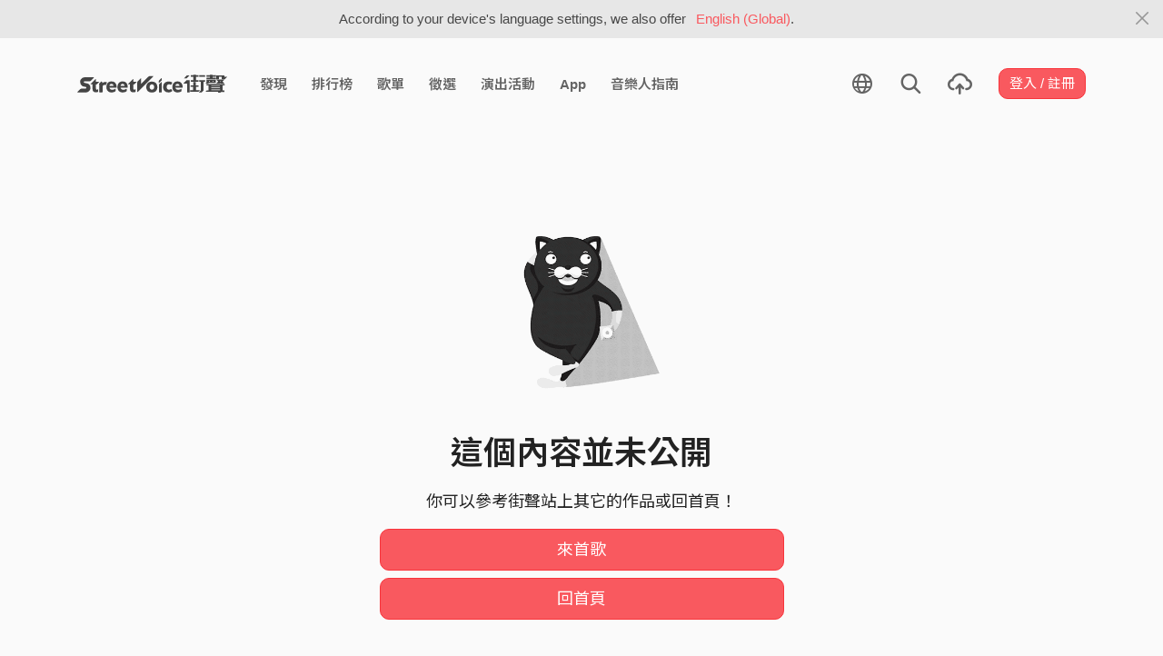

--- FILE ---
content_type: text/css
request_url: https://akstatic.streetvoice.com/asset/CACHE/css/output.b72ebff1de9d.css
body_size: 2001
content:
.navmenu-fixed-right .input-group-btn .btn-default {
  height: 34px;
}

.navmenu-fixed-right .input-group-btn .glyphicon-search {
  top: 5px;
}

#react-search-lg .more-results {
  padding: 12px;
  text-align: center;
}

.nextpage {
    display: none;
}

textarea {
  resize: none;
}

a {
  cursor: pointer;
}

/* ＋更多的 dropdown, 因為 react 的關係, 所以不能用 '>' selector */
.open .react-more-dropdown-menu {
  display: block;
}

 .react-more-dropdown-menu li > a {
  display: block;
  padding: 3px 20px;
  clear: both;
  font-weight: normal;
  line-height: 1.75;
  color: #666;
  white-space: nowrap;
}

 .react-more-dropdown-menu li > a:hover,  .react-more-dropdown-menu > li > a:focus {
  text-decoration: none;
  color: #595959;
  background-color: #f9f9f9;
}

/* 短信验证码 */
.form-verifycode {
  display: inline;
  width: 100px;
}

/* 創意徵選上傳頁面欄位被移除時的 animation */
@keyframes fadeOutUp {
  from {
    opacity: 1;
  }

  to {
    opacity: 0;
    transform: translate3d(0, -10%, 0);
  }
}

@keyframes fadeInUp {
  from {
    opacity: 0;
    transform: translate3d(0, 100%, 0);
  }

  to {
    opacity: 1;
    transform: none;
  }
}

@keyframes playerFadoOut {
  from {
    opacity: 1;
  }

  to {
    opacity: 0;
  }
}

/* 創意徵選頁面 新增 / 移除 欄位時使用 ReactCSSTransitionGroup 來做 animation */
.block-exit {
  -webkit-animation-duration: .25s;
  animation-duration: .25s;
  -webkit-animation-fill-mode: both;
  animation-fill-mode: both;
  animation-name: fadeOutUp;
}

.block-enter {
  -webkit-animation-duration: .25s;
  animation-duration: .25s;
  -webkit-animation-fill-mode: both;
  animation-fill-mode: both;
  animation-name: fadeInUp;
}

.dashed-block.disabled  {
  cursor: not-allowed;
  pointer-events: none;
  opacity: .65;
}

.textarea {
  position: relative;
}

/* .lazyload related */
.lazyload,
.lazyloading {
	filter: blur(50px);
}
.lazyloaded {
	filter: blur(0);
	transition: filter 200ms;
}

/* 這個會害個人頁更換封面時版面爆炸，所以把它藏起來 */
.plupload {
  display: none !important;
}

/* 管理專輯 / 歌單內的歌曲移動時的 ghost element */
.sortable-ghost {
  opacity: 0;
}

/* 聊天室的訊息時間 */
.chat-page .container .chat-members .list-group a.list-group-item h4 small span {
  overflow: initial;
}

#verify-loading {
	display: none;
	width: 44px;
	height: 44px;
	background: transparent url(https://akstatic.streetvoice.com/asset/images/loading.gif) 50% 50% no-repeat;
  background-size: 100%;
}

/* for GTM, 加上這個防止事件沒有冒泡到 parent */
[data-ga-on="click"] *,
[data-ga-on="social"] * {
  pointer-events:none;
}

#react-player .btn-volume span {
  pointer-events: none;
}

#react-player .progress {
  cursor: pointer;
}

.geetest_holder {
  min-width: 238px !important;
}

.geetest_box {
  top: 6rem !important;
}

@-webkit-keyframes detect-dom-insertion { from {opacity: 0.99;} to {opacity: 1;} }
@keyframes         detect-dom-insertion { from {opacity: 0.99;} to {opacity: 1;} }
/* {#id_region} {
  -webkit-animation-delay: 0s !important;
  -webkit-animation-name: detect-dom-insertion !important;
  -webkit-animation-duration: 1ms !important;
  -webkit-animation-play-state: running !important;
  animation-delay: 0s !important;
  animation-name: detect-dom-insertion !important;
  animation-duration: 1ms !important;
  animation-play-state: running !important;
} */

#id_region,
#captcha-box,
#manage_change_cellphone {
  animation-duration: .1s;
  animation-name: detect-dom-insertion;
}

.dropup .dropdown-toggle::after {
  border-top: .3em solid !important;
  border-right: .3em solid transparent !important;
  border-bottom: 0 !important;
  border-left: .3em solid transparent !important;
}

[data-google-query-id] {
  margin: 0 auto;
}

[data-google-query-id] [id^="google_ads_iframe"],
[data-google-query-id] [id^="google_ads_iframe"] iframe {
  max-width: 100% !important;
}

.qrcode-body img {
  margin: 0 auto;
}

.grecaptcha-badge {
  visibility: hidden;
}

.comment-relative {
  position: relative;
  z-index: 2;
}

.bootstrap-select .dropdown-menu {
  left: 0;
  right: 0;
  max-height: 300px !important;
}

.appearance-none::-webkit-outer-spin-button,
.appearance-none::-webkit-inner-spin-button {
    -webkit-appearance: none;
    margin: 0;
}
.appearance-none {
    -moz-appearance: textfield;
}

.dropdown-search ::-webkit-scrollbar {
  display: none;
  width: 0;  /* Remove scrollbar space */
  background: transparent;  /* Optional: just make scrollbar invisible */
}

/* Make clicks pass-through */
#nprogress {
  pointer-events: none;
}

#nprogress .bar {
  background: #ff595f;

  position: fixed;
  z-index: 99999;
  top: 0;
  left: 0;

  width: 100%;
  height: 2px;
}

/* Fancy blur effect */
#nprogress .peg {
  display: block;
  position: absolute;
  right: 0px;
  width: 100px;
  height: 100%;
  box-shadow: 0 0 10px #ff595f, 0 0 5px #ff595f;
  opacity: 1.0;

  -webkit-transform: rotate(3deg) translate(0px, -4px);
      -ms-transform: rotate(3deg) translate(0px, -4px);
          transform: rotate(3deg) translate(0px, -4px);
}

/* Remove these to get rid of the spinner */
#nprogress .nspinner {
  display: block;
  position: fixed;
  z-index: 1031;
  top: 15px;
  right: 15px;
}

#nprogress .spinner-icon {
  width: 18px;
  height: 18px;
  box-sizing: border-box;

  border: solid 2px transparent;
  border-top-color: #ff595f;
  border-left-color: #ff595f;
  border-radius: 50%;

  -webkit-animation: nprogress-spinner 400ms linear infinite;
          animation: nprogress-spinner 400ms linear infinite;
}

.nprogress-custom-parent {
  overflow: hidden;
  position: relative;
}

.nprogress-custom-parent #nprogress .nspinner,
.nprogress-custom-parent #nprogress .bar {
  position: absolute;
}

@-webkit-keyframes nprogress-spinner {
  0%   { -webkit-transform: rotate(0deg); }
  100% { -webkit-transform: rotate(360deg); }
}
@keyframes nprogress-spinner {
  0%   { transform: rotate(0deg); }
  100% { transform: rotate(360deg); }
}


--- FILE ---
content_type: application/javascript
request_url: https://akstatic.streetvoice.com/asset/bundles/vendor-react-e0b024c460ac9a6e6828.js
body_size: 42383
content:
(self.webpackChunk_name_=self.webpackChunk_name_||[]).push([[7270],{TSYQ:(e,t)=>{var n;
/*!
  Copyright (c) 2017 Jed Watson.
  Licensed under the MIT License (MIT), see
  http://jedwatson.github.io/classnames
*/!function(){"use strict";var r={}.hasOwnProperty;function l(){for(var e=[],t=0;t<arguments.length;t++){var n=arguments[t];if(n){var a=typeof n;if("string"===a||"number"===a)e.push(n);else if(Array.isArray(n)&&n.length){var o=l.apply(null,n);o&&e.push(o)}else if("object"===a)for(var i in n)r.call(n,i)&&n[i]&&e.push(i)}}return e.join(" ")}e.exports?(l.default=l,e.exports=l):void 0===(n=function(){return l}.apply(t,[]))||(e.exports=n)}()},RsOY:(e,t,n)=>{var r=n("QLaP"),l=Object.prototype.hasOwnProperty,a=Array.prototype.splice,o=Object.prototype.toString,i=function(e){return o.call(e).slice(8,-1)},u=Object.assign||function(e,t){return c(t).forEach((function(n){l.call(t,n)&&(e[n]=t[n])})),e},c="function"==typeof Object.getOwnPropertySymbols?function(e){return Object.keys(e).concat(Object.getOwnPropertySymbols(e))}:function(e){return Object.keys(e)};function s(e){if(Array.isArray(e))return u(e.constructor(e.length),e);if("Map"===i(e))return new Map(e);if("Set"===i(e))return new Set(e);if(e&&"object"==typeof e){var t=Object.getPrototypeOf(e);return u(Object.create(t),e)}return e}function f(){var e=u({},d);return t.extend=function(t,n){e[t]=n},t.isEquals=function(e,t){return e===t},t;function t(n,a){"function"==typeof a&&(a={$apply:a}),Array.isArray(n)&&Array.isArray(a)||r(!Array.isArray(a),"update(): You provided an invalid spec to update(). The spec may not contain an array except as the value of $set, $push, $unshift, $splice or any custom command allowing an array value."),r("object"==typeof a&&null!==a,"update(): You provided an invalid spec to update(). The spec and every included key path must be plain objects containing one of the following commands: %s.",Object.keys(e).join(", "));var o=n;return c(a).forEach((function(r){if(l.call(e,r)){var u=n===o;o=e[r](a[r],o,a,n),u&&t.isEquals(o,n)&&(o=n)}else{var c="Map"===i(n)?t(n.get(r),a[r]):t(n[r],a[r]),f="Map"===i(o)?o.get(r):o[r];t.isEquals(c,f)&&(void 0!==c||l.call(n,r))||(o===n&&(o=s(n)),"Map"===i(o)?o.set(r,c):o[r]=c)}})),o}}var d={$push:function(e,t,n){return h(t,n,"$push"),e.length?t.concat(e):t},$unshift:function(e,t,n){return h(t,n,"$unshift"),e.length?e.concat(t):t},$splice:function(e,t,n,l){return function(e,t){r(Array.isArray(e),"Expected $splice target to be an array; got %s",e),y(t.$splice)}(t,n),e.forEach((function(e){y(e),t===l&&e.length&&(t=s(l)),a.apply(t,e)})),t},$set:function(e,t,n){return function(e){r(1===Object.keys(e).length,"Cannot have more than one key in an object with $set")}(n),e},$toggle:function(e,t){m(e,"$toggle");var n=e.length?s(t):t;return e.forEach((function(e){n[e]=!t[e]})),n},$unset:function(e,t,n,r){return m(e,"$unset"),e.forEach((function(e){Object.hasOwnProperty.call(t,e)&&(t===r&&(t=s(r)),delete t[e])})),t},$add:function(e,t,n,r){return v(t,"$add"),m(e,"$add"),"Map"===i(t)?e.forEach((function(e){var n=e[0],l=e[1];t===r&&t.get(n)!==l&&(t=s(r)),t.set(n,l)})):e.forEach((function(e){t!==r||t.has(e)||(t=s(r)),t.add(e)})),t},$remove:function(e,t,n,r){return v(t,"$remove"),m(e,"$remove"),e.forEach((function(e){t===r&&t.has(e)&&(t=s(r)),t.delete(e)})),t},$merge:function(e,t,n,l){var a,o;return a=t,r((o=e)&&"object"==typeof o,"update(): $merge expects a spec of type 'object'; got %s",o),r(a&&"object"==typeof a,"update(): $merge expects a target of type 'object'; got %s",a),c(e).forEach((function(n){e[n]!==t[n]&&(t===l&&(t=s(l)),t[n]=e[n])})),t},$apply:function(e,t){var n;return r("function"==typeof(n=e),"update(): expected spec of $apply to be a function; got %s.",n),e(t)}},p=f();function h(e,t,n){r(Array.isArray(e),"update(): expected target of %s to be an array; got %s.",n,e),m(t[n],n)}function m(e,t){r(Array.isArray(e),"update(): expected spec of %s to be an array; got %s. Did you forget to wrap your parameter in an array?",t,e)}function y(e){r(Array.isArray(e),"update(): expected spec of $splice to be an array of arrays; got %s. Did you forget to wrap your parameters in an array?",e)}function v(e,t){var n=i(e);r("Map"===n||"Set"===n,"update(): %s expects a target of type Set or Map; got %s",t,n)}e.exports=p,e.exports.default=p,e.exports.newContext=f},"16Al":(e,t,n)=>{"use strict";var r=n("WbBG");function l(){}e.exports=function(){function e(e,t,n,l,a,o){if(o!==r){var i=new Error("Calling PropTypes validators directly is not supported by the `prop-types` package. Use PropTypes.checkPropTypes() to call them. Read more at http://fb.me/use-check-prop-types");throw i.name="Invariant Violation",i}}function t(){return e}e.isRequired=e;var n={array:e,bool:e,func:e,number:e,object:e,string:e,symbol:e,any:e,arrayOf:t,element:e,instanceOf:t,node:e,objectOf:t,oneOf:t,oneOfType:t,shape:t,exact:t};return n.checkPropTypes=l,n.PropTypes=n,n}},"17x9":(e,t,n)=>{e.exports=n("16Al")()},WbBG:e=>{"use strict";e.exports="SECRET_DO_NOT_PASS_THIS_OR_YOU_WILL_BE_FIRED"},IDhZ:(e,t,n)=>{"use strict";
/** @license React v16.8.4
 * react-dom-server.browser.production.min.js
 *
 * Copyright (c) Facebook, Inc. and its affiliates.
 *
 * This source code is licensed under the MIT license found in the
 * LICENSE file in the root directory of this source tree.
 */var r=n("MgzW"),l=n("q1tI");function a(e,t,n,r,l,a,o,i){if(!e){if(e=void 0,void 0===t)e=Error("Minified exception occurred; use the non-minified dev environment for the full error message and additional helpful warnings.");else{var u=[n,r,l,a,o,i],c=0;(e=Error(t.replace(/%s/g,(function(){return u[c++]})))).name="Invariant Violation"}throw e.framesToPop=1,e}}function o(e){for(var t=arguments.length-1,n="https://reactjs.org/docs/error-decoder.html?invariant="+e,r=0;r<t;r++)n+="&args[]="+encodeURIComponent(arguments[r+1]);a(!1,"Minified React error #"+e+"; visit %s for the full message or use the non-minified dev environment for full errors and additional helpful warnings. ",n)}var i="function"==typeof Symbol&&Symbol.for,u=i?Symbol.for("react.portal"):60106,c=i?Symbol.for("react.fragment"):60107,s=i?Symbol.for("react.strict_mode"):60108,f=i?Symbol.for("react.profiler"):60114,d=i?Symbol.for("react.provider"):60109,p=i?Symbol.for("react.context"):60110,h=i?Symbol.for("react.concurrent_mode"):60111,m=i?Symbol.for("react.forward_ref"):60112,y=i?Symbol.for("react.suspense"):60113,v=i?Symbol.for("react.memo"):60115,g=i?Symbol.for("react.lazy"):60116;function b(e){if(null==e)return null;if("function"==typeof e)return e.displayName||e.name||null;if("string"==typeof e)return e;switch(e){case h:return"ConcurrentMode";case c:return"Fragment";case u:return"Portal";case f:return"Profiler";case s:return"StrictMode";case y:return"Suspense"}if("object"==typeof e)switch(e.$$typeof){case p:return"Context.Consumer";case d:return"Context.Provider";case m:var t=e.render;return t=t.displayName||t.name||"",e.displayName||(""!==t?"ForwardRef("+t+")":"ForwardRef");case v:return b(e.type);case g:if(e=1===e._status?e._result:null)return b(e)}return null}var x=l.__SECRET_INTERNALS_DO_NOT_USE_OR_YOU_WILL_BE_FIRED;x.hasOwnProperty("ReactCurrentDispatcher")||(x.ReactCurrentDispatcher={current:null});var k={};function w(e,t){for(var n=0|e._threadCount;n<=t;n++)e[n]=e._currentValue2,e._threadCount=n+1}for(var T=new Uint16Array(16),S=0;15>S;S++)T[S]=S+1;T[15]=0;var E=/^[:A-Z_a-z\u00C0-\u00D6\u00D8-\u00F6\u00F8-\u02FF\u0370-\u037D\u037F-\u1FFF\u200C-\u200D\u2070-\u218F\u2C00-\u2FEF\u3001-\uD7FF\uF900-\uFDCF\uFDF0-\uFFFD][:A-Z_a-z\u00C0-\u00D6\u00D8-\u00F6\u00F8-\u02FF\u0370-\u037D\u037F-\u1FFF\u200C-\u200D\u2070-\u218F\u2C00-\u2FEF\u3001-\uD7FF\uF900-\uFDCF\uFDF0-\uFFFD\-.0-9\u00B7\u0300-\u036F\u203F-\u2040]*$/,C=Object.prototype.hasOwnProperty,_={},P={};function N(e){return!!C.call(P,e)||!C.call(_,e)&&(E.test(e)?P[e]=!0:(_[e]=!0,!1))}function O(e,t,n,r){if(null==t||function(e,t,n,r){if(null!==n&&0===n.type)return!1;switch(typeof t){case"function":case"symbol":return!0;case"boolean":return!r&&(null!==n?!n.acceptsBooleans:"data-"!==(e=e.toLowerCase().slice(0,5))&&"aria-"!==e);default:return!1}}(e,t,n,r))return!0;if(r)return!1;if(null!==n)switch(n.type){case 3:return!t;case 4:return!1===t;case 5:return isNaN(t);case 6:return isNaN(t)||1>t}return!1}function I(e,t,n,r,l){this.acceptsBooleans=2===t||3===t||4===t,this.attributeName=r,this.attributeNamespace=l,this.mustUseProperty=n,this.propertyName=e,this.type=t}var D={};"children dangerouslySetInnerHTML defaultValue defaultChecked innerHTML suppressContentEditableWarning suppressHydrationWarning style".split(" ").forEach((function(e){D[e]=new I(e,0,!1,e,null)})),[["acceptCharset","accept-charset"],["className","class"],["htmlFor","for"],["httpEquiv","http-equiv"]].forEach((function(e){var t=e[0];D[t]=new I(t,1,!1,e[1],null)})),["contentEditable","draggable","spellCheck","value"].forEach((function(e){D[e]=new I(e,2,!1,e.toLowerCase(),null)})),["autoReverse","externalResourcesRequired","focusable","preserveAlpha"].forEach((function(e){D[e]=new I(e,2,!1,e,null)})),"allowFullScreen async autoFocus autoPlay controls default defer disabled formNoValidate hidden loop noModule noValidate open playsInline readOnly required reversed scoped seamless itemScope".split(" ").forEach((function(e){D[e]=new I(e,3,!1,e.toLowerCase(),null)})),["checked","multiple","muted","selected"].forEach((function(e){D[e]=new I(e,3,!0,e,null)})),["capture","download"].forEach((function(e){D[e]=new I(e,4,!1,e,null)})),["cols","rows","size","span"].forEach((function(e){D[e]=new I(e,6,!1,e,null)})),["rowSpan","start"].forEach((function(e){D[e]=new I(e,5,!1,e.toLowerCase(),null)}));var F=/[\-:]([a-z])/g;function M(e){return e[1].toUpperCase()}"accent-height alignment-baseline arabic-form baseline-shift cap-height clip-path clip-rule color-interpolation color-interpolation-filters color-profile color-rendering dominant-baseline enable-background fill-opacity fill-rule flood-color flood-opacity font-family font-size font-size-adjust font-stretch font-style font-variant font-weight glyph-name glyph-orientation-horizontal glyph-orientation-vertical horiz-adv-x horiz-origin-x image-rendering letter-spacing lighting-color marker-end marker-mid marker-start overline-position overline-thickness paint-order panose-1 pointer-events rendering-intent shape-rendering stop-color stop-opacity strikethrough-position strikethrough-thickness stroke-dasharray stroke-dashoffset stroke-linecap stroke-linejoin stroke-miterlimit stroke-opacity stroke-width text-anchor text-decoration text-rendering underline-position underline-thickness unicode-bidi unicode-range units-per-em v-alphabetic v-hanging v-ideographic v-mathematical vector-effect vert-adv-y vert-origin-x vert-origin-y word-spacing writing-mode xmlns:xlink x-height".split(" ").forEach((function(e){var t=e.replace(F,M);D[t]=new I(t,1,!1,e,null)})),"xlink:actuate xlink:arcrole xlink:href xlink:role xlink:show xlink:title xlink:type".split(" ").forEach((function(e){var t=e.replace(F,M);D[t]=new I(t,1,!1,e,"http://www.w3.org/1999/xlink")})),["xml:base","xml:lang","xml:space"].forEach((function(e){var t=e.replace(F,M);D[t]=new I(t,1,!1,e,"http://www.w3.org/XML/1998/namespace")})),["tabIndex","crossOrigin"].forEach((function(e){D[e]=new I(e,1,!1,e.toLowerCase(),null)}));var R=/["'&<>]/;function z(e){if("boolean"==typeof e||"number"==typeof e)return""+e;e=""+e;var t=R.exec(e);if(t){var n,r="",l=0;for(n=t.index;n<e.length;n++){switch(e.charCodeAt(n)){case 34:t="&quot;";break;case 38:t="&amp;";break;case 39:t="&#x27;";break;case 60:t="&lt;";break;case 62:t="&gt;";break;default:continue}l!==n&&(r+=e.substring(l,n)),l=n+1,r+=t}e=l!==n?r+e.substring(l,n):r}return e}var U=null,A=null,L=null,j=!1,W=!1,V=null,$=0;function B(){return null===U&&o("307"),U}function H(){return 0<$&&o("312"),{memoizedState:null,queue:null,next:null}}function Q(){return null===L?null===A?(j=!1,A=L=H()):(j=!0,L=A):null===L.next?(j=!1,L=L.next=H()):(j=!0,L=L.next),L}function q(e,t,n,r){for(;W;)W=!1,$+=1,L=null,n=e(t,r);return A=U=null,$=0,L=V=null,n}function K(e,t){return"function"==typeof t?t(e):t}function Y(e,t,n){if(U=B(),L=Q(),j){var r=L.queue;if(t=r.dispatch,null!==V&&void 0!==(n=V.get(r))){V.delete(r),r=L.memoizedState;do{r=e(r,n.action),n=n.next}while(null!==n);return L.memoizedState=r,[r,t]}return[L.memoizedState,t]}return e=e===K?"function"==typeof t?t():t:void 0!==n?n(t):t,L.memoizedState=e,e=(e=L.queue={last:null,dispatch:null}).dispatch=X.bind(null,U,e),[L.memoizedState,e]}function X(e,t,n){if(25>$||o("301"),e===U)if(W=!0,e={action:n,next:null},null===V&&(V=new Map),void 0===(n=V.get(t)))V.set(t,e);else{for(t=n;null!==t.next;)t=t.next;t.next=e}}function G(){}var Z=0,J={readContext:function(e){var t=Z;return w(e,t),e[t]},useContext:function(e){B();var t=Z;return w(e,t),e[t]},useMemo:function(e,t){if(U=B(),t=void 0===t?null:t,null!==(L=Q())){var n=L.memoizedState;if(null!==n&&null!==t){e:{var r=n[1];if(null===r)r=!1;else{for(var l=0;l<r.length&&l<t.length;l++){var a=t[l],o=r[l];if((a!==o||0===a&&1/a!=1/o)&&(a==a||o==o)){r=!1;break e}}r=!0}}if(r)return n[0]}}return e=e(),L.memoizedState=[e,t],e},useReducer:Y,useRef:function(e){U=B();var t=(L=Q()).memoizedState;return null===t?(e={current:e},L.memoizedState=e):t},useState:function(e){return Y(K,e)},useLayoutEffect:function(){},useCallback:function(e){return e},useImperativeHandle:G,useEffect:G,useDebugValue:G},ee="http://www.w3.org/1999/xhtml";function te(e){switch(e){case"svg":return"http://www.w3.org/2000/svg";case"math":return"http://www.w3.org/1998/Math/MathML";default:return"http://www.w3.org/1999/xhtml"}}var ne={area:!0,base:!0,br:!0,col:!0,embed:!0,hr:!0,img:!0,input:!0,keygen:!0,link:!0,meta:!0,param:!0,source:!0,track:!0,wbr:!0},re=r({menuitem:!0},ne),le={animationIterationCount:!0,borderImageOutset:!0,borderImageSlice:!0,borderImageWidth:!0,boxFlex:!0,boxFlexGroup:!0,boxOrdinalGroup:!0,columnCount:!0,columns:!0,flex:!0,flexGrow:!0,flexPositive:!0,flexShrink:!0,flexNegative:!0,flexOrder:!0,gridArea:!0,gridRow:!0,gridRowEnd:!0,gridRowSpan:!0,gridRowStart:!0,gridColumn:!0,gridColumnEnd:!0,gridColumnSpan:!0,gridColumnStart:!0,fontWeight:!0,lineClamp:!0,lineHeight:!0,opacity:!0,order:!0,orphans:!0,tabSize:!0,widows:!0,zIndex:!0,zoom:!0,fillOpacity:!0,floodOpacity:!0,stopOpacity:!0,strokeDasharray:!0,strokeDashoffset:!0,strokeMiterlimit:!0,strokeOpacity:!0,strokeWidth:!0},ae=["Webkit","ms","Moz","O"];Object.keys(le).forEach((function(e){ae.forEach((function(t){t=t+e.charAt(0).toUpperCase()+e.substring(1),le[t]=le[e]}))}));var oe=/([A-Z])/g,ie=/^ms-/,ue=l.Children.toArray,ce=x.ReactCurrentDispatcher,se={listing:!0,pre:!0,textarea:!0},fe=/^[a-zA-Z][a-zA-Z:_\.\-\d]*$/,de={},pe={};var he=Object.prototype.hasOwnProperty,me={children:null,dangerouslySetInnerHTML:null,suppressContentEditableWarning:null,suppressHydrationWarning:null};function ye(e,t){void 0===e&&o("152",b(t)||"Component")}function ve(e,t,n){function a(l,a){var i=function(e,t,n){var r=e.contextType;if("object"==typeof r&&null!==r)return w(r,n),r[n];if(e=e.contextTypes){for(var l in n={},e)n[l]=t[l];t=n}else t=k;return t}(a,t,n),u=[],c=!1,s={isMounted:function(){return!1},enqueueForceUpdate:function(){if(null===u)return null},enqueueReplaceState:function(e,t){c=!0,u=[t]},enqueueSetState:function(e,t){if(null===u)return null;u.push(t)}},f=void 0;if(a.prototype&&a.prototype.isReactComponent){if(f=new a(l.props,i,s),"function"==typeof a.getDerivedStateFromProps){var d=a.getDerivedStateFromProps.call(null,l.props,f.state);null!=d&&(f.state=r({},f.state,d))}}else if(U={},f=a(l.props,i,s),null==(f=q(a,l.props,f,i))||null==f.render)return void ye(e=f,a);if(f.props=l.props,f.context=i,f.updater=s,void 0===(s=f.state)&&(f.state=s=null),"function"==typeof f.UNSAFE_componentWillMount||"function"==typeof f.componentWillMount)if("function"==typeof f.componentWillMount&&"function"!=typeof a.getDerivedStateFromProps&&f.componentWillMount(),"function"==typeof f.UNSAFE_componentWillMount&&"function"!=typeof a.getDerivedStateFromProps&&f.UNSAFE_componentWillMount(),u.length){s=u;var p=c;if(u=null,c=!1,p&&1===s.length)f.state=s[0];else{d=p?s[0]:f.state;var h=!0;for(p=p?1:0;p<s.length;p++){var m=s[p];null!=(m="function"==typeof m?m.call(f,d,l.props,i):m)&&(h?(h=!1,d=r({},d,m)):r(d,m))}f.state=d}}else u=null;if(ye(e=f.render(),a),l=void 0,"function"==typeof f.getChildContext&&"object"==typeof(i=a.childContextTypes))for(var y in l=f.getChildContext())y in i||o("108",b(a)||"Unknown",y);l&&(t=r({},t,l))}for(;l.isValidElement(e);){var i=e,u=i.type;if("function"!=typeof u)break;a(i,u)}return{child:e,context:t}}var ge=function(){function e(t,n){if(!(this instanceof e))throw new TypeError("Cannot call a class as a function");l.isValidElement(t)?t.type!==c?t=[t]:(t=t.props.children,t=l.isValidElement(t)?[t]:ue(t)):t=ue(t),t={type:null,domNamespace:ee,children:t,childIndex:0,context:k,footer:""};var r=T[0];if(0===r){var a=T,i=2*(r=a.length);65536>=i||o("304");var u=new Uint16Array(i);for(u.set(a),(T=u)[0]=r+1,a=r;a<i-1;a++)T[a]=a+1;T[i-1]=0}else T[0]=T[r];this.threadID=r,this.stack=[t],this.exhausted=!1,this.currentSelectValue=null,this.previousWasTextNode=!1,this.makeStaticMarkup=n,this.suspenseDepth=0,this.contextIndex=-1,this.contextStack=[],this.contextValueStack=[]}return e.prototype.destroy=function(){if(!this.exhausted){this.exhausted=!0,this.clearProviders();var e=this.threadID;T[e]=T[0],T[0]=e}},e.prototype.pushProvider=function(e){var t=++this.contextIndex,n=e.type._context,r=this.threadID;w(n,r);var l=n[r];this.contextStack[t]=n,this.contextValueStack[t]=l,n[r]=e.props.value},e.prototype.popProvider=function(){var e=this.contextIndex,t=this.contextStack[e],n=this.contextValueStack[e];this.contextStack[e]=null,this.contextValueStack[e]=null,this.contextIndex--,t[this.threadID]=n},e.prototype.clearProviders=function(){for(var e=this.contextIndex;0<=e;e--)this.contextStack[e][this.threadID]=this.contextValueStack[e]},e.prototype.read=function(e){if(this.exhausted)return null;var t=Z;Z=this.threadID;var n=ce.current;ce.current=J;try{for(var r=[""],l=!1;r[0].length<e;){if(0===this.stack.length){this.exhausted=!0;var a=this.threadID;T[a]=T[0],T[0]=a;break}var i=this.stack[this.stack.length-1];if(l||i.childIndex>=i.children.length){var u=i.footer;if(""!==u&&(this.previousWasTextNode=!1),this.stack.pop(),"select"===i.type)this.currentSelectValue=null;else if(null!=i.type&&null!=i.type.type&&i.type.type.$$typeof===d)this.popProvider(i.type);else if(i.type===y){this.suspenseDepth--;var c=r.pop();if(l){l=!1;var s=i.fallbackFrame;s||o("303"),this.stack.push(s);continue}r[this.suspenseDepth]+=c}r[this.suspenseDepth]+=u}else{var f=i.children[i.childIndex++],p="";try{p+=this.render(f,i.context,i.domNamespace)}catch(e){throw e}r.length<=this.suspenseDepth&&r.push(""),r[this.suspenseDepth]+=p}}return r[0]}finally{ce.current=n,Z=t}},e.prototype.render=function(e,t,n){if("string"==typeof e||"number"==typeof e)return""===(n=""+e)?"":this.makeStaticMarkup?z(n):this.previousWasTextNode?"\x3c!-- --\x3e"+z(n):(this.previousWasTextNode=!0,z(n));if(e=(t=ve(e,t,this.threadID)).child,t=t.context,null===e||!1===e)return"";if(!l.isValidElement(e)){if(null!=e&&null!=e.$$typeof){var a=e.$$typeof;a===u&&o("257"),o("258",a.toString())}return e=ue(e),this.stack.push({type:null,domNamespace:n,children:e,childIndex:0,context:t,footer:""}),""}if("string"==typeof(a=e.type))return this.renderDOM(e,t,n);switch(a){case s:case h:case f:case c:return e=ue(e.props.children),this.stack.push({type:null,domNamespace:n,children:e,childIndex:0,context:t,footer:""}),"";case y:o("294")}if("object"==typeof a&&null!==a)switch(a.$$typeof){case m:U={};var i=a.render(e.props,e.ref);return i=q(a.render,e.props,i,e.ref),i=ue(i),this.stack.push({type:null,domNamespace:n,children:i,childIndex:0,context:t,footer:""}),"";case v:return e=[l.createElement(a.type,r({ref:e.ref},e.props))],this.stack.push({type:null,domNamespace:n,children:e,childIndex:0,context:t,footer:""}),"";case d:return n={type:e,domNamespace:n,children:a=ue(e.props.children),childIndex:0,context:t,footer:""},this.pushProvider(e),this.stack.push(n),"";case p:a=e.type,i=e.props;var b=this.threadID;return w(a,b),a=ue(i.children(a[b])),this.stack.push({type:e,domNamespace:n,children:a,childIndex:0,context:t,footer:""}),"";case g:o("295")}o("130",null==a?a:typeof a,"")},e.prototype.renderDOM=function(e,t,n){var a=e.type.toLowerCase();n===ee&&te(a),de.hasOwnProperty(a)||(fe.test(a)||o("65",a),de[a]=!0);var i=e.props;if("input"===a)i=r({type:void 0},i,{defaultChecked:void 0,defaultValue:void 0,value:null!=i.value?i.value:i.defaultValue,checked:null!=i.checked?i.checked:i.defaultChecked});else if("textarea"===a){var u=i.value;if(null==u){u=i.defaultValue;var c=i.children;null!=c&&(null!=u&&o("92"),Array.isArray(c)&&(1>=c.length||o("93"),c=c[0]),u=""+c),null==u&&(u="")}i=r({},i,{value:void 0,children:""+u})}else if("select"===a)this.currentSelectValue=null!=i.value?i.value:i.defaultValue,i=r({},i,{value:void 0});else if("option"===a){c=this.currentSelectValue;var s=function(e){if(null==e)return e;var t="";return l.Children.forEach(e,(function(e){null!=e&&(t+=e)})),t}(i.children);if(null!=c){var f=null!=i.value?i.value+"":s;if(u=!1,Array.isArray(c)){for(var d=0;d<c.length;d++)if(""+c[d]===f){u=!0;break}}else u=""+c===f;i=r({selected:void 0,children:void 0},i,{selected:u,children:s})}}for(x in(u=i)&&(re[a]&&(null!=u.children||null!=u.dangerouslySetInnerHTML)&&o("137",a,""),null!=u.dangerouslySetInnerHTML&&(null!=u.children&&o("60"),"object"==typeof u.dangerouslySetInnerHTML&&"__html"in u.dangerouslySetInnerHTML||o("61")),null!=u.style&&"object"!=typeof u.style&&o("62","")),u=i,c=this.makeStaticMarkup,s=1===this.stack.length,f="<"+e.type,u)if(he.call(u,x)){var p=u[x];if(null!=p){if("style"===x){d=void 0;var h="",m="";for(d in p)if(p.hasOwnProperty(d)){var y=0===d.indexOf("--"),v=p[d];if(null!=v){var g=d;if(pe.hasOwnProperty(g))g=pe[g];else{var b=g.replace(oe,"-$1").toLowerCase().replace(ie,"-ms-");g=pe[g]=b}h+=m+g+":",m=d,h+=y=null==v||"boolean"==typeof v||""===v?"":y||"number"!=typeof v||0===v||le.hasOwnProperty(m)&&le[m]?(""+v).trim():v+"px",m=";"}}p=h||null}d=null;e:if(y=a,v=u,-1===y.indexOf("-"))y="string"==typeof v.is;else switch(y){case"annotation-xml":case"color-profile":case"font-face":case"font-face-src":case"font-face-uri":case"font-face-format":case"font-face-name":case"missing-glyph":y=!1;break e;default:y=!0}y?me.hasOwnProperty(x)||(d=N(d=x)&&null!=p?d+'="'+z(p)+'"':""):(y=x,d=p,p=D.hasOwnProperty(y)?D[y]:null,(v="style"!==y)&&(v=null!==p?0===p.type:2<y.length&&("o"===y[0]||"O"===y[0])&&("n"===y[1]||"N"===y[1])),v||O(y,d,p,!1)?d="":null!==p?(y=p.attributeName,d=3===(p=p.type)||4===p&&!0===d?y+'=""':y+'="'+z(d)+'"'):d=N(y)?y+'="'+z(d)+'"':""),d&&(f+=" "+d)}}c||s&&(f+=' data-reactroot=""');var x=f;u="",ne.hasOwnProperty(a)?x+="/>":(x+=">",u="</"+e.type+">");e:{if(null!=(c=i.dangerouslySetInnerHTML)){if(null!=c.__html){c=c.__html;break e}}else if("string"==typeof(c=i.children)||"number"==typeof c){c=z(c);break e}c=null}return null!=c?(i=[],se[a]&&"\n"===c.charAt(0)&&(x+="\n"),x+=c):i=ue(i.children),e=e.type,n=null==n||"http://www.w3.org/1999/xhtml"===n?te(e):"http://www.w3.org/2000/svg"===n&&"foreignObject"===e?"http://www.w3.org/1999/xhtml":n,this.stack.push({domNamespace:n,type:a,children:i,childIndex:0,context:t,footer:u}),this.previousWasTextNode=!1,x},e}(),be={renderToString:function(e){e=new ge(e,!1);try{return e.read(1/0)}finally{e.destroy()}},renderToStaticMarkup:function(e){e=new ge(e,!0);try{return e.read(1/0)}finally{e.destroy()}},renderToNodeStream:function(){o("207")},renderToStaticNodeStream:function(){o("208")},version:"16.8.4"},xe={default:be},ke=xe&&be||xe;e.exports=ke.default||ke},yl30:(e,t,n)=>{"use strict";
/** @license React v16.8.4
 * react-dom.production.min.js
 *
 * Copyright (c) Facebook, Inc. and its affiliates.
 *
 * This source code is licensed under the MIT license found in the
 * LICENSE file in the root directory of this source tree.
 */var r=n("q1tI"),l=n("MgzW"),a=n("QCnb");function o(e,t,n,r,l,a,o,i){if(!e){if(e=void 0,void 0===t)e=Error("Minified exception occurred; use the non-minified dev environment for the full error message and additional helpful warnings.");else{var u=[n,r,l,a,o,i],c=0;(e=Error(t.replace(/%s/g,(function(){return u[c++]})))).name="Invariant Violation"}throw e.framesToPop=1,e}}function i(e){for(var t=arguments.length-1,n="https://reactjs.org/docs/error-decoder.html?invariant="+e,r=0;r<t;r++)n+="&args[]="+encodeURIComponent(arguments[r+1]);o(!1,"Minified React error #"+e+"; visit %s for the full message or use the non-minified dev environment for full errors and additional helpful warnings. ",n)}function u(e,t,n,r,l,a,o,i,u){var c=Array.prototype.slice.call(arguments,3);try{t.apply(n,c)}catch(e){this.onError(e)}}r||i("227");var c=!1,s=null,f=!1,d=null,p={onError:function(e){c=!0,s=e}};function h(e,t,n,r,l,a,o,i,f){c=!1,s=null,u.apply(p,arguments)}var m=null,y={};function v(){if(m)for(var e in y){var t=y[e],n=m.indexOf(e);if(-1<n||i("96",e),!b[n])for(var r in t.extractEvents||i("97",e),b[n]=t,n=t.eventTypes){var l=void 0,a=n[r],o=t,u=r;x.hasOwnProperty(u)&&i("99",u),x[u]=a;var c=a.phasedRegistrationNames;if(c){for(l in c)c.hasOwnProperty(l)&&g(c[l],o,u);l=!0}else a.registrationName?(g(a.registrationName,o,u),l=!0):l=!1;l||i("98",r,e)}}}function g(e,t,n){k[e]&&i("100",e),k[e]=t,w[e]=t.eventTypes[n].dependencies}var b=[],x={},k={},w={},T=null,S=null,E=null;function C(e,t,n){var r=e.type||"unknown-event";e.currentTarget=E(n),function(e,t,n,r,l,a,o,u,p){if(h.apply(this,arguments),c){if(c){var m=s;c=!1,s=null}else i("198"),m=void 0;f||(f=!0,d=m)}}(r,t,void 0,e),e.currentTarget=null}function _(e,t){return null==t&&i("30"),null==e?t:Array.isArray(e)?Array.isArray(t)?(e.push.apply(e,t),e):(e.push(t),e):Array.isArray(t)?[e].concat(t):[e,t]}function P(e,t,n){Array.isArray(e)?e.forEach(t,n):e&&t.call(n,e)}var N=null;function O(e){if(e){var t=e._dispatchListeners,n=e._dispatchInstances;if(Array.isArray(t))for(var r=0;r<t.length&&!e.isPropagationStopped();r++)C(e,t[r],n[r]);else t&&C(e,t,n);e._dispatchListeners=null,e._dispatchInstances=null,e.isPersistent()||e.constructor.release(e)}}var I={injectEventPluginOrder:function(e){m&&i("101"),m=Array.prototype.slice.call(e),v()},injectEventPluginsByName:function(e){var t,n=!1;for(t in e)if(e.hasOwnProperty(t)){var r=e[t];y.hasOwnProperty(t)&&y[t]===r||(y[t]&&i("102",t),y[t]=r,n=!0)}n&&v()}};function D(e,t){var n=e.stateNode;if(!n)return null;var r=T(n);if(!r)return null;n=r[t];e:switch(t){case"onClick":case"onClickCapture":case"onDoubleClick":case"onDoubleClickCapture":case"onMouseDown":case"onMouseDownCapture":case"onMouseMove":case"onMouseMoveCapture":case"onMouseUp":case"onMouseUpCapture":(r=!r.disabled)||(r=!("button"===(e=e.type)||"input"===e||"select"===e||"textarea"===e)),e=!r;break e;default:e=!1}return e?null:(n&&"function"!=typeof n&&i("231",t,typeof n),n)}function F(e){if(null!==e&&(N=_(N,e)),e=N,N=null,e&&(P(e,O),N&&i("95"),f))throw e=d,f=!1,d=null,e}var M=Math.random().toString(36).slice(2),R="__reactInternalInstance$"+M,z="__reactEventHandlers$"+M;function U(e){if(e[R])return e[R];for(;!e[R];){if(!e.parentNode)return null;e=e.parentNode}return 5===(e=e[R]).tag||6===e.tag?e:null}function A(e){return!(e=e[R])||5!==e.tag&&6!==e.tag?null:e}function L(e){if(5===e.tag||6===e.tag)return e.stateNode;i("33")}function j(e){return e[z]||null}function W(e){do{e=e.return}while(e&&5!==e.tag);return e||null}function V(e,t,n){(t=D(e,n.dispatchConfig.phasedRegistrationNames[t]))&&(n._dispatchListeners=_(n._dispatchListeners,t),n._dispatchInstances=_(n._dispatchInstances,e))}function $(e){if(e&&e.dispatchConfig.phasedRegistrationNames){for(var t=e._targetInst,n=[];t;)n.push(t),t=W(t);for(t=n.length;0<t--;)V(n[t],"captured",e);for(t=0;t<n.length;t++)V(n[t],"bubbled",e)}}function B(e,t,n){e&&n&&n.dispatchConfig.registrationName&&(t=D(e,n.dispatchConfig.registrationName))&&(n._dispatchListeners=_(n._dispatchListeners,t),n._dispatchInstances=_(n._dispatchInstances,e))}function H(e){e&&e.dispatchConfig.registrationName&&B(e._targetInst,null,e)}function Q(e){P(e,$)}var q=!("undefined"==typeof window||!window.document||!window.document.createElement);function K(e,t){var n={};return n[e.toLowerCase()]=t.toLowerCase(),n["Webkit"+e]="webkit"+t,n["Moz"+e]="moz"+t,n}var Y={animationend:K("Animation","AnimationEnd"),animationiteration:K("Animation","AnimationIteration"),animationstart:K("Animation","AnimationStart"),transitionend:K("Transition","TransitionEnd")},X={},G={};function Z(e){if(X[e])return X[e];if(!Y[e])return e;var t,n=Y[e];for(t in n)if(n.hasOwnProperty(t)&&t in G)return X[e]=n[t];return e}q&&(G=document.createElement("div").style,"AnimationEvent"in window||(delete Y.animationend.animation,delete Y.animationiteration.animation,delete Y.animationstart.animation),"TransitionEvent"in window||delete Y.transitionend.transition);var J=Z("animationend"),ee=Z("animationiteration"),te=Z("animationstart"),ne=Z("transitionend"),re="abort canplay canplaythrough durationchange emptied encrypted ended error loadeddata loadedmetadata loadstart pause play playing progress ratechange seeked seeking stalled suspend timeupdate volumechange waiting".split(" "),le=null,ae=null,oe=null;function ie(){if(oe)return oe;var e,t,n=ae,r=n.length,l="value"in le?le.value:le.textContent,a=l.length;for(e=0;e<r&&n[e]===l[e];e++);var o=r-e;for(t=1;t<=o&&n[r-t]===l[a-t];t++);return oe=l.slice(e,1<t?1-t:void 0)}function ue(){return!0}function ce(){return!1}function se(e,t,n,r){for(var l in this.dispatchConfig=e,this._targetInst=t,this.nativeEvent=n,e=this.constructor.Interface)e.hasOwnProperty(l)&&((t=e[l])?this[l]=t(n):"target"===l?this.target=r:this[l]=n[l]);return this.isDefaultPrevented=(null!=n.defaultPrevented?n.defaultPrevented:!1===n.returnValue)?ue:ce,this.isPropagationStopped=ce,this}function fe(e,t,n,r){if(this.eventPool.length){var l=this.eventPool.pop();return this.call(l,e,t,n,r),l}return new this(e,t,n,r)}function de(e){e instanceof this||i("279"),e.destructor(),10>this.eventPool.length&&this.eventPool.push(e)}function pe(e){e.eventPool=[],e.getPooled=fe,e.release=de}l(se.prototype,{preventDefault:function(){this.defaultPrevented=!0;var e=this.nativeEvent;e&&(e.preventDefault?e.preventDefault():"unknown"!=typeof e.returnValue&&(e.returnValue=!1),this.isDefaultPrevented=ue)},stopPropagation:function(){var e=this.nativeEvent;e&&(e.stopPropagation?e.stopPropagation():"unknown"!=typeof e.cancelBubble&&(e.cancelBubble=!0),this.isPropagationStopped=ue)},persist:function(){this.isPersistent=ue},isPersistent:ce,destructor:function(){var e,t=this.constructor.Interface;for(e in t)this[e]=null;this.nativeEvent=this._targetInst=this.dispatchConfig=null,this.isPropagationStopped=this.isDefaultPrevented=ce,this._dispatchInstances=this._dispatchListeners=null}}),se.Interface={type:null,target:null,currentTarget:function(){return null},eventPhase:null,bubbles:null,cancelable:null,timeStamp:function(e){return e.timeStamp||Date.now()},defaultPrevented:null,isTrusted:null},se.extend=function(e){function t(){}function n(){return r.apply(this,arguments)}var r=this;t.prototype=r.prototype;var a=new t;return l(a,n.prototype),n.prototype=a,n.prototype.constructor=n,n.Interface=l({},r.Interface,e),n.extend=r.extend,pe(n),n},pe(se);var he=se.extend({data:null}),me=se.extend({data:null}),ye=[9,13,27,32],ve=q&&"CompositionEvent"in window,ge=null;q&&"documentMode"in document&&(ge=document.documentMode);var be=q&&"TextEvent"in window&&!ge,xe=q&&(!ve||ge&&8<ge&&11>=ge),ke=String.fromCharCode(32),we={beforeInput:{phasedRegistrationNames:{bubbled:"onBeforeInput",captured:"onBeforeInputCapture"},dependencies:["compositionend","keypress","textInput","paste"]},compositionEnd:{phasedRegistrationNames:{bubbled:"onCompositionEnd",captured:"onCompositionEndCapture"},dependencies:"blur compositionend keydown keypress keyup mousedown".split(" ")},compositionStart:{phasedRegistrationNames:{bubbled:"onCompositionStart",captured:"onCompositionStartCapture"},dependencies:"blur compositionstart keydown keypress keyup mousedown".split(" ")},compositionUpdate:{phasedRegistrationNames:{bubbled:"onCompositionUpdate",captured:"onCompositionUpdateCapture"},dependencies:"blur compositionupdate keydown keypress keyup mousedown".split(" ")}},Te=!1;function Se(e,t){switch(e){case"keyup":return-1!==ye.indexOf(t.keyCode);case"keydown":return 229!==t.keyCode;case"keypress":case"mousedown":case"blur":return!0;default:return!1}}function Ee(e){return"object"==typeof(e=e.detail)&&"data"in e?e.data:null}var Ce=!1;var _e={eventTypes:we,extractEvents:function(e,t,n,r){var l=void 0,a=void 0;if(ve)e:{switch(e){case"compositionstart":l=we.compositionStart;break e;case"compositionend":l=we.compositionEnd;break e;case"compositionupdate":l=we.compositionUpdate;break e}l=void 0}else Ce?Se(e,n)&&(l=we.compositionEnd):"keydown"===e&&229===n.keyCode&&(l=we.compositionStart);return l?(xe&&"ko"!==n.locale&&(Ce||l!==we.compositionStart?l===we.compositionEnd&&Ce&&(a=ie()):(ae="value"in(le=r)?le.value:le.textContent,Ce=!0)),l=he.getPooled(l,t,n,r),a?l.data=a:null!==(a=Ee(n))&&(l.data=a),Q(l),a=l):a=null,(e=be?function(e,t){switch(e){case"compositionend":return Ee(t);case"keypress":return 32!==t.which?null:(Te=!0,ke);case"textInput":return(e=t.data)===ke&&Te?null:e;default:return null}}(e,n):function(e,t){if(Ce)return"compositionend"===e||!ve&&Se(e,t)?(e=ie(),oe=ae=le=null,Ce=!1,e):null;switch(e){case"paste":default:return null;case"keypress":if(!(t.ctrlKey||t.altKey||t.metaKey)||t.ctrlKey&&t.altKey){if(t.char&&1<t.char.length)return t.char;if(t.which)return String.fromCharCode(t.which)}return null;case"compositionend":return xe&&"ko"!==t.locale?null:t.data}}(e,n))?((t=me.getPooled(we.beforeInput,t,n,r)).data=e,Q(t)):t=null,null===a?t:null===t?a:[a,t]}},Pe=null,Ne=null,Oe=null;function Ie(e){if(e=S(e)){"function"!=typeof Pe&&i("280");var t=T(e.stateNode);Pe(e.stateNode,e.type,t)}}function De(e){Ne?Oe?Oe.push(e):Oe=[e]:Ne=e}function Fe(){if(Ne){var e=Ne,t=Oe;if(Oe=Ne=null,Ie(e),t)for(e=0;e<t.length;e++)Ie(t[e])}}function Me(e,t){return e(t)}function Re(e,t,n){return e(t,n)}function ze(){}var Ue=!1;function Ae(e,t){if(Ue)return e(t);Ue=!0;try{return Me(e,t)}finally{Ue=!1,(null!==Ne||null!==Oe)&&(ze(),Fe())}}var Le={color:!0,date:!0,datetime:!0,"datetime-local":!0,email:!0,month:!0,number:!0,password:!0,range:!0,search:!0,tel:!0,text:!0,time:!0,url:!0,week:!0};function je(e){var t=e&&e.nodeName&&e.nodeName.toLowerCase();return"input"===t?!!Le[e.type]:"textarea"===t}function We(e){return(e=e.target||e.srcElement||window).correspondingUseElement&&(e=e.correspondingUseElement),3===e.nodeType?e.parentNode:e}function Ve(e){if(!q)return!1;var t=(e="on"+e)in document;return t||((t=document.createElement("div")).setAttribute(e,"return;"),t="function"==typeof t[e]),t}function $e(e){var t=e.type;return(e=e.nodeName)&&"input"===e.toLowerCase()&&("checkbox"===t||"radio"===t)}function Be(e){e._valueTracker||(e._valueTracker=function(e){var t=$e(e)?"checked":"value",n=Object.getOwnPropertyDescriptor(e.constructor.prototype,t),r=""+e[t];if(!e.hasOwnProperty(t)&&void 0!==n&&"function"==typeof n.get&&"function"==typeof n.set){var l=n.get,a=n.set;return Object.defineProperty(e,t,{configurable:!0,get:function(){return l.call(this)},set:function(e){r=""+e,a.call(this,e)}}),Object.defineProperty(e,t,{enumerable:n.enumerable}),{getValue:function(){return r},setValue:function(e){r=""+e},stopTracking:function(){e._valueTracker=null,delete e[t]}}}}(e))}function He(e){if(!e)return!1;var t=e._valueTracker;if(!t)return!0;var n=t.getValue(),r="";return e&&(r=$e(e)?e.checked?"true":"false":e.value),(e=r)!==n&&(t.setValue(e),!0)}var Qe=r.__SECRET_INTERNALS_DO_NOT_USE_OR_YOU_WILL_BE_FIRED;Qe.hasOwnProperty("ReactCurrentDispatcher")||(Qe.ReactCurrentDispatcher={current:null});var qe=/^(.*)[\\\/]/,Ke="function"==typeof Symbol&&Symbol.for,Ye=Ke?Symbol.for("react.element"):60103,Xe=Ke?Symbol.for("react.portal"):60106,Ge=Ke?Symbol.for("react.fragment"):60107,Ze=Ke?Symbol.for("react.strict_mode"):60108,Je=Ke?Symbol.for("react.profiler"):60114,et=Ke?Symbol.for("react.provider"):60109,tt=Ke?Symbol.for("react.context"):60110,nt=Ke?Symbol.for("react.concurrent_mode"):60111,rt=Ke?Symbol.for("react.forward_ref"):60112,lt=Ke?Symbol.for("react.suspense"):60113,at=Ke?Symbol.for("react.memo"):60115,ot=Ke?Symbol.for("react.lazy"):60116,it="function"==typeof Symbol&&Symbol.iterator;function ut(e){return null===e||"object"!=typeof e?null:"function"==typeof(e=it&&e[it]||e["@@iterator"])?e:null}function ct(e){if(null==e)return null;if("function"==typeof e)return e.displayName||e.name||null;if("string"==typeof e)return e;switch(e){case nt:return"ConcurrentMode";case Ge:return"Fragment";case Xe:return"Portal";case Je:return"Profiler";case Ze:return"StrictMode";case lt:return"Suspense"}if("object"==typeof e)switch(e.$$typeof){case tt:return"Context.Consumer";case et:return"Context.Provider";case rt:var t=e.render;return t=t.displayName||t.name||"",e.displayName||(""!==t?"ForwardRef("+t+")":"ForwardRef");case at:return ct(e.type);case ot:if(e=1===e._status?e._result:null)return ct(e)}return null}function st(e){var t="";do{e:switch(e.tag){case 3:case 4:case 6:case 7:case 10:case 9:var n="";break e;default:var r=e._debugOwner,l=e._debugSource,a=ct(e.type);n=null,r&&(n=ct(r.type)),r=a,a="",l?a=" (at "+l.fileName.replace(qe,"")+":"+l.lineNumber+")":n&&(a=" (created by "+n+")"),n="\n    in "+(r||"Unknown")+a}t+=n,e=e.return}while(e);return t}var ft=/^[:A-Z_a-z\u00C0-\u00D6\u00D8-\u00F6\u00F8-\u02FF\u0370-\u037D\u037F-\u1FFF\u200C-\u200D\u2070-\u218F\u2C00-\u2FEF\u3001-\uD7FF\uF900-\uFDCF\uFDF0-\uFFFD][:A-Z_a-z\u00C0-\u00D6\u00D8-\u00F6\u00F8-\u02FF\u0370-\u037D\u037F-\u1FFF\u200C-\u200D\u2070-\u218F\u2C00-\u2FEF\u3001-\uD7FF\uF900-\uFDCF\uFDF0-\uFFFD\-.0-9\u00B7\u0300-\u036F\u203F-\u2040]*$/,dt=Object.prototype.hasOwnProperty,pt={},ht={};function mt(e,t,n,r,l){this.acceptsBooleans=2===t||3===t||4===t,this.attributeName=r,this.attributeNamespace=l,this.mustUseProperty=n,this.propertyName=e,this.type=t}var yt={};"children dangerouslySetInnerHTML defaultValue defaultChecked innerHTML suppressContentEditableWarning suppressHydrationWarning style".split(" ").forEach((function(e){yt[e]=new mt(e,0,!1,e,null)})),[["acceptCharset","accept-charset"],["className","class"],["htmlFor","for"],["httpEquiv","http-equiv"]].forEach((function(e){var t=e[0];yt[t]=new mt(t,1,!1,e[1],null)})),["contentEditable","draggable","spellCheck","value"].forEach((function(e){yt[e]=new mt(e,2,!1,e.toLowerCase(),null)})),["autoReverse","externalResourcesRequired","focusable","preserveAlpha"].forEach((function(e){yt[e]=new mt(e,2,!1,e,null)})),"allowFullScreen async autoFocus autoPlay controls default defer disabled formNoValidate hidden loop noModule noValidate open playsInline readOnly required reversed scoped seamless itemScope".split(" ").forEach((function(e){yt[e]=new mt(e,3,!1,e.toLowerCase(),null)})),["checked","multiple","muted","selected"].forEach((function(e){yt[e]=new mt(e,3,!0,e,null)})),["capture","download"].forEach((function(e){yt[e]=new mt(e,4,!1,e,null)})),["cols","rows","size","span"].forEach((function(e){yt[e]=new mt(e,6,!1,e,null)})),["rowSpan","start"].forEach((function(e){yt[e]=new mt(e,5,!1,e.toLowerCase(),null)}));var vt=/[\-:]([a-z])/g;function gt(e){return e[1].toUpperCase()}function bt(e,t,n,r){var l=yt.hasOwnProperty(t)?yt[t]:null;(null!==l?0===l.type:!r&&(2<t.length&&("o"===t[0]||"O"===t[0])&&("n"===t[1]||"N"===t[1])))||(function(e,t,n,r){if(null==t||function(e,t,n,r){if(null!==n&&0===n.type)return!1;switch(typeof t){case"function":case"symbol":return!0;case"boolean":return!r&&(null!==n?!n.acceptsBooleans:"data-"!==(e=e.toLowerCase().slice(0,5))&&"aria-"!==e);default:return!1}}(e,t,n,r))return!0;if(r)return!1;if(null!==n)switch(n.type){case 3:return!t;case 4:return!1===t;case 5:return isNaN(t);case 6:return isNaN(t)||1>t}return!1}(t,n,l,r)&&(n=null),r||null===l?function(e){return!!dt.call(ht,e)||!dt.call(pt,e)&&(ft.test(e)?ht[e]=!0:(pt[e]=!0,!1))}(t)&&(null===n?e.removeAttribute(t):e.setAttribute(t,""+n)):l.mustUseProperty?e[l.propertyName]=null===n?3!==l.type&&"":n:(t=l.attributeName,r=l.attributeNamespace,null===n?e.removeAttribute(t):(n=3===(l=l.type)||4===l&&!0===n?"":""+n,r?e.setAttributeNS(r,t,n):e.setAttribute(t,n))))}function xt(e){switch(typeof e){case"boolean":case"number":case"object":case"string":case"undefined":return e;default:return""}}function kt(e,t){var n=t.checked;return l({},t,{defaultChecked:void 0,defaultValue:void 0,value:void 0,checked:null!=n?n:e._wrapperState.initialChecked})}function wt(e,t){var n=null==t.defaultValue?"":t.defaultValue,r=null!=t.checked?t.checked:t.defaultChecked;n=xt(null!=t.value?t.value:n),e._wrapperState={initialChecked:r,initialValue:n,controlled:"checkbox"===t.type||"radio"===t.type?null!=t.checked:null!=t.value}}function Tt(e,t){null!=(t=t.checked)&&bt(e,"checked",t,!1)}function St(e,t){Tt(e,t);var n=xt(t.value),r=t.type;if(null!=n)"number"===r?(0===n&&""===e.value||e.value!=n)&&(e.value=""+n):e.value!==""+n&&(e.value=""+n);else if("submit"===r||"reset"===r)return void e.removeAttribute("value");t.hasOwnProperty("value")?Ct(e,t.type,n):t.hasOwnProperty("defaultValue")&&Ct(e,t.type,xt(t.defaultValue)),null==t.checked&&null!=t.defaultChecked&&(e.defaultChecked=!!t.defaultChecked)}function Et(e,t,n){if(t.hasOwnProperty("value")||t.hasOwnProperty("defaultValue")){var r=t.type;if(!("submit"!==r&&"reset"!==r||void 0!==t.value&&null!==t.value))return;t=""+e._wrapperState.initialValue,n||t===e.value||(e.value=t),e.defaultValue=t}""!==(n=e.name)&&(e.name=""),e.defaultChecked=!e.defaultChecked,e.defaultChecked=!!e._wrapperState.initialChecked,""!==n&&(e.name=n)}function Ct(e,t,n){"number"===t&&e.ownerDocument.activeElement===e||(null==n?e.defaultValue=""+e._wrapperState.initialValue:e.defaultValue!==""+n&&(e.defaultValue=""+n))}"accent-height alignment-baseline arabic-form baseline-shift cap-height clip-path clip-rule color-interpolation color-interpolation-filters color-profile color-rendering dominant-baseline enable-background fill-opacity fill-rule flood-color flood-opacity font-family font-size font-size-adjust font-stretch font-style font-variant font-weight glyph-name glyph-orientation-horizontal glyph-orientation-vertical horiz-adv-x horiz-origin-x image-rendering letter-spacing lighting-color marker-end marker-mid marker-start overline-position overline-thickness paint-order panose-1 pointer-events rendering-intent shape-rendering stop-color stop-opacity strikethrough-position strikethrough-thickness stroke-dasharray stroke-dashoffset stroke-linecap stroke-linejoin stroke-miterlimit stroke-opacity stroke-width text-anchor text-decoration text-rendering underline-position underline-thickness unicode-bidi unicode-range units-per-em v-alphabetic v-hanging v-ideographic v-mathematical vector-effect vert-adv-y vert-origin-x vert-origin-y word-spacing writing-mode xmlns:xlink x-height".split(" ").forEach((function(e){var t=e.replace(vt,gt);yt[t]=new mt(t,1,!1,e,null)})),"xlink:actuate xlink:arcrole xlink:href xlink:role xlink:show xlink:title xlink:type".split(" ").forEach((function(e){var t=e.replace(vt,gt);yt[t]=new mt(t,1,!1,e,"http://www.w3.org/1999/xlink")})),["xml:base","xml:lang","xml:space"].forEach((function(e){var t=e.replace(vt,gt);yt[t]=new mt(t,1,!1,e,"http://www.w3.org/XML/1998/namespace")})),["tabIndex","crossOrigin"].forEach((function(e){yt[e]=new mt(e,1,!1,e.toLowerCase(),null)}));var _t={change:{phasedRegistrationNames:{bubbled:"onChange",captured:"onChangeCapture"},dependencies:"blur change click focus input keydown keyup selectionchange".split(" ")}};function Pt(e,t,n){return(e=se.getPooled(_t.change,e,t,n)).type="change",De(n),Q(e),e}var Nt=null,Ot=null;function It(e){F(e)}function Dt(e){if(He(L(e)))return e}function Ft(e,t){if("change"===e)return t}var Mt=!1;function Rt(){Nt&&(Nt.detachEvent("onpropertychange",zt),Ot=Nt=null)}function zt(e){"value"===e.propertyName&&Dt(Ot)&&Ae(It,e=Pt(Ot,e,We(e)))}function Ut(e,t,n){"focus"===e?(Rt(),Ot=n,(Nt=t).attachEvent("onpropertychange",zt)):"blur"===e&&Rt()}function At(e){if("selectionchange"===e||"keyup"===e||"keydown"===e)return Dt(Ot)}function Lt(e,t){if("click"===e)return Dt(t)}function jt(e,t){if("input"===e||"change"===e)return Dt(t)}q&&(Mt=Ve("input")&&(!document.documentMode||9<document.documentMode));var Wt={eventTypes:_t,_isInputEventSupported:Mt,extractEvents:function(e,t,n,r){var l=t?L(t):window,a=void 0,o=void 0,i=l.nodeName&&l.nodeName.toLowerCase();if("select"===i||"input"===i&&"file"===l.type?a=Ft:je(l)?Mt?a=jt:(a=At,o=Ut):(i=l.nodeName)&&"input"===i.toLowerCase()&&("checkbox"===l.type||"radio"===l.type)&&(a=Lt),a&&(a=a(e,t)))return Pt(a,n,r);o&&o(e,l,t),"blur"===e&&(e=l._wrapperState)&&e.controlled&&"number"===l.type&&Ct(l,"number",l.value)}},Vt=se.extend({view:null,detail:null}),$t={Alt:"altKey",Control:"ctrlKey",Meta:"metaKey",Shift:"shiftKey"};function Bt(e){var t=this.nativeEvent;return t.getModifierState?t.getModifierState(e):!!(e=$t[e])&&!!t[e]}function Ht(){return Bt}var Qt=0,qt=0,Kt=!1,Yt=!1,Xt=Vt.extend({screenX:null,screenY:null,clientX:null,clientY:null,pageX:null,pageY:null,ctrlKey:null,shiftKey:null,altKey:null,metaKey:null,getModifierState:Ht,button:null,buttons:null,relatedTarget:function(e){return e.relatedTarget||(e.fromElement===e.srcElement?e.toElement:e.fromElement)},movementX:function(e){if("movementX"in e)return e.movementX;var t=Qt;return Qt=e.screenX,Kt?"mousemove"===e.type?e.screenX-t:0:(Kt=!0,0)},movementY:function(e){if("movementY"in e)return e.movementY;var t=qt;return qt=e.screenY,Yt?"mousemove"===e.type?e.screenY-t:0:(Yt=!0,0)}}),Gt=Xt.extend({pointerId:null,width:null,height:null,pressure:null,tangentialPressure:null,tiltX:null,tiltY:null,twist:null,pointerType:null,isPrimary:null}),Zt={mouseEnter:{registrationName:"onMouseEnter",dependencies:["mouseout","mouseover"]},mouseLeave:{registrationName:"onMouseLeave",dependencies:["mouseout","mouseover"]},pointerEnter:{registrationName:"onPointerEnter",dependencies:["pointerout","pointerover"]},pointerLeave:{registrationName:"onPointerLeave",dependencies:["pointerout","pointerover"]}},Jt={eventTypes:Zt,extractEvents:function(e,t,n,r){var l="mouseover"===e||"pointerover"===e,a="mouseout"===e||"pointerout"===e;if(l&&(n.relatedTarget||n.fromElement)||!a&&!l)return null;if(l=r.window===r?r:(l=r.ownerDocument)?l.defaultView||l.parentWindow:window,a?(a=t,t=(t=n.relatedTarget||n.toElement)?U(t):null):a=null,a===t)return null;var o=void 0,i=void 0,u=void 0,c=void 0;"mouseout"===e||"mouseover"===e?(o=Xt,i=Zt.mouseLeave,u=Zt.mouseEnter,c="mouse"):"pointerout"!==e&&"pointerover"!==e||(o=Gt,i=Zt.pointerLeave,u=Zt.pointerEnter,c="pointer");var s=null==a?l:L(a);if(l=null==t?l:L(t),(e=o.getPooled(i,a,n,r)).type=c+"leave",e.target=s,e.relatedTarget=l,(n=o.getPooled(u,t,n,r)).type=c+"enter",n.target=l,n.relatedTarget=s,r=t,a&&r)e:{for(l=r,c=0,o=t=a;o;o=W(o))c++;for(o=0,u=l;u;u=W(u))o++;for(;0<c-o;)t=W(t),c--;for(;0<o-c;)l=W(l),o--;for(;c--;){if(t===l||t===l.alternate)break e;t=W(t),l=W(l)}t=null}else t=null;for(l=t,t=[];a&&a!==l&&(null===(c=a.alternate)||c!==l);)t.push(a),a=W(a);for(a=[];r&&r!==l&&(null===(c=r.alternate)||c!==l);)a.push(r),r=W(r);for(r=0;r<t.length;r++)B(t[r],"bubbled",e);for(r=a.length;0<r--;)B(a[r],"captured",n);return[e,n]}};function en(e,t){return e===t&&(0!==e||1/e==1/t)||e!=e&&t!=t}var tn=Object.prototype.hasOwnProperty;function nn(e,t){if(en(e,t))return!0;if("object"!=typeof e||null===e||"object"!=typeof t||null===t)return!1;var n=Object.keys(e),r=Object.keys(t);if(n.length!==r.length)return!1;for(r=0;r<n.length;r++)if(!tn.call(t,n[r])||!en(e[n[r]],t[n[r]]))return!1;return!0}function rn(e){var t=e;if(e.alternate)for(;t.return;)t=t.return;else{if(0!=(2&t.effectTag))return 1;for(;t.return;)if(0!=(2&(t=t.return).effectTag))return 1}return 3===t.tag?2:3}function ln(e){2!==rn(e)&&i("188")}function an(e){if(e=function(e){var t=e.alternate;if(!t)return 3===(t=rn(e))&&i("188"),1===t?null:e;for(var n=e,r=t;;){var l=n.return,a=l?l.alternate:null;if(!l||!a)break;if(l.child===a.child){for(var o=l.child;o;){if(o===n)return ln(l),e;if(o===r)return ln(l),t;o=o.sibling}i("188")}if(n.return!==r.return)n=l,r=a;else{o=!1;for(var u=l.child;u;){if(u===n){o=!0,n=l,r=a;break}if(u===r){o=!0,r=l,n=a;break}u=u.sibling}if(!o){for(u=a.child;u;){if(u===n){o=!0,n=a,r=l;break}if(u===r){o=!0,r=a,n=l;break}u=u.sibling}o||i("189")}}n.alternate!==r&&i("190")}return 3!==n.tag&&i("188"),n.stateNode.current===n?e:t}(e),!e)return null;for(var t=e;;){if(5===t.tag||6===t.tag)return t;if(t.child)t.child.return=t,t=t.child;else{if(t===e)break;for(;!t.sibling;){if(!t.return||t.return===e)return null;t=t.return}t.sibling.return=t.return,t=t.sibling}}return null}var on=se.extend({animationName:null,elapsedTime:null,pseudoElement:null}),un=se.extend({clipboardData:function(e){return"clipboardData"in e?e.clipboardData:window.clipboardData}}),cn=Vt.extend({relatedTarget:null});function sn(e){var t=e.keyCode;return"charCode"in e?0===(e=e.charCode)&&13===t&&(e=13):e=t,10===e&&(e=13),32<=e||13===e?e:0}var fn={Esc:"Escape",Spacebar:" ",Left:"ArrowLeft",Up:"ArrowUp",Right:"ArrowRight",Down:"ArrowDown",Del:"Delete",Win:"OS",Menu:"ContextMenu",Apps:"ContextMenu",Scroll:"ScrollLock",MozPrintableKey:"Unidentified"},dn={8:"Backspace",9:"Tab",12:"Clear",13:"Enter",16:"Shift",17:"Control",18:"Alt",19:"Pause",20:"CapsLock",27:"Escape",32:" ",33:"PageUp",34:"PageDown",35:"End",36:"Home",37:"ArrowLeft",38:"ArrowUp",39:"ArrowRight",40:"ArrowDown",45:"Insert",46:"Delete",112:"F1",113:"F2",114:"F3",115:"F4",116:"F5",117:"F6",118:"F7",119:"F8",120:"F9",121:"F10",122:"F11",123:"F12",144:"NumLock",145:"ScrollLock",224:"Meta"},pn=Vt.extend({key:function(e){if(e.key){var t=fn[e.key]||e.key;if("Unidentified"!==t)return t}return"keypress"===e.type?13===(e=sn(e))?"Enter":String.fromCharCode(e):"keydown"===e.type||"keyup"===e.type?dn[e.keyCode]||"Unidentified":""},location:null,ctrlKey:null,shiftKey:null,altKey:null,metaKey:null,repeat:null,locale:null,getModifierState:Ht,charCode:function(e){return"keypress"===e.type?sn(e):0},keyCode:function(e){return"keydown"===e.type||"keyup"===e.type?e.keyCode:0},which:function(e){return"keypress"===e.type?sn(e):"keydown"===e.type||"keyup"===e.type?e.keyCode:0}}),hn=Xt.extend({dataTransfer:null}),mn=Vt.extend({touches:null,targetTouches:null,changedTouches:null,altKey:null,metaKey:null,ctrlKey:null,shiftKey:null,getModifierState:Ht}),yn=se.extend({propertyName:null,elapsedTime:null,pseudoElement:null}),vn=Xt.extend({deltaX:function(e){return"deltaX"in e?e.deltaX:"wheelDeltaX"in e?-e.wheelDeltaX:0},deltaY:function(e){return"deltaY"in e?e.deltaY:"wheelDeltaY"in e?-e.wheelDeltaY:"wheelDelta"in e?-e.wheelDelta:0},deltaZ:null,deltaMode:null}),gn=[["abort","abort"],[J,"animationEnd"],[ee,"animationIteration"],[te,"animationStart"],["canplay","canPlay"],["canplaythrough","canPlayThrough"],["drag","drag"],["dragenter","dragEnter"],["dragexit","dragExit"],["dragleave","dragLeave"],["dragover","dragOver"],["durationchange","durationChange"],["emptied","emptied"],["encrypted","encrypted"],["ended","ended"],["error","error"],["gotpointercapture","gotPointerCapture"],["load","load"],["loadeddata","loadedData"],["loadedmetadata","loadedMetadata"],["loadstart","loadStart"],["lostpointercapture","lostPointerCapture"],["mousemove","mouseMove"],["mouseout","mouseOut"],["mouseover","mouseOver"],["playing","playing"],["pointermove","pointerMove"],["pointerout","pointerOut"],["pointerover","pointerOver"],["progress","progress"],["scroll","scroll"],["seeking","seeking"],["stalled","stalled"],["suspend","suspend"],["timeupdate","timeUpdate"],["toggle","toggle"],["touchmove","touchMove"],[ne,"transitionEnd"],["waiting","waiting"],["wheel","wheel"]],bn={},xn={};function kn(e,t){var n=e[0],r="on"+((e=e[1])[0].toUpperCase()+e.slice(1));t={phasedRegistrationNames:{bubbled:r,captured:r+"Capture"},dependencies:[n],isInteractive:t},bn[e]=t,xn[n]=t}[["blur","blur"],["cancel","cancel"],["click","click"],["close","close"],["contextmenu","contextMenu"],["copy","copy"],["cut","cut"],["auxclick","auxClick"],["dblclick","doubleClick"],["dragend","dragEnd"],["dragstart","dragStart"],["drop","drop"],["focus","focus"],["input","input"],["invalid","invalid"],["keydown","keyDown"],["keypress","keyPress"],["keyup","keyUp"],["mousedown","mouseDown"],["mouseup","mouseUp"],["paste","paste"],["pause","pause"],["play","play"],["pointercancel","pointerCancel"],["pointerdown","pointerDown"],["pointerup","pointerUp"],["ratechange","rateChange"],["reset","reset"],["seeked","seeked"],["submit","submit"],["touchcancel","touchCancel"],["touchend","touchEnd"],["touchstart","touchStart"],["volumechange","volumeChange"]].forEach((function(e){kn(e,!0)})),gn.forEach((function(e){kn(e,!1)}));var wn={eventTypes:bn,isInteractiveTopLevelEventType:function(e){return void 0!==(e=xn[e])&&!0===e.isInteractive},extractEvents:function(e,t,n,r){var l=xn[e];if(!l)return null;switch(e){case"keypress":if(0===sn(n))return null;case"keydown":case"keyup":e=pn;break;case"blur":case"focus":e=cn;break;case"click":if(2===n.button)return null;case"auxclick":case"dblclick":case"mousedown":case"mousemove":case"mouseup":case"mouseout":case"mouseover":case"contextmenu":e=Xt;break;case"drag":case"dragend":case"dragenter":case"dragexit":case"dragleave":case"dragover":case"dragstart":case"drop":e=hn;break;case"touchcancel":case"touchend":case"touchmove":case"touchstart":e=mn;break;case J:case ee:case te:e=on;break;case ne:e=yn;break;case"scroll":e=Vt;break;case"wheel":e=vn;break;case"copy":case"cut":case"paste":e=un;break;case"gotpointercapture":case"lostpointercapture":case"pointercancel":case"pointerdown":case"pointermove":case"pointerout":case"pointerover":case"pointerup":e=Gt;break;default:e=se}return Q(t=e.getPooled(l,t,n,r)),t}},Tn=wn.isInteractiveTopLevelEventType,Sn=[];function En(e){var t=e.targetInst,n=t;do{if(!n){e.ancestors.push(n);break}var r;for(r=n;r.return;)r=r.return;if(!(r=3!==r.tag?null:r.stateNode.containerInfo))break;e.ancestors.push(n),n=U(r)}while(n);for(n=0;n<e.ancestors.length;n++){t=e.ancestors[n];var l=We(e.nativeEvent);r=e.topLevelType;for(var a=e.nativeEvent,o=null,i=0;i<b.length;i++){var u=b[i];u&&(u=u.extractEvents(r,t,a,l))&&(o=_(o,u))}F(o)}}var Cn=!0;function _n(e,t){if(!t)return null;var n=(Tn(e)?Nn:On).bind(null,e);t.addEventListener(e,n,!1)}function Pn(e,t){if(!t)return null;var n=(Tn(e)?Nn:On).bind(null,e);t.addEventListener(e,n,!0)}function Nn(e,t){Re(On,e,t)}function On(e,t){if(Cn){var n=We(t);if(null===(n=U(n))||"number"!=typeof n.tag||2===rn(n)||(n=null),Sn.length){var r=Sn.pop();r.topLevelType=e,r.nativeEvent=t,r.targetInst=n,e=r}else e={topLevelType:e,nativeEvent:t,targetInst:n,ancestors:[]};try{Ae(En,e)}finally{e.topLevelType=null,e.nativeEvent=null,e.targetInst=null,e.ancestors.length=0,10>Sn.length&&Sn.push(e)}}}var In={},Dn=0,Fn="_reactListenersID"+(""+Math.random()).slice(2);function Mn(e){return Object.prototype.hasOwnProperty.call(e,Fn)||(e[Fn]=Dn++,In[e[Fn]]={}),In[e[Fn]]}function Rn(e){if(void 0===(e=e||("undefined"!=typeof document?document:void 0)))return null;try{return e.activeElement||e.body}catch(t){return e.body}}function zn(e){for(;e&&e.firstChild;)e=e.firstChild;return e}function Un(e,t){var n,r=zn(e);for(e=0;r;){if(3===r.nodeType){if(n=e+r.textContent.length,e<=t&&n>=t)return{node:r,offset:t-e};e=n}e:{for(;r;){if(r.nextSibling){r=r.nextSibling;break e}r=r.parentNode}r=void 0}r=zn(r)}}function An(e,t){return!(!e||!t)&&(e===t||(!e||3!==e.nodeType)&&(t&&3===t.nodeType?An(e,t.parentNode):"contains"in e?e.contains(t):!!e.compareDocumentPosition&&!!(16&e.compareDocumentPosition(t))))}function Ln(){for(var e=window,t=Rn();t instanceof e.HTMLIFrameElement;){try{e=t.contentDocument.defaultView}catch(e){break}t=Rn(e.document)}return t}function jn(e){var t=e&&e.nodeName&&e.nodeName.toLowerCase();return t&&("input"===t&&("text"===e.type||"search"===e.type||"tel"===e.type||"url"===e.type||"password"===e.type)||"textarea"===t||"true"===e.contentEditable)}function Wn(e){var t=Ln(),n=e.focusedElem,r=e.selectionRange;if(t!==n&&n&&n.ownerDocument&&An(n.ownerDocument.documentElement,n)){if(null!==r&&jn(n))if(t=r.start,void 0===(e=r.end)&&(e=t),"selectionStart"in n)n.selectionStart=t,n.selectionEnd=Math.min(e,n.value.length);else if((e=(t=n.ownerDocument||document)&&t.defaultView||window).getSelection){e=e.getSelection();var l=n.textContent.length,a=Math.min(r.start,l);r=void 0===r.end?a:Math.min(r.end,l),!e.extend&&a>r&&(l=r,r=a,a=l),l=Un(n,a);var o=Un(n,r);l&&o&&(1!==e.rangeCount||e.anchorNode!==l.node||e.anchorOffset!==l.offset||e.focusNode!==o.node||e.focusOffset!==o.offset)&&((t=t.createRange()).setStart(l.node,l.offset),e.removeAllRanges(),a>r?(e.addRange(t),e.extend(o.node,o.offset)):(t.setEnd(o.node,o.offset),e.addRange(t)))}for(t=[],e=n;e=e.parentNode;)1===e.nodeType&&t.push({element:e,left:e.scrollLeft,top:e.scrollTop});for("function"==typeof n.focus&&n.focus(),n=0;n<t.length;n++)(e=t[n]).element.scrollLeft=e.left,e.element.scrollTop=e.top}}var Vn=q&&"documentMode"in document&&11>=document.documentMode,$n={select:{phasedRegistrationNames:{bubbled:"onSelect",captured:"onSelectCapture"},dependencies:"blur contextmenu dragend focus keydown keyup mousedown mouseup selectionchange".split(" ")}},Bn=null,Hn=null,Qn=null,qn=!1;function Kn(e,t){var n=t.window===t?t.document:9===t.nodeType?t:t.ownerDocument;return qn||null==Bn||Bn!==Rn(n)?null:("selectionStart"in(n=Bn)&&jn(n)?n={start:n.selectionStart,end:n.selectionEnd}:n={anchorNode:(n=(n.ownerDocument&&n.ownerDocument.defaultView||window).getSelection()).anchorNode,anchorOffset:n.anchorOffset,focusNode:n.focusNode,focusOffset:n.focusOffset},Qn&&nn(Qn,n)?null:(Qn=n,(e=se.getPooled($n.select,Hn,e,t)).type="select",e.target=Bn,Q(e),e))}var Yn={eventTypes:$n,extractEvents:function(e,t,n,r){var l,a=r.window===r?r.document:9===r.nodeType?r:r.ownerDocument;if(!(l=!a)){e:{a=Mn(a),l=w.onSelect;for(var o=0;o<l.length;o++){var i=l[o];if(!a.hasOwnProperty(i)||!a[i]){a=!1;break e}}a=!0}l=!a}if(l)return null;switch(a=t?L(t):window,e){case"focus":(je(a)||"true"===a.contentEditable)&&(Bn=a,Hn=t,Qn=null);break;case"blur":Qn=Hn=Bn=null;break;case"mousedown":qn=!0;break;case"contextmenu":case"mouseup":case"dragend":return qn=!1,Kn(n,r);case"selectionchange":if(Vn)break;case"keydown":case"keyup":return Kn(n,r)}return null}};function Xn(e,t){return e=l({children:void 0},t),(t=function(e){var t="";return r.Children.forEach(e,(function(e){null!=e&&(t+=e)})),t}(t.children))&&(e.children=t),e}function Gn(e,t,n,r){if(e=e.options,t){t={};for(var l=0;l<n.length;l++)t["$"+n[l]]=!0;for(n=0;n<e.length;n++)l=t.hasOwnProperty("$"+e[n].value),e[n].selected!==l&&(e[n].selected=l),l&&r&&(e[n].defaultSelected=!0)}else{for(n=""+xt(n),t=null,l=0;l<e.length;l++){if(e[l].value===n)return e[l].selected=!0,void(r&&(e[l].defaultSelected=!0));null!==t||e[l].disabled||(t=e[l])}null!==t&&(t.selected=!0)}}function Zn(e,t){return null!=t.dangerouslySetInnerHTML&&i("91"),l({},t,{value:void 0,defaultValue:void 0,children:""+e._wrapperState.initialValue})}function Jn(e,t){var n=t.value;null==n&&(n=t.defaultValue,null!=(t=t.children)&&(null!=n&&i("92"),Array.isArray(t)&&(1>=t.length||i("93"),t=t[0]),n=t),null==n&&(n="")),e._wrapperState={initialValue:xt(n)}}function er(e,t){var n=xt(t.value),r=xt(t.defaultValue);null!=n&&((n=""+n)!==e.value&&(e.value=n),null==t.defaultValue&&e.defaultValue!==n&&(e.defaultValue=n)),null!=r&&(e.defaultValue=""+r)}function tr(e){var t=e.textContent;t===e._wrapperState.initialValue&&(e.value=t)}I.injectEventPluginOrder("ResponderEventPlugin SimpleEventPlugin EnterLeaveEventPlugin ChangeEventPlugin SelectEventPlugin BeforeInputEventPlugin".split(" ")),T=j,S=A,E=L,I.injectEventPluginsByName({SimpleEventPlugin:wn,EnterLeaveEventPlugin:Jt,ChangeEventPlugin:Wt,SelectEventPlugin:Yn,BeforeInputEventPlugin:_e});var nr="http://www.w3.org/1999/xhtml",rr="http://www.w3.org/2000/svg";function lr(e){switch(e){case"svg":return"http://www.w3.org/2000/svg";case"math":return"http://www.w3.org/1998/Math/MathML";default:return"http://www.w3.org/1999/xhtml"}}function ar(e,t){return null==e||"http://www.w3.org/1999/xhtml"===e?lr(t):"http://www.w3.org/2000/svg"===e&&"foreignObject"===t?"http://www.w3.org/1999/xhtml":e}var or,ir=void 0,ur=(or=function(e,t){if(e.namespaceURI!==rr||"innerHTML"in e)e.innerHTML=t;else{for((ir=ir||document.createElement("div")).innerHTML="<svg>"+t+"</svg>",t=ir.firstChild;e.firstChild;)e.removeChild(e.firstChild);for(;t.firstChild;)e.appendChild(t.firstChild)}},"undefined"!=typeof MSApp&&MSApp.execUnsafeLocalFunction?function(e,t,n,r){MSApp.execUnsafeLocalFunction((function(){return or(e,t)}))}:or);function cr(e,t){if(t){var n=e.firstChild;if(n&&n===e.lastChild&&3===n.nodeType)return void(n.nodeValue=t)}e.textContent=t}var sr={animationIterationCount:!0,borderImageOutset:!0,borderImageSlice:!0,borderImageWidth:!0,boxFlex:!0,boxFlexGroup:!0,boxOrdinalGroup:!0,columnCount:!0,columns:!0,flex:!0,flexGrow:!0,flexPositive:!0,flexShrink:!0,flexNegative:!0,flexOrder:!0,gridArea:!0,gridRow:!0,gridRowEnd:!0,gridRowSpan:!0,gridRowStart:!0,gridColumn:!0,gridColumnEnd:!0,gridColumnSpan:!0,gridColumnStart:!0,fontWeight:!0,lineClamp:!0,lineHeight:!0,opacity:!0,order:!0,orphans:!0,tabSize:!0,widows:!0,zIndex:!0,zoom:!0,fillOpacity:!0,floodOpacity:!0,stopOpacity:!0,strokeDasharray:!0,strokeDashoffset:!0,strokeMiterlimit:!0,strokeOpacity:!0,strokeWidth:!0},fr=["Webkit","ms","Moz","O"];function dr(e,t,n){return null==t||"boolean"==typeof t||""===t?"":n||"number"!=typeof t||0===t||sr.hasOwnProperty(e)&&sr[e]?(""+t).trim():t+"px"}function pr(e,t){for(var n in e=e.style,t)if(t.hasOwnProperty(n)){var r=0===n.indexOf("--"),l=dr(n,t[n],r);"float"===n&&(n="cssFloat"),r?e.setProperty(n,l):e[n]=l}}Object.keys(sr).forEach((function(e){fr.forEach((function(t){t=t+e.charAt(0).toUpperCase()+e.substring(1),sr[t]=sr[e]}))}));var hr=l({menuitem:!0},{area:!0,base:!0,br:!0,col:!0,embed:!0,hr:!0,img:!0,input:!0,keygen:!0,link:!0,meta:!0,param:!0,source:!0,track:!0,wbr:!0});function mr(e,t){t&&(hr[e]&&(null!=t.children||null!=t.dangerouslySetInnerHTML)&&i("137",e,""),null!=t.dangerouslySetInnerHTML&&(null!=t.children&&i("60"),"object"==typeof t.dangerouslySetInnerHTML&&"__html"in t.dangerouslySetInnerHTML||i("61")),null!=t.style&&"object"!=typeof t.style&&i("62",""))}function yr(e,t){if(-1===e.indexOf("-"))return"string"==typeof t.is;switch(e){case"annotation-xml":case"color-profile":case"font-face":case"font-face-src":case"font-face-uri":case"font-face-format":case"font-face-name":case"missing-glyph":return!1;default:return!0}}function vr(e,t){var n=Mn(e=9===e.nodeType||11===e.nodeType?e:e.ownerDocument);t=w[t];for(var r=0;r<t.length;r++){var l=t[r];if(!n.hasOwnProperty(l)||!n[l]){switch(l){case"scroll":Pn("scroll",e);break;case"focus":case"blur":Pn("focus",e),Pn("blur",e),n.blur=!0,n.focus=!0;break;case"cancel":case"close":Ve(l)&&Pn(l,e);break;case"invalid":case"submit":case"reset":break;default:-1===re.indexOf(l)&&_n(l,e)}n[l]=!0}}}function gr(){}var br=null,xr=null;function kr(e,t){switch(e){case"button":case"input":case"select":case"textarea":return!!t.autoFocus}return!1}function wr(e,t){return"textarea"===e||"option"===e||"noscript"===e||"string"==typeof t.children||"number"==typeof t.children||"object"==typeof t.dangerouslySetInnerHTML&&null!==t.dangerouslySetInnerHTML&&null!=t.dangerouslySetInnerHTML.__html}var Tr="function"==typeof setTimeout?setTimeout:void 0,Sr="function"==typeof clearTimeout?clearTimeout:void 0,Er=a.unstable_scheduleCallback,Cr=a.unstable_cancelCallback;function _r(e){for(e=e.nextSibling;e&&1!==e.nodeType&&3!==e.nodeType;)e=e.nextSibling;return e}function Pr(e){for(e=e.firstChild;e&&1!==e.nodeType&&3!==e.nodeType;)e=e.nextSibling;return e}new Set;var Nr=[],Or=-1;function Ir(e){0>Or||(e.current=Nr[Or],Nr[Or]=null,Or--)}function Dr(e,t){Or++,Nr[Or]=e.current,e.current=t}var Fr={},Mr={current:Fr},Rr={current:!1},zr=Fr;function Ur(e,t){var n=e.type.contextTypes;if(!n)return Fr;var r=e.stateNode;if(r&&r.__reactInternalMemoizedUnmaskedChildContext===t)return r.__reactInternalMemoizedMaskedChildContext;var l,a={};for(l in n)a[l]=t[l];return r&&((e=e.stateNode).__reactInternalMemoizedUnmaskedChildContext=t,e.__reactInternalMemoizedMaskedChildContext=a),a}function Ar(e){return null!=(e=e.childContextTypes)}function Lr(e){Ir(Rr),Ir(Mr)}function jr(e){Ir(Rr),Ir(Mr)}function Wr(e,t,n){Mr.current!==Fr&&i("168"),Dr(Mr,t),Dr(Rr,n)}function Vr(e,t,n){var r=e.stateNode;if(e=t.childContextTypes,"function"!=typeof r.getChildContext)return n;for(var a in r=r.getChildContext())a in e||i("108",ct(t)||"Unknown",a);return l({},n,r)}function $r(e){var t=e.stateNode;return t=t&&t.__reactInternalMemoizedMergedChildContext||Fr,zr=Mr.current,Dr(Mr,t),Dr(Rr,Rr.current),!0}function Br(e,t,n){var r=e.stateNode;r||i("169"),n?(t=Vr(e,t,zr),r.__reactInternalMemoizedMergedChildContext=t,Ir(Rr),Ir(Mr),Dr(Mr,t)):Ir(Rr),Dr(Rr,n)}var Hr=null,Qr=null;function qr(e){return function(t){try{return e(t)}catch(e){}}}function Kr(e,t,n,r){this.tag=e,this.key=n,this.sibling=this.child=this.return=this.stateNode=this.type=this.elementType=null,this.index=0,this.ref=null,this.pendingProps=t,this.contextDependencies=this.memoizedState=this.updateQueue=this.memoizedProps=null,this.mode=r,this.effectTag=0,this.lastEffect=this.firstEffect=this.nextEffect=null,this.childExpirationTime=this.expirationTime=0,this.alternate=null}function Yr(e,t,n,r){return new Kr(e,t,n,r)}function Xr(e){return!(!(e=e.prototype)||!e.isReactComponent)}function Gr(e,t){var n=e.alternate;return null===n?((n=Yr(e.tag,t,e.key,e.mode)).elementType=e.elementType,n.type=e.type,n.stateNode=e.stateNode,n.alternate=e,e.alternate=n):(n.pendingProps=t,n.effectTag=0,n.nextEffect=null,n.firstEffect=null,n.lastEffect=null),n.childExpirationTime=e.childExpirationTime,n.expirationTime=e.expirationTime,n.child=e.child,n.memoizedProps=e.memoizedProps,n.memoizedState=e.memoizedState,n.updateQueue=e.updateQueue,n.contextDependencies=e.contextDependencies,n.sibling=e.sibling,n.index=e.index,n.ref=e.ref,n}function Zr(e,t,n,r,l,a){var o=2;if(r=e,"function"==typeof e)Xr(e)&&(o=1);else if("string"==typeof e)o=5;else e:switch(e){case Ge:return Jr(n.children,l,a,t);case nt:return el(n,3|l,a,t);case Ze:return el(n,2|l,a,t);case Je:return(e=Yr(12,n,t,4|l)).elementType=Je,e.type=Je,e.expirationTime=a,e;case lt:return(e=Yr(13,n,t,l)).elementType=lt,e.type=lt,e.expirationTime=a,e;default:if("object"==typeof e&&null!==e)switch(e.$$typeof){case et:o=10;break e;case tt:o=9;break e;case rt:o=11;break e;case at:o=14;break e;case ot:o=16,r=null;break e}i("130",null==e?e:typeof e,"")}return(t=Yr(o,n,t,l)).elementType=e,t.type=r,t.expirationTime=a,t}function Jr(e,t,n,r){return(e=Yr(7,e,r,t)).expirationTime=n,e}function el(e,t,n,r){return e=Yr(8,e,r,t),t=0==(1&t)?Ze:nt,e.elementType=t,e.type=t,e.expirationTime=n,e}function tl(e,t,n){return(e=Yr(6,e,null,t)).expirationTime=n,e}function nl(e,t,n){return(t=Yr(4,null!==e.children?e.children:[],e.key,t)).expirationTime=n,t.stateNode={containerInfo:e.containerInfo,pendingChildren:null,implementation:e.implementation},t}function rl(e,t){e.didError=!1;var n=e.earliestPendingTime;0===n?e.earliestPendingTime=e.latestPendingTime=t:n<t?e.earliestPendingTime=t:e.latestPendingTime>t&&(e.latestPendingTime=t),ol(t,e)}function ll(e,t){e.didError=!1,e.latestPingedTime>=t&&(e.latestPingedTime=0);var n=e.earliestPendingTime,r=e.latestPendingTime;n===t?e.earliestPendingTime=r===t?e.latestPendingTime=0:r:r===t&&(e.latestPendingTime=n),n=e.earliestSuspendedTime,r=e.latestSuspendedTime,0===n?e.earliestSuspendedTime=e.latestSuspendedTime=t:n<t?e.earliestSuspendedTime=t:r>t&&(e.latestSuspendedTime=t),ol(t,e)}function al(e,t){var n=e.earliestPendingTime;return n>t&&(t=n),(e=e.earliestSuspendedTime)>t&&(t=e),t}function ol(e,t){var n=t.earliestSuspendedTime,r=t.latestSuspendedTime,l=t.earliestPendingTime,a=t.latestPingedTime;0===(l=0!==l?l:a)&&(0===e||r<e)&&(l=r),0!==(e=l)&&n>e&&(e=n),t.nextExpirationTimeToWorkOn=l,t.expirationTime=e}function il(e,t){if(e&&e.defaultProps)for(var n in t=l({},t),e=e.defaultProps)void 0===t[n]&&(t[n]=e[n]);return t}var ul=(new r.Component).refs;function cl(e,t,n,r){n=null==(n=n(r,t=e.memoizedState))?t:l({},t,n),e.memoizedState=n,null!==(r=e.updateQueue)&&0===e.expirationTime&&(r.baseState=n)}var sl={isMounted:function(e){return!!(e=e._reactInternalFiber)&&2===rn(e)},enqueueSetState:function(e,t,n){e=e._reactInternalFiber;var r=gi(),l=$a(r=$o(r,e));l.payload=t,null!=n&&(l.callback=n),Uo(),Ha(e,l),qo(e,r)},enqueueReplaceState:function(e,t,n){e=e._reactInternalFiber;var r=gi(),l=$a(r=$o(r,e));l.tag=Aa,l.payload=t,null!=n&&(l.callback=n),Uo(),Ha(e,l),qo(e,r)},enqueueForceUpdate:function(e,t){e=e._reactInternalFiber;var n=gi(),r=$a(n=$o(n,e));r.tag=La,null!=t&&(r.callback=t),Uo(),Ha(e,r),qo(e,n)}};function fl(e,t,n,r,l,a,o){return"function"==typeof(e=e.stateNode).shouldComponentUpdate?e.shouldComponentUpdate(r,a,o):!t.prototype||!t.prototype.isPureReactComponent||(!nn(n,r)||!nn(l,a))}function dl(e,t,n){var r=!1,l=Fr,a=t.contextType;return"object"==typeof a&&null!==a?a=Ua(a):(l=Ar(t)?zr:Mr.current,a=(r=null!=(r=t.contextTypes))?Ur(e,l):Fr),t=new t(n,a),e.memoizedState=null!==t.state&&void 0!==t.state?t.state:null,t.updater=sl,e.stateNode=t,t._reactInternalFiber=e,r&&((e=e.stateNode).__reactInternalMemoizedUnmaskedChildContext=l,e.__reactInternalMemoizedMaskedChildContext=a),t}function pl(e,t,n,r){e=t.state,"function"==typeof t.componentWillReceiveProps&&t.componentWillReceiveProps(n,r),"function"==typeof t.UNSAFE_componentWillReceiveProps&&t.UNSAFE_componentWillReceiveProps(n,r),t.state!==e&&sl.enqueueReplaceState(t,t.state,null)}function hl(e,t,n,r){var l=e.stateNode;l.props=n,l.state=e.memoizedState,l.refs=ul;var a=t.contextType;"object"==typeof a&&null!==a?l.context=Ua(a):(a=Ar(t)?zr:Mr.current,l.context=Ur(e,a)),null!==(a=e.updateQueue)&&(Ya(e,a,n,l,r),l.state=e.memoizedState),"function"==typeof(a=t.getDerivedStateFromProps)&&(cl(e,t,a,n),l.state=e.memoizedState),"function"==typeof t.getDerivedStateFromProps||"function"==typeof l.getSnapshotBeforeUpdate||"function"!=typeof l.UNSAFE_componentWillMount&&"function"!=typeof l.componentWillMount||(t=l.state,"function"==typeof l.componentWillMount&&l.componentWillMount(),"function"==typeof l.UNSAFE_componentWillMount&&l.UNSAFE_componentWillMount(),t!==l.state&&sl.enqueueReplaceState(l,l.state,null),null!==(a=e.updateQueue)&&(Ya(e,a,n,l,r),l.state=e.memoizedState)),"function"==typeof l.componentDidMount&&(e.effectTag|=4)}var ml=Array.isArray;function yl(e,t,n){if(null!==(e=n.ref)&&"function"!=typeof e&&"object"!=typeof e){if(n._owner){n=n._owner;var r=void 0;n&&(1!==n.tag&&i("309"),r=n.stateNode),r||i("147",e);var l=""+e;return null!==t&&null!==t.ref&&"function"==typeof t.ref&&t.ref._stringRef===l?t.ref:(t=function(e){var t=r.refs;t===ul&&(t=r.refs={}),null===e?delete t[l]:t[l]=e},t._stringRef=l,t)}"string"!=typeof e&&i("284"),n._owner||i("290",e)}return e}function vl(e,t){"textarea"!==e.type&&i("31","[object Object]"===Object.prototype.toString.call(t)?"object with keys {"+Object.keys(t).join(", ")+"}":t,"")}function gl(e){function t(t,n){if(e){var r=t.lastEffect;null!==r?(r.nextEffect=n,t.lastEffect=n):t.firstEffect=t.lastEffect=n,n.nextEffect=null,n.effectTag=8}}function n(n,r){if(!e)return null;for(;null!==r;)t(n,r),r=r.sibling;return null}function r(e,t){for(e=new Map;null!==t;)null!==t.key?e.set(t.key,t):e.set(t.index,t),t=t.sibling;return e}function l(e,t,n){return(e=Gr(e,t)).index=0,e.sibling=null,e}function a(t,n,r){return t.index=r,e?null!==(r=t.alternate)?(r=r.index)<n?(t.effectTag=2,n):r:(t.effectTag=2,n):n}function o(t){return e&&null===t.alternate&&(t.effectTag=2),t}function u(e,t,n,r){return null===t||6!==t.tag?((t=tl(n,e.mode,r)).return=e,t):((t=l(t,n)).return=e,t)}function c(e,t,n,r){return null!==t&&t.elementType===n.type?((r=l(t,n.props)).ref=yl(e,t,n),r.return=e,r):((r=Zr(n.type,n.key,n.props,null,e.mode,r)).ref=yl(e,t,n),r.return=e,r)}function s(e,t,n,r){return null===t||4!==t.tag||t.stateNode.containerInfo!==n.containerInfo||t.stateNode.implementation!==n.implementation?((t=nl(n,e.mode,r)).return=e,t):((t=l(t,n.children||[])).return=e,t)}function f(e,t,n,r,a){return null===t||7!==t.tag?((t=Jr(n,e.mode,r,a)).return=e,t):((t=l(t,n)).return=e,t)}function d(e,t,n){if("string"==typeof t||"number"==typeof t)return(t=tl(""+t,e.mode,n)).return=e,t;if("object"==typeof t&&null!==t){switch(t.$$typeof){case Ye:return(n=Zr(t.type,t.key,t.props,null,e.mode,n)).ref=yl(e,null,t),n.return=e,n;case Xe:return(t=nl(t,e.mode,n)).return=e,t}if(ml(t)||ut(t))return(t=Jr(t,e.mode,n,null)).return=e,t;vl(e,t)}return null}function p(e,t,n,r){var l=null!==t?t.key:null;if("string"==typeof n||"number"==typeof n)return null!==l?null:u(e,t,""+n,r);if("object"==typeof n&&null!==n){switch(n.$$typeof){case Ye:return n.key===l?n.type===Ge?f(e,t,n.props.children,r,l):c(e,t,n,r):null;case Xe:return n.key===l?s(e,t,n,r):null}if(ml(n)||ut(n))return null!==l?null:f(e,t,n,r,null);vl(e,n)}return null}function h(e,t,n,r,l){if("string"==typeof r||"number"==typeof r)return u(t,e=e.get(n)||null,""+r,l);if("object"==typeof r&&null!==r){switch(r.$$typeof){case Ye:return e=e.get(null===r.key?n:r.key)||null,r.type===Ge?f(t,e,r.props.children,l,r.key):c(t,e,r,l);case Xe:return s(t,e=e.get(null===r.key?n:r.key)||null,r,l)}if(ml(r)||ut(r))return f(t,e=e.get(n)||null,r,l,null);vl(t,r)}return null}function m(l,o,i,u){for(var c=null,s=null,f=o,m=o=0,y=null;null!==f&&m<i.length;m++){f.index>m?(y=f,f=null):y=f.sibling;var v=p(l,f,i[m],u);if(null===v){null===f&&(f=y);break}e&&f&&null===v.alternate&&t(l,f),o=a(v,o,m),null===s?c=v:s.sibling=v,s=v,f=y}if(m===i.length)return n(l,f),c;if(null===f){for(;m<i.length;m++)(f=d(l,i[m],u))&&(o=a(f,o,m),null===s?c=f:s.sibling=f,s=f);return c}for(f=r(l,f);m<i.length;m++)(y=h(f,l,m,i[m],u))&&(e&&null!==y.alternate&&f.delete(null===y.key?m:y.key),o=a(y,o,m),null===s?c=y:s.sibling=y,s=y);return e&&f.forEach((function(e){return t(l,e)})),c}function y(l,o,u,c){var s=ut(u);"function"!=typeof s&&i("150"),null==(u=s.call(u))&&i("151");for(var f=s=null,m=o,y=o=0,v=null,g=u.next();null!==m&&!g.done;y++,g=u.next()){m.index>y?(v=m,m=null):v=m.sibling;var b=p(l,m,g.value,c);if(null===b){m||(m=v);break}e&&m&&null===b.alternate&&t(l,m),o=a(b,o,y),null===f?s=b:f.sibling=b,f=b,m=v}if(g.done)return n(l,m),s;if(null===m){for(;!g.done;y++,g=u.next())null!==(g=d(l,g.value,c))&&(o=a(g,o,y),null===f?s=g:f.sibling=g,f=g);return s}for(m=r(l,m);!g.done;y++,g=u.next())null!==(g=h(m,l,y,g.value,c))&&(e&&null!==g.alternate&&m.delete(null===g.key?y:g.key),o=a(g,o,y),null===f?s=g:f.sibling=g,f=g);return e&&m.forEach((function(e){return t(l,e)})),s}return function(e,r,a,u){var c="object"==typeof a&&null!==a&&a.type===Ge&&null===a.key;c&&(a=a.props.children);var s="object"==typeof a&&null!==a;if(s)switch(a.$$typeof){case Ye:e:{for(s=a.key,c=r;null!==c;){if(c.key===s){if(7===c.tag?a.type===Ge:c.elementType===a.type){n(e,c.sibling),(r=l(c,a.type===Ge?a.props.children:a.props)).ref=yl(e,c,a),r.return=e,e=r;break e}n(e,c);break}t(e,c),c=c.sibling}a.type===Ge?((r=Jr(a.props.children,e.mode,u,a.key)).return=e,e=r):((u=Zr(a.type,a.key,a.props,null,e.mode,u)).ref=yl(e,r,a),u.return=e,e=u)}return o(e);case Xe:e:{for(c=a.key;null!==r;){if(r.key===c){if(4===r.tag&&r.stateNode.containerInfo===a.containerInfo&&r.stateNode.implementation===a.implementation){n(e,r.sibling),(r=l(r,a.children||[])).return=e,e=r;break e}n(e,r);break}t(e,r),r=r.sibling}(r=nl(a,e.mode,u)).return=e,e=r}return o(e)}if("string"==typeof a||"number"==typeof a)return a=""+a,null!==r&&6===r.tag?(n(e,r.sibling),(r=l(r,a)).return=e,e=r):(n(e,r),(r=tl(a,e.mode,u)).return=e,e=r),o(e);if(ml(a))return m(e,r,a,u);if(ut(a))return y(e,r,a,u);if(s&&vl(e,a),void 0===a&&!c)switch(e.tag){case 1:case 0:i("152",(u=e.type).displayName||u.name||"Component")}return n(e,r)}}var bl=gl(!0),xl=gl(!1),kl={},wl={current:kl},Tl={current:kl},Sl={current:kl};function El(e){return e===kl&&i("174"),e}function Cl(e,t){Dr(Sl,t),Dr(Tl,e),Dr(wl,kl);var n=t.nodeType;switch(n){case 9:case 11:t=(t=t.documentElement)?t.namespaceURI:ar(null,"");break;default:t=ar(t=(n=8===n?t.parentNode:t).namespaceURI||null,n=n.tagName)}Ir(wl),Dr(wl,t)}function _l(e){Ir(wl),Ir(Tl),Ir(Sl)}function Pl(e){El(Sl.current);var t=El(wl.current),n=ar(t,e.type);t!==n&&(Dr(Tl,e),Dr(wl,n))}function Nl(e){Tl.current===e&&(Ir(wl),Ir(Tl))}var Ol=Qe.ReactCurrentDispatcher,Il=0,Dl=null,Fl=null,Ml=null,Rl=null,zl=null,Ul=null,Al=0,Ll=null,jl=0,Wl=!1,Vl=null,$l=0;function Bl(){i("307")}function Hl(e,t){if(null===t)return!1;for(var n=0;n<t.length&&n<e.length;n++)if(!en(e[n],t[n]))return!1;return!0}function Ql(e,t,n,r,l,a){if(Il=a,Dl=t,Ml=null!==e?e.memoizedState:null,Ol.current=null===Ml?aa:oa,t=n(r,l),Wl){do{Wl=!1,$l+=1,Ml=null!==e?e.memoizedState:null,Ul=Rl,Ll=zl=Fl=null,Ol.current=oa,t=n(r,l)}while(Wl);Vl=null,$l=0}return Ol.current=la,(e=Dl).memoizedState=Rl,e.expirationTime=Al,e.updateQueue=Ll,e.effectTag|=jl,e=null!==Fl&&null!==Fl.next,Il=0,Ul=zl=Rl=Ml=Fl=Dl=null,Al=0,Ll=null,jl=0,e&&i("300"),t}function ql(){Ol.current=la,Il=0,Ul=zl=Rl=Ml=Fl=Dl=null,Al=0,Ll=null,jl=0,Wl=!1,Vl=null,$l=0}function Kl(){var e={memoizedState:null,baseState:null,queue:null,baseUpdate:null,next:null};return null===zl?Rl=zl=e:zl=zl.next=e,zl}function Yl(){if(null!==Ul)Ul=(zl=Ul).next,Ml=null!==(Fl=Ml)?Fl.next:null;else{null===Ml&&i("310");var e={memoizedState:(Fl=Ml).memoizedState,baseState:Fl.baseState,queue:Fl.queue,baseUpdate:Fl.baseUpdate,next:null};zl=null===zl?Rl=e:zl.next=e,Ml=Fl.next}return zl}function Xl(e,t){return"function"==typeof t?t(e):t}function Gl(e){var t=Yl(),n=t.queue;if(null===n&&i("311"),0<$l){var r=n.dispatch;if(null!==Vl){var l=Vl.get(n);if(void 0!==l){Vl.delete(n);var a=t.memoizedState;do{a=e(a,l.action),l=l.next}while(null!==l);return en(a,t.memoizedState)||(va=!0),t.memoizedState=a,t.baseUpdate===n.last&&(t.baseState=a),n.eagerReducer=e,n.eagerState=a,[a,r]}}return[t.memoizedState,r]}r=n.last;var o=t.baseUpdate;if(a=t.baseState,null!==o?(null!==r&&(r.next=null),r=o.next):r=null!==r?r.next:null,null!==r){var u=l=null,c=r,s=!1;do{var f=c.expirationTime;f<Il?(s||(s=!0,u=o,l=a),f>Al&&(Al=f)):a=c.eagerReducer===e?c.eagerState:e(a,c.action),o=c,c=c.next}while(null!==c&&c!==r);s||(u=o,l=a),en(a,t.memoizedState)||(va=!0),t.memoizedState=a,t.baseUpdate=u,t.baseState=l,n.eagerReducer=e,n.eagerState=a}return[t.memoizedState,n.dispatch]}function Zl(e,t,n,r){return e={tag:e,create:t,destroy:n,deps:r,next:null},null===Ll?(Ll={lastEffect:null}).lastEffect=e.next=e:null===(t=Ll.lastEffect)?Ll.lastEffect=e.next=e:(n=t.next,t.next=e,e.next=n,Ll.lastEffect=e),e}function Jl(e,t,n,r){var l=Kl();jl|=e,l.memoizedState=Zl(t,n,void 0,void 0===r?null:r)}function ea(e,t,n,r){var l=Yl();r=void 0===r?null:r;var a=void 0;if(null!==Fl){var o=Fl.memoizedState;if(a=o.destroy,null!==r&&Hl(r,o.deps))return void Zl(0,n,a,r)}jl|=e,l.memoizedState=Zl(t,n,a,r)}function ta(e,t){return"function"==typeof t?(e=e(),t(e),function(){t(null)}):null!=t?(e=e(),t.current=e,function(){t.current=null}):void 0}function na(){}function ra(e,t,n){25>$l||i("301");var r=e.alternate;if(e===Dl||null!==r&&r===Dl)if(Wl=!0,e={expirationTime:Il,action:n,eagerReducer:null,eagerState:null,next:null},null===Vl&&(Vl=new Map),void 0===(n=Vl.get(t)))Vl.set(t,e);else{for(t=n;null!==t.next;)t=t.next;t.next=e}else{Uo();var l=gi(),a={expirationTime:l=$o(l,e),action:n,eagerReducer:null,eagerState:null,next:null},o=t.last;if(null===o)a.next=a;else{var u=o.next;null!==u&&(a.next=u),o.next=a}if(t.last=a,0===e.expirationTime&&(null===r||0===r.expirationTime)&&null!==(r=t.eagerReducer))try{var c=t.eagerState,s=r(c,n);if(a.eagerReducer=r,a.eagerState=s,en(s,c))return}catch(e){}qo(e,l)}}var la={readContext:Ua,useCallback:Bl,useContext:Bl,useEffect:Bl,useImperativeHandle:Bl,useLayoutEffect:Bl,useMemo:Bl,useReducer:Bl,useRef:Bl,useState:Bl,useDebugValue:Bl},aa={readContext:Ua,useCallback:function(e,t){return Kl().memoizedState=[e,void 0===t?null:t],e},useContext:Ua,useEffect:function(e,t){return Jl(516,192,e,t)},useImperativeHandle:function(e,t,n){return n=null!=n?n.concat([e]):null,Jl(4,36,ta.bind(null,t,e),n)},useLayoutEffect:function(e,t){return Jl(4,36,e,t)},useMemo:function(e,t){var n=Kl();return t=void 0===t?null:t,e=e(),n.memoizedState=[e,t],e},useReducer:function(e,t,n){var r=Kl();return t=void 0!==n?n(t):t,r.memoizedState=r.baseState=t,e=(e=r.queue={last:null,dispatch:null,eagerReducer:e,eagerState:t}).dispatch=ra.bind(null,Dl,e),[r.memoizedState,e]},useRef:function(e){return e={current:e},Kl().memoizedState=e},useState:function(e){var t=Kl();return"function"==typeof e&&(e=e()),t.memoizedState=t.baseState=e,e=(e=t.queue={last:null,dispatch:null,eagerReducer:Xl,eagerState:e}).dispatch=ra.bind(null,Dl,e),[t.memoizedState,e]},useDebugValue:na},oa={readContext:Ua,useCallback:function(e,t){var n=Yl();t=void 0===t?null:t;var r=n.memoizedState;return null!==r&&null!==t&&Hl(t,r[1])?r[0]:(n.memoizedState=[e,t],e)},useContext:Ua,useEffect:function(e,t){return ea(516,192,e,t)},useImperativeHandle:function(e,t,n){return n=null!=n?n.concat([e]):null,ea(4,36,ta.bind(null,t,e),n)},useLayoutEffect:function(e,t){return ea(4,36,e,t)},useMemo:function(e,t){var n=Yl();t=void 0===t?null:t;var r=n.memoizedState;return null!==r&&null!==t&&Hl(t,r[1])?r[0]:(e=e(),n.memoizedState=[e,t],e)},useReducer:Gl,useRef:function(){return Yl().memoizedState},useState:function(e){return Gl(Xl)},useDebugValue:na},ia=null,ua=null,ca=!1;function sa(e,t){var n=Yr(5,null,null,0);n.elementType="DELETED",n.type="DELETED",n.stateNode=t,n.return=e,n.effectTag=8,null!==e.lastEffect?(e.lastEffect.nextEffect=n,e.lastEffect=n):e.firstEffect=e.lastEffect=n}function fa(e,t){switch(e.tag){case 5:var n=e.type;return null!==(t=1!==t.nodeType||n.toLowerCase()!==t.nodeName.toLowerCase()?null:t)&&(e.stateNode=t,!0);case 6:return null!==(t=""===e.pendingProps||3!==t.nodeType?null:t)&&(e.stateNode=t,!0);default:return!1}}function da(e){if(ca){var t=ua;if(t){var n=t;if(!fa(e,t)){if(!(t=_r(n))||!fa(e,t))return e.effectTag|=2,ca=!1,void(ia=e);sa(ia,n)}ia=e,ua=Pr(t)}else e.effectTag|=2,ca=!1,ia=e}}function pa(e){for(e=e.return;null!==e&&5!==e.tag&&3!==e.tag&&18!==e.tag;)e=e.return;ia=e}function ha(e){if(e!==ia)return!1;if(!ca)return pa(e),ca=!0,!1;var t=e.type;if(5!==e.tag||"head"!==t&&"body"!==t&&!wr(t,e.memoizedProps))for(t=ua;t;)sa(e,t),t=_r(t);return pa(e),ua=ia?_r(e.stateNode):null,!0}function ma(){ua=ia=null,ca=!1}var ya=Qe.ReactCurrentOwner,va=!1;function ga(e,t,n,r){t.child=null===e?xl(t,null,n,r):bl(t,e.child,n,r)}function ba(e,t,n,r,l){n=n.render;var a=t.ref;return za(t,l),r=Ql(e,t,n,r,a,l),null===e||va?(t.effectTag|=1,ga(e,t,r,l),t.child):(t.updateQueue=e.updateQueue,t.effectTag&=-517,e.expirationTime<=l&&(e.expirationTime=0),Pa(e,t,l))}function xa(e,t,n,r,l,a){if(null===e){var o=n.type;return"function"!=typeof o||Xr(o)||void 0!==o.defaultProps||null!==n.compare||void 0!==n.defaultProps?((e=Zr(n.type,null,r,null,t.mode,a)).ref=t.ref,e.return=t,t.child=e):(t.tag=15,t.type=o,ka(e,t,o,r,l,a))}return o=e.child,l<a&&(l=o.memoizedProps,(n=null!==(n=n.compare)?n:nn)(l,r)&&e.ref===t.ref)?Pa(e,t,a):(t.effectTag|=1,(e=Gr(o,r)).ref=t.ref,e.return=t,t.child=e)}function ka(e,t,n,r,l,a){return null!==e&&nn(e.memoizedProps,r)&&e.ref===t.ref&&(va=!1,l<a)?Pa(e,t,a):Ta(e,t,n,r,a)}function wa(e,t){var n=t.ref;(null===e&&null!==n||null!==e&&e.ref!==n)&&(t.effectTag|=128)}function Ta(e,t,n,r,l){var a=Ar(n)?zr:Mr.current;return a=Ur(t,a),za(t,l),n=Ql(e,t,n,r,a,l),null===e||va?(t.effectTag|=1,ga(e,t,n,l),t.child):(t.updateQueue=e.updateQueue,t.effectTag&=-517,e.expirationTime<=l&&(e.expirationTime=0),Pa(e,t,l))}function Sa(e,t,n,r,l){if(Ar(n)){var a=!0;$r(t)}else a=!1;if(za(t,l),null===t.stateNode)null!==e&&(e.alternate=null,t.alternate=null,t.effectTag|=2),dl(t,n,r),hl(t,n,r,l),r=!0;else if(null===e){var o=t.stateNode,i=t.memoizedProps;o.props=i;var u=o.context,c=n.contextType;"object"==typeof c&&null!==c?c=Ua(c):c=Ur(t,c=Ar(n)?zr:Mr.current);var s=n.getDerivedStateFromProps,f="function"==typeof s||"function"==typeof o.getSnapshotBeforeUpdate;f||"function"!=typeof o.UNSAFE_componentWillReceiveProps&&"function"!=typeof o.componentWillReceiveProps||(i!==r||u!==c)&&pl(t,o,r,c),ja=!1;var d=t.memoizedState;u=o.state=d;var p=t.updateQueue;null!==p&&(Ya(t,p,r,o,l),u=t.memoizedState),i!==r||d!==u||Rr.current||ja?("function"==typeof s&&(cl(t,n,s,r),u=t.memoizedState),(i=ja||fl(t,n,i,r,d,u,c))?(f||"function"!=typeof o.UNSAFE_componentWillMount&&"function"!=typeof o.componentWillMount||("function"==typeof o.componentWillMount&&o.componentWillMount(),"function"==typeof o.UNSAFE_componentWillMount&&o.UNSAFE_componentWillMount()),"function"==typeof o.componentDidMount&&(t.effectTag|=4)):("function"==typeof o.componentDidMount&&(t.effectTag|=4),t.memoizedProps=r,t.memoizedState=u),o.props=r,o.state=u,o.context=c,r=i):("function"==typeof o.componentDidMount&&(t.effectTag|=4),r=!1)}else o=t.stateNode,i=t.memoizedProps,o.props=t.type===t.elementType?i:il(t.type,i),u=o.context,"object"==typeof(c=n.contextType)&&null!==c?c=Ua(c):c=Ur(t,c=Ar(n)?zr:Mr.current),(f="function"==typeof(s=n.getDerivedStateFromProps)||"function"==typeof o.getSnapshotBeforeUpdate)||"function"!=typeof o.UNSAFE_componentWillReceiveProps&&"function"!=typeof o.componentWillReceiveProps||(i!==r||u!==c)&&pl(t,o,r,c),ja=!1,u=t.memoizedState,d=o.state=u,null!==(p=t.updateQueue)&&(Ya(t,p,r,o,l),d=t.memoizedState),i!==r||u!==d||Rr.current||ja?("function"==typeof s&&(cl(t,n,s,r),d=t.memoizedState),(s=ja||fl(t,n,i,r,u,d,c))?(f||"function"!=typeof o.UNSAFE_componentWillUpdate&&"function"!=typeof o.componentWillUpdate||("function"==typeof o.componentWillUpdate&&o.componentWillUpdate(r,d,c),"function"==typeof o.UNSAFE_componentWillUpdate&&o.UNSAFE_componentWillUpdate(r,d,c)),"function"==typeof o.componentDidUpdate&&(t.effectTag|=4),"function"==typeof o.getSnapshotBeforeUpdate&&(t.effectTag|=256)):("function"!=typeof o.componentDidUpdate||i===e.memoizedProps&&u===e.memoizedState||(t.effectTag|=4),"function"!=typeof o.getSnapshotBeforeUpdate||i===e.memoizedProps&&u===e.memoizedState||(t.effectTag|=256),t.memoizedProps=r,t.memoizedState=d),o.props=r,o.state=d,o.context=c,r=s):("function"!=typeof o.componentDidUpdate||i===e.memoizedProps&&u===e.memoizedState||(t.effectTag|=4),"function"!=typeof o.getSnapshotBeforeUpdate||i===e.memoizedProps&&u===e.memoizedState||(t.effectTag|=256),r=!1);return Ea(e,t,n,r,a,l)}function Ea(e,t,n,r,l,a){wa(e,t);var o=0!=(64&t.effectTag);if(!r&&!o)return l&&Br(t,n,!1),Pa(e,t,a);r=t.stateNode,ya.current=t;var i=o&&"function"!=typeof n.getDerivedStateFromError?null:r.render();return t.effectTag|=1,null!==e&&o?(t.child=bl(t,e.child,null,a),t.child=bl(t,null,i,a)):ga(e,t,i,a),t.memoizedState=r.state,l&&Br(t,n,!0),t.child}function Ca(e){var t=e.stateNode;t.pendingContext?Wr(0,t.pendingContext,t.pendingContext!==t.context):t.context&&Wr(0,t.context,!1),Cl(e,t.containerInfo)}function _a(e,t,n){var r=t.mode,l=t.pendingProps,a=t.memoizedState;if(0==(64&t.effectTag)){a=null;var o=!1}else a={timedOutAt:null!==a?a.timedOutAt:0},o=!0,t.effectTag&=-65;if(null===e)if(o){var i=l.fallback;e=Jr(null,r,0,null),0==(1&t.mode)&&(e.child=null!==t.memoizedState?t.child.child:t.child),r=Jr(i,r,n,null),e.sibling=r,(n=e).return=r.return=t}else n=r=xl(t,null,l.children,n);else null!==e.memoizedState?(i=(r=e.child).sibling,o?(n=l.fallback,l=Gr(r,r.pendingProps),0==(1&t.mode)&&((o=null!==t.memoizedState?t.child.child:t.child)!==r.child&&(l.child=o)),r=l.sibling=Gr(i,n,i.expirationTime),n=l,l.childExpirationTime=0,n.return=r.return=t):n=r=bl(t,r.child,l.children,n)):(i=e.child,o?(o=l.fallback,(l=Jr(null,r,0,null)).child=i,0==(1&t.mode)&&(l.child=null!==t.memoizedState?t.child.child:t.child),(r=l.sibling=Jr(o,r,n,null)).effectTag|=2,n=l,l.childExpirationTime=0,n.return=r.return=t):r=n=bl(t,i,l.children,n)),t.stateNode=e.stateNode;return t.memoizedState=a,t.child=n,r}function Pa(e,t,n){if(null!==e&&(t.contextDependencies=e.contextDependencies),t.childExpirationTime<n)return null;if(null!==e&&t.child!==e.child&&i("153"),null!==t.child){for(n=Gr(e=t.child,e.pendingProps,e.expirationTime),t.child=n,n.return=t;null!==e.sibling;)e=e.sibling,(n=n.sibling=Gr(e,e.pendingProps,e.expirationTime)).return=t;n.sibling=null}return t.child}function Na(e,t,n){var r=t.expirationTime;if(null!==e){if(e.memoizedProps!==t.pendingProps||Rr.current)va=!0;else if(r<n){switch(va=!1,t.tag){case 3:Ca(t),ma();break;case 5:Pl(t);break;case 1:Ar(t.type)&&$r(t);break;case 4:Cl(t,t.stateNode.containerInfo);break;case 10:Ma(t,t.memoizedProps.value);break;case 13:if(null!==t.memoizedState)return 0!==(r=t.child.childExpirationTime)&&r>=n?_a(e,t,n):null!==(t=Pa(e,t,n))?t.sibling:null}return Pa(e,t,n)}}else va=!1;switch(t.expirationTime=0,t.tag){case 2:r=t.elementType,null!==e&&(e.alternate=null,t.alternate=null,t.effectTag|=2),e=t.pendingProps;var l=Ur(t,Mr.current);if(za(t,n),l=Ql(null,t,r,e,l,n),t.effectTag|=1,"object"==typeof l&&null!==l&&"function"==typeof l.render&&void 0===l.$$typeof){if(t.tag=1,ql(),Ar(r)){var a=!0;$r(t)}else a=!1;t.memoizedState=null!==l.state&&void 0!==l.state?l.state:null;var o=r.getDerivedStateFromProps;"function"==typeof o&&cl(t,r,o,e),l.updater=sl,t.stateNode=l,l._reactInternalFiber=t,hl(t,r,e,n),t=Ea(null,t,r,!0,a,n)}else t.tag=0,ga(null,t,l,n),t=t.child;return t;case 16:switch(l=t.elementType,null!==e&&(e.alternate=null,t.alternate=null,t.effectTag|=2),a=t.pendingProps,e=function(e){var t=e._result;switch(e._status){case 1:return t;case 2:case 0:throw t;default:switch(e._status=0,(t=(t=e._ctor)()).then((function(t){0===e._status&&(t=t.default,e._status=1,e._result=t)}),(function(t){0===e._status&&(e._status=2,e._result=t)})),e._status){case 1:return e._result;case 2:throw e._result}throw e._result=t,t}}(l),t.type=e,l=t.tag=function(e){if("function"==typeof e)return Xr(e)?1:0;if(null!=e){if((e=e.$$typeof)===rt)return 11;if(e===at)return 14}return 2}(e),a=il(e,a),o=void 0,l){case 0:o=Ta(null,t,e,a,n);break;case 1:o=Sa(null,t,e,a,n);break;case 11:o=ba(null,t,e,a,n);break;case 14:o=xa(null,t,e,il(e.type,a),r,n);break;default:i("306",e,"")}return o;case 0:return r=t.type,l=t.pendingProps,Ta(e,t,r,l=t.elementType===r?l:il(r,l),n);case 1:return r=t.type,l=t.pendingProps,Sa(e,t,r,l=t.elementType===r?l:il(r,l),n);case 3:return Ca(t),null===(r=t.updateQueue)&&i("282"),l=null!==(l=t.memoizedState)?l.element:null,Ya(t,r,t.pendingProps,null,n),(r=t.memoizedState.element)===l?(ma(),t=Pa(e,t,n)):(l=t.stateNode,(l=(null===e||null===e.child)&&l.hydrate)&&(ua=Pr(t.stateNode.containerInfo),ia=t,l=ca=!0),l?(t.effectTag|=2,t.child=xl(t,null,r,n)):(ga(e,t,r,n),ma()),t=t.child),t;case 5:return Pl(t),null===e&&da(t),r=t.type,l=t.pendingProps,a=null!==e?e.memoizedProps:null,o=l.children,wr(r,l)?o=null:null!==a&&wr(r,a)&&(t.effectTag|=16),wa(e,t),1!==n&&1&t.mode&&l.hidden?(t.expirationTime=t.childExpirationTime=1,t=null):(ga(e,t,o,n),t=t.child),t;case 6:return null===e&&da(t),null;case 13:return _a(e,t,n);case 4:return Cl(t,t.stateNode.containerInfo),r=t.pendingProps,null===e?t.child=bl(t,null,r,n):ga(e,t,r,n),t.child;case 11:return r=t.type,l=t.pendingProps,ba(e,t,r,l=t.elementType===r?l:il(r,l),n);case 7:return ga(e,t,t.pendingProps,n),t.child;case 8:case 12:return ga(e,t,t.pendingProps.children,n),t.child;case 10:e:{if(r=t.type._context,l=t.pendingProps,o=t.memoizedProps,Ma(t,a=l.value),null!==o){var u=o.value;if(0===(a=en(u,a)?0:0|("function"==typeof r._calculateChangedBits?r._calculateChangedBits(u,a):1073741823))){if(o.children===l.children&&!Rr.current){t=Pa(e,t,n);break e}}else for(null!==(u=t.child)&&(u.return=t);null!==u;){var c=u.contextDependencies;if(null!==c){o=u.child;for(var s=c.first;null!==s;){if(s.context===r&&0!=(s.observedBits&a)){1===u.tag&&((s=$a(n)).tag=La,Ha(u,s)),u.expirationTime<n&&(u.expirationTime=n),null!==(s=u.alternate)&&s.expirationTime<n&&(s.expirationTime=n),s=n;for(var f=u.return;null!==f;){var d=f.alternate;if(f.childExpirationTime<s)f.childExpirationTime=s,null!==d&&d.childExpirationTime<s&&(d.childExpirationTime=s);else{if(!(null!==d&&d.childExpirationTime<s))break;d.childExpirationTime=s}f=f.return}c.expirationTime<n&&(c.expirationTime=n);break}s=s.next}}else o=10===u.tag&&u.type===t.type?null:u.child;if(null!==o)o.return=u;else for(o=u;null!==o;){if(o===t){o=null;break}if(null!==(u=o.sibling)){u.return=o.return,o=u;break}o=o.return}u=o}}ga(e,t,l.children,n),t=t.child}return t;case 9:return l=t.type,r=(a=t.pendingProps).children,za(t,n),r=r(l=Ua(l,a.unstable_observedBits)),t.effectTag|=1,ga(e,t,r,n),t.child;case 14:return a=il(l=t.type,t.pendingProps),xa(e,t,l,a=il(l.type,a),r,n);case 15:return ka(e,t,t.type,t.pendingProps,r,n);case 17:return r=t.type,l=t.pendingProps,l=t.elementType===r?l:il(r,l),null!==e&&(e.alternate=null,t.alternate=null,t.effectTag|=2),t.tag=1,Ar(r)?(e=!0,$r(t)):e=!1,za(t,n),dl(t,r,l),hl(t,r,l,n),Ea(null,t,r,!0,e,n)}i("156")}var Oa={current:null},Ia=null,Da=null,Fa=null;function Ma(e,t){var n=e.type._context;Dr(Oa,n._currentValue),n._currentValue=t}function Ra(e){var t=Oa.current;Ir(Oa),e.type._context._currentValue=t}function za(e,t){Ia=e,Fa=Da=null;var n=e.contextDependencies;null!==n&&n.expirationTime>=t&&(va=!0),e.contextDependencies=null}function Ua(e,t){return Fa!==e&&!1!==t&&0!==t&&("number"==typeof t&&1073741823!==t||(Fa=e,t=1073741823),t={context:e,observedBits:t,next:null},null===Da?(null===Ia&&i("308"),Da=t,Ia.contextDependencies={first:t,expirationTime:0}):Da=Da.next=t),e._currentValue}var Aa=1,La=2,ja=!1;function Wa(e){return{baseState:e,firstUpdate:null,lastUpdate:null,firstCapturedUpdate:null,lastCapturedUpdate:null,firstEffect:null,lastEffect:null,firstCapturedEffect:null,lastCapturedEffect:null}}function Va(e){return{baseState:e.baseState,firstUpdate:e.firstUpdate,lastUpdate:e.lastUpdate,firstCapturedUpdate:null,lastCapturedUpdate:null,firstEffect:null,lastEffect:null,firstCapturedEffect:null,lastCapturedEffect:null}}function $a(e){return{expirationTime:e,tag:0,payload:null,callback:null,next:null,nextEffect:null}}function Ba(e,t){null===e.lastUpdate?e.firstUpdate=e.lastUpdate=t:(e.lastUpdate.next=t,e.lastUpdate=t)}function Ha(e,t){var n=e.alternate;if(null===n){var r=e.updateQueue,l=null;null===r&&(r=e.updateQueue=Wa(e.memoizedState))}else r=e.updateQueue,l=n.updateQueue,null===r?null===l?(r=e.updateQueue=Wa(e.memoizedState),l=n.updateQueue=Wa(n.memoizedState)):r=e.updateQueue=Va(l):null===l&&(l=n.updateQueue=Va(r));null===l||r===l?Ba(r,t):null===r.lastUpdate||null===l.lastUpdate?(Ba(r,t),Ba(l,t)):(Ba(r,t),l.lastUpdate=t)}function Qa(e,t){var n=e.updateQueue;null===(n=null===n?e.updateQueue=Wa(e.memoizedState):qa(e,n)).lastCapturedUpdate?n.firstCapturedUpdate=n.lastCapturedUpdate=t:(n.lastCapturedUpdate.next=t,n.lastCapturedUpdate=t)}function qa(e,t){var n=e.alternate;return null!==n&&t===n.updateQueue&&(t=e.updateQueue=Va(t)),t}function Ka(e,t,n,r,a,o){switch(n.tag){case Aa:return"function"==typeof(e=n.payload)?e.call(o,r,a):e;case 3:e.effectTag=-2049&e.effectTag|64;case 0:if(null==(a="function"==typeof(e=n.payload)?e.call(o,r,a):e))break;return l({},r,a);case La:ja=!0}return r}function Ya(e,t,n,r,l){ja=!1;for(var a=(t=qa(e,t)).baseState,o=null,i=0,u=t.firstUpdate,c=a;null!==u;){var s=u.expirationTime;s<l?(null===o&&(o=u,a=c),i<s&&(i=s)):(c=Ka(e,0,u,c,n,r),null!==u.callback&&(e.effectTag|=32,u.nextEffect=null,null===t.lastEffect?t.firstEffect=t.lastEffect=u:(t.lastEffect.nextEffect=u,t.lastEffect=u))),u=u.next}for(s=null,u=t.firstCapturedUpdate;null!==u;){var f=u.expirationTime;f<l?(null===s&&(s=u,null===o&&(a=c)),i<f&&(i=f)):(c=Ka(e,0,u,c,n,r),null!==u.callback&&(e.effectTag|=32,u.nextEffect=null,null===t.lastCapturedEffect?t.firstCapturedEffect=t.lastCapturedEffect=u:(t.lastCapturedEffect.nextEffect=u,t.lastCapturedEffect=u))),u=u.next}null===o&&(t.lastUpdate=null),null===s?t.lastCapturedUpdate=null:e.effectTag|=32,null===o&&null===s&&(a=c),t.baseState=a,t.firstUpdate=o,t.firstCapturedUpdate=s,e.expirationTime=i,e.memoizedState=c}function Xa(e,t,n){null!==t.firstCapturedUpdate&&(null!==t.lastUpdate&&(t.lastUpdate.next=t.firstCapturedUpdate,t.lastUpdate=t.lastCapturedUpdate),t.firstCapturedUpdate=t.lastCapturedUpdate=null),Ga(t.firstEffect,n),t.firstEffect=t.lastEffect=null,Ga(t.firstCapturedEffect,n),t.firstCapturedEffect=t.lastCapturedEffect=null}function Ga(e,t){for(;null!==e;){var n=e.callback;if(null!==n){e.callback=null;var r=t;"function"!=typeof n&&i("191",n),n.call(r)}e=e.nextEffect}}function Za(e,t){return{value:e,source:t,stack:st(t)}}function Ja(e){e.effectTag|=4}var eo,to,no;eo=function(e,t){for(var n=t.child;null!==n;){if(5===n.tag||6===n.tag)e.appendChild(n.stateNode);else if(4!==n.tag&&null!==n.child){n.child.return=n,n=n.child;continue}if(n===t)break;for(;null===n.sibling;){if(null===n.return||n.return===t)return;n=n.return}n.sibling.return=n.return,n=n.sibling}},to=function(e,t,n,r,a){var o=e.memoizedProps;if(o!==r){var i=t.stateNode;switch(El(wl.current),e=null,n){case"input":o=kt(i,o),r=kt(i,r),e=[];break;case"option":o=Xn(i,o),r=Xn(i,r),e=[];break;case"select":o=l({},o,{value:void 0}),r=l({},r,{value:void 0}),e=[];break;case"textarea":o=Zn(i,o),r=Zn(i,r),e=[];break;default:"function"!=typeof o.onClick&&"function"==typeof r.onClick&&(i.onclick=gr)}mr(n,r),i=n=void 0;var u=null;for(n in o)if(!r.hasOwnProperty(n)&&o.hasOwnProperty(n)&&null!=o[n])if("style"===n){var c=o[n];for(i in c)c.hasOwnProperty(i)&&(u||(u={}),u[i]="")}else"dangerouslySetInnerHTML"!==n&&"children"!==n&&"suppressContentEditableWarning"!==n&&"suppressHydrationWarning"!==n&&"autoFocus"!==n&&(k.hasOwnProperty(n)?e||(e=[]):(e=e||[]).push(n,null));for(n in r){var s=r[n];if(c=null!=o?o[n]:void 0,r.hasOwnProperty(n)&&s!==c&&(null!=s||null!=c))if("style"===n)if(c){for(i in c)!c.hasOwnProperty(i)||s&&s.hasOwnProperty(i)||(u||(u={}),u[i]="");for(i in s)s.hasOwnProperty(i)&&c[i]!==s[i]&&(u||(u={}),u[i]=s[i])}else u||(e||(e=[]),e.push(n,u)),u=s;else"dangerouslySetInnerHTML"===n?(s=s?s.__html:void 0,c=c?c.__html:void 0,null!=s&&c!==s&&(e=e||[]).push(n,""+s)):"children"===n?c===s||"string"!=typeof s&&"number"!=typeof s||(e=e||[]).push(n,""+s):"suppressContentEditableWarning"!==n&&"suppressHydrationWarning"!==n&&(k.hasOwnProperty(n)?(null!=s&&vr(a,n),e||c===s||(e=[])):(e=e||[]).push(n,s))}u&&(e=e||[]).push("style",u),a=e,(t.updateQueue=a)&&Ja(t)}},no=function(e,t,n,r){n!==r&&Ja(t)};var ro="function"==typeof WeakSet?WeakSet:Set;function lo(e,t){var n=t.source,r=t.stack;null===r&&null!==n&&(r=st(n)),null!==n&&ct(n.type),t=t.value,null!==e&&1===e.tag&&ct(e.type);try{console.error(t)}catch(e){setTimeout((function(){throw e}))}}function ao(e){var t=e.ref;if(null!==t)if("function"==typeof t)try{t(null)}catch(t){Vo(e,t)}else t.current=null}function oo(e,t,n){if(null!==(n=null!==(n=n.updateQueue)?n.lastEffect:null)){var r=n=n.next;do{if(0!=(r.tag&e)){var l=r.destroy;r.destroy=void 0,void 0!==l&&l()}0!=(r.tag&t)&&(l=r.create,r.destroy=l()),r=r.next}while(r!==n)}}function io(e){switch("function"==typeof Qr&&Qr(e),e.tag){case 0:case 11:case 14:case 15:var t=e.updateQueue;if(null!==t&&null!==(t=t.lastEffect)){var n=t=t.next;do{var r=n.destroy;if(void 0!==r){var l=e;try{r()}catch(e){Vo(l,e)}}n=n.next}while(n!==t)}break;case 1:if(ao(e),"function"==typeof(t=e.stateNode).componentWillUnmount)try{t.props=e.memoizedProps,t.state=e.memoizedState,t.componentWillUnmount()}catch(t){Vo(e,t)}break;case 5:ao(e);break;case 4:so(e)}}function uo(e){return 5===e.tag||3===e.tag||4===e.tag}function co(e){e:{for(var t=e.return;null!==t;){if(uo(t)){var n=t;break e}t=t.return}i("160"),n=void 0}var r=t=void 0;switch(n.tag){case 5:t=n.stateNode,r=!1;break;case 3:case 4:t=n.stateNode.containerInfo,r=!0;break;default:i("161")}16&n.effectTag&&(cr(t,""),n.effectTag&=-17);e:t:for(n=e;;){for(;null===n.sibling;){if(null===n.return||uo(n.return)){n=null;break e}n=n.return}for(n.sibling.return=n.return,n=n.sibling;5!==n.tag&&6!==n.tag&&18!==n.tag;){if(2&n.effectTag)continue t;if(null===n.child||4===n.tag)continue t;n.child.return=n,n=n.child}if(!(2&n.effectTag)){n=n.stateNode;break e}}for(var l=e;;){if(5===l.tag||6===l.tag)if(n)if(r){var a=t,o=l.stateNode,u=n;8===a.nodeType?a.parentNode.insertBefore(o,u):a.insertBefore(o,u)}else t.insertBefore(l.stateNode,n);else r?(o=t,u=l.stateNode,8===o.nodeType?(a=o.parentNode).insertBefore(u,o):(a=o).appendChild(u),null!=(o=o._reactRootContainer)||null!==a.onclick||(a.onclick=gr)):t.appendChild(l.stateNode);else if(4!==l.tag&&null!==l.child){l.child.return=l,l=l.child;continue}if(l===e)break;for(;null===l.sibling;){if(null===l.return||l.return===e)return;l=l.return}l.sibling.return=l.return,l=l.sibling}}function so(e){for(var t=e,n=!1,r=void 0,l=void 0;;){if(!n){n=t.return;e:for(;;){switch(null===n&&i("160"),n.tag){case 5:r=n.stateNode,l=!1;break e;case 3:case 4:r=n.stateNode.containerInfo,l=!0;break e}n=n.return}n=!0}if(5===t.tag||6===t.tag){e:for(var a=t,o=a;;)if(io(o),null!==o.child&&4!==o.tag)o.child.return=o,o=o.child;else{if(o===a)break;for(;null===o.sibling;){if(null===o.return||o.return===a)break e;o=o.return}o.sibling.return=o.return,o=o.sibling}l?(a=r,o=t.stateNode,8===a.nodeType?a.parentNode.removeChild(o):a.removeChild(o)):r.removeChild(t.stateNode)}else if(4===t.tag){if(null!==t.child){r=t.stateNode.containerInfo,l=!0,t.child.return=t,t=t.child;continue}}else if(io(t),null!==t.child){t.child.return=t,t=t.child;continue}if(t===e)break;for(;null===t.sibling;){if(null===t.return||t.return===e)return;4===(t=t.return).tag&&(n=!1)}t.sibling.return=t.return,t=t.sibling}}function fo(e,t){switch(t.tag){case 0:case 11:case 14:case 15:oo(4,8,t);break;case 1:case 3:case 12:case 17:break;case 5:var n=t.stateNode;if(null!=n){var r=t.memoizedProps;e=null!==e?e.memoizedProps:r;var l=t.type,a=t.updateQueue;t.updateQueue=null,null!==a&&function(e,t,n,r,l){e[z]=l,"input"===n&&"radio"===l.type&&null!=l.name&&Tt(e,l),yr(n,r),r=yr(n,l);for(var a=0;a<t.length;a+=2){var o=t[a],i=t[a+1];"style"===o?pr(e,i):"dangerouslySetInnerHTML"===o?ur(e,i):"children"===o?cr(e,i):bt(e,o,i,r)}switch(n){case"input":St(e,l);break;case"textarea":er(e,l);break;case"select":t=e._wrapperState.wasMultiple,e._wrapperState.wasMultiple=!!l.multiple,null!=(n=l.value)?Gn(e,!!l.multiple,n,!1):t!==!!l.multiple&&(null!=l.defaultValue?Gn(e,!!l.multiple,l.defaultValue,!0):Gn(e,!!l.multiple,l.multiple?[]:"",!1))}}(n,a,l,e,r)}break;case 6:null===t.stateNode&&i("162"),t.stateNode.nodeValue=t.memoizedProps;break;case 13:if(n=t.memoizedState,r=void 0,e=t,null===n?r=!1:(r=!0,e=t.child,0===n.timedOutAt&&(n.timedOutAt=gi())),null!==e&&function(e,t){for(var n=e;;){if(5===n.tag){var r=n.stateNode;if(t)r.style.display="none";else{r=n.stateNode;var l=n.memoizedProps.style;l=null!=l&&l.hasOwnProperty("display")?l.display:null,r.style.display=dr("display",l)}}else if(6===n.tag)n.stateNode.nodeValue=t?"":n.memoizedProps;else{if(13===n.tag&&null!==n.memoizedState){(r=n.child.sibling).return=n,n=r;continue}if(null!==n.child){n.child.return=n,n=n.child;continue}}if(n===e)break;for(;null===n.sibling;){if(null===n.return||n.return===e)return;n=n.return}n.sibling.return=n.return,n=n.sibling}}(e,r),null!==(n=t.updateQueue)){t.updateQueue=null;var o=t.stateNode;null===o&&(o=t.stateNode=new ro),n.forEach((function(e){var n=Ho.bind(null,t,e);o.has(e)||(o.add(e),e.then(n,n))}))}break;default:i("163")}}var po="function"==typeof WeakMap?WeakMap:Map;function ho(e,t,n){(n=$a(n)).tag=3,n.payload={element:null};var r=t.value;return n.callback=function(){Pi(r),lo(e,t)},n}function mo(e,t,n){(n=$a(n)).tag=3;var r=e.type.getDerivedStateFromError;if("function"==typeof r){var l=t.value;n.payload=function(){return r(l)}}var a=e.stateNode;return null!==a&&"function"==typeof a.componentDidCatch&&(n.callback=function(){"function"!=typeof r&&(null===Io?Io=new Set([this]):Io.add(this));var n=t.value,l=t.stack;lo(e,t),this.componentDidCatch(n,{componentStack:null!==l?l:""})}),n}function yo(e){switch(e.tag){case 1:Ar(e.type)&&Lr();var t=e.effectTag;return 2048&t?(e.effectTag=-2049&t|64,e):null;case 3:return _l(),jr(),0!=(64&(t=e.effectTag))&&i("285"),e.effectTag=-2049&t|64,e;case 5:return Nl(e),null;case 13:return 2048&(t=e.effectTag)?(e.effectTag=-2049&t|64,e):null;case 18:default:return null;case 4:return _l(),null;case 10:return Ra(e),null}}var vo=Qe.ReactCurrentDispatcher,go=Qe.ReactCurrentOwner,bo=1073741822,xo=!1,ko=null,wo=null,To=0,So=-1,Eo=!1,Co=null,_o=!1,Po=null,No=null,Oo=null,Io=null;function Do(){if(null!==ko)for(var e=ko.return;null!==e;){var t=e;switch(t.tag){case 1:var n=t.type.childContextTypes;null!=n&&Lr();break;case 3:_l(),jr();break;case 5:Nl(t);break;case 4:_l();break;case 10:Ra(t)}e=e.return}wo=null,To=0,So=-1,Eo=!1,ko=null}function Fo(){for(;null!==Co;){var e=Co.effectTag;if(16&e&&cr(Co.stateNode,""),128&e){var t=Co.alternate;null!==t&&(null!==(t=t.ref)&&("function"==typeof t?t(null):t.current=null))}switch(14&e){case 2:co(Co),Co.effectTag&=-3;break;case 6:co(Co),Co.effectTag&=-3,fo(Co.alternate,Co);break;case 4:fo(Co.alternate,Co);break;case 8:so(e=Co),e.return=null,e.child=null,e.memoizedState=null,e.updateQueue=null,null!==(e=e.alternate)&&(e.return=null,e.child=null,e.memoizedState=null,e.updateQueue=null)}Co=Co.nextEffect}}function Mo(){for(;null!==Co;){if(256&Co.effectTag)e:{var e=Co.alternate,t=Co;switch(t.tag){case 0:case 11:case 15:oo(2,0,t);break e;case 1:if(256&t.effectTag&&null!==e){var n=e.memoizedProps,r=e.memoizedState;t=(e=t.stateNode).getSnapshotBeforeUpdate(t.elementType===t.type?n:il(t.type,n),r),e.__reactInternalSnapshotBeforeUpdate=t}break e;case 3:case 5:case 6:case 4:case 17:break e;default:i("163")}}Co=Co.nextEffect}}function Ro(e,t){for(;null!==Co;){var n=Co.effectTag;if(36&n){var r=Co.alternate,l=Co,a=t;switch(l.tag){case 0:case 11:case 15:oo(16,32,l);break;case 1:var o=l.stateNode;if(4&l.effectTag)if(null===r)o.componentDidMount();else{var u=l.elementType===l.type?r.memoizedProps:il(l.type,r.memoizedProps);o.componentDidUpdate(u,r.memoizedState,o.__reactInternalSnapshotBeforeUpdate)}null!==(r=l.updateQueue)&&Xa(0,r,o);break;case 3:if(null!==(r=l.updateQueue)){if(o=null,null!==l.child)switch(l.child.tag){case 5:case 1:o=l.child.stateNode}Xa(0,r,o)}break;case 5:a=l.stateNode,null===r&&4&l.effectTag&&kr(l.type,l.memoizedProps)&&a.focus();break;case 6:case 4:case 12:case 13:case 17:break;default:i("163")}}128&n&&(null!==(l=Co.ref)&&(a=Co.stateNode,"function"==typeof l?l(a):l.current=a)),512&n&&(Po=e),Co=Co.nextEffect}}function zo(e,t){Oo=No=Po=null;var n=Jo;Jo=!0;do{if(512&t.effectTag){var r=!1,l=void 0;try{var a=t;oo(128,0,a),oo(0,64,a)}catch(e){r=!0,l=e}r&&Vo(t,l)}t=t.nextEffect}while(null!==t);Jo=n,0!==(n=e.expirationTime)&&bi(e,n),ai||Jo||Si(1073741823,!1)}function Uo(){null!==No&&Cr(No),null!==Oo&&Oo()}function Ao(e,t){_o=xo=!0,e.current===t&&i("177");var n=e.pendingCommitExpirationTime;0===n&&i("261"),e.pendingCommitExpirationTime=0;var r=t.expirationTime,l=t.childExpirationTime;for(function(e,t){if(e.didError=!1,0===t)e.earliestPendingTime=0,e.latestPendingTime=0,e.earliestSuspendedTime=0,e.latestSuspendedTime=0,e.latestPingedTime=0;else{t<e.latestPingedTime&&(e.latestPingedTime=0);var n=e.latestPendingTime;0!==n&&(n>t?e.earliestPendingTime=e.latestPendingTime=0:e.earliestPendingTime>t&&(e.earliestPendingTime=e.latestPendingTime)),0===(n=e.earliestSuspendedTime)?rl(e,t):t<e.latestSuspendedTime?(e.earliestSuspendedTime=0,e.latestSuspendedTime=0,e.latestPingedTime=0,rl(e,t)):t>n&&rl(e,t)}ol(0,e)}(e,l>r?l:r),go.current=null,r=void 0,1<t.effectTag?null!==t.lastEffect?(t.lastEffect.nextEffect=t,r=t.firstEffect):r=t:r=t.firstEffect,br=Cn,xr=function(){var e=Ln();if(jn(e)){if("selectionStart"in e)var t={start:e.selectionStart,end:e.selectionEnd};else e:{var n=(t=(t=e.ownerDocument)&&t.defaultView||window).getSelection&&t.getSelection();if(n&&0!==n.rangeCount){t=n.anchorNode;var r=n.anchorOffset,l=n.focusNode;n=n.focusOffset;try{t.nodeType,l.nodeType}catch(e){t=null;break e}var a=0,o=-1,i=-1,u=0,c=0,s=e,f=null;t:for(;;){for(var d;s!==t||0!==r&&3!==s.nodeType||(o=a+r),s!==l||0!==n&&3!==s.nodeType||(i=a+n),3===s.nodeType&&(a+=s.nodeValue.length),null!==(d=s.firstChild);)f=s,s=d;for(;;){if(s===e)break t;if(f===t&&++u===r&&(o=a),f===l&&++c===n&&(i=a),null!==(d=s.nextSibling))break;f=(s=f).parentNode}s=d}t=-1===o||-1===i?null:{start:o,end:i}}else t=null}t=t||{start:0,end:0}}else t=null;return{focusedElem:e,selectionRange:t}}(),Cn=!1,Co=r;null!==Co;){l=!1;var o=void 0;try{Mo()}catch(e){l=!0,o=e}l&&(null===Co&&i("178"),Vo(Co,o),null!==Co&&(Co=Co.nextEffect))}for(Co=r;null!==Co;){l=!1,o=void 0;try{Fo()}catch(e){l=!0,o=e}l&&(null===Co&&i("178"),Vo(Co,o),null!==Co&&(Co=Co.nextEffect))}for(Wn(xr),xr=null,Cn=!!br,br=null,e.current=t,Co=r;null!==Co;){l=!1,o=void 0;try{Ro(e,n)}catch(e){l=!0,o=e}l&&(null===Co&&i("178"),Vo(Co,o),null!==Co&&(Co=Co.nextEffect))}if(null!==r&&null!==Po){var u=zo.bind(null,e,r);No=a.unstable_runWithPriority(a.unstable_NormalPriority,(function(){return Er(u)})),Oo=u}xo=_o=!1,"function"==typeof Hr&&Hr(t.stateNode),n=t.expirationTime,0===(t=(t=t.childExpirationTime)>n?t:n)&&(Io=null),function(e,t){e.expirationTime=t,e.finishedWork=null}(e,t)}function Lo(e){for(;;){var t=e.alternate,n=e.return,r=e.sibling;if(0==(1024&e.effectTag)){ko=e;e:{var a=t,o=To,u=(t=e).pendingProps;switch(t.tag){case 2:case 16:case 15:case 0:case 11:case 7:case 8:case 12:case 9:case 14:case 18:break;case 1:case 17:Ar(t.type)&&Lr();break;case 3:_l(),jr(),(u=t.stateNode).pendingContext&&(u.context=u.pendingContext,u.pendingContext=null),null!==a&&null!==a.child||(ha(t),t.effectTag&=-3);break;case 5:Nl(t);var c=El(Sl.current);if(o=t.type,null!==a&&null!=t.stateNode)to(a,t,o,u,c),a.ref!==t.ref&&(t.effectTag|=128);else if(u){var s=El(wl.current);if(ha(t)){a=(u=t).stateNode;var f=u.type,d=u.memoizedProps,p=c;switch(a[R]=u,a[z]=d,o=void 0,c=f){case"iframe":case"object":_n("load",a);break;case"video":case"audio":for(f=0;f<re.length;f++)_n(re[f],a);break;case"source":_n("error",a);break;case"img":case"image":case"link":_n("error",a),_n("load",a);break;case"form":_n("reset",a),_n("submit",a);break;case"details":_n("toggle",a);break;case"input":wt(a,d),_n("invalid",a),vr(p,"onChange");break;case"select":a._wrapperState={wasMultiple:!!d.multiple},_n("invalid",a),vr(p,"onChange");break;case"textarea":Jn(a,d),_n("invalid",a),vr(p,"onChange")}for(o in mr(c,d),f=null,d)d.hasOwnProperty(o)&&(s=d[o],"children"===o?"string"==typeof s?a.textContent!==s&&(f=["children",s]):"number"==typeof s&&a.textContent!==""+s&&(f=["children",""+s]):k.hasOwnProperty(o)&&null!=s&&vr(p,o));switch(c){case"input":Be(a),Et(a,d,!0);break;case"textarea":Be(a),tr(a);break;case"select":case"option":break;default:"function"==typeof d.onClick&&(a.onclick=gr)}o=f,u.updateQueue=o,(u=null!==o)&&Ja(t)}else{d=t,a=o,p=u,f=9===c.nodeType?c:c.ownerDocument,s===nr&&(s=lr(a)),s===nr?"script"===a?((a=f.createElement("div")).innerHTML="<script><\/script>",f=a.removeChild(a.firstChild)):"string"==typeof p.is?f=f.createElement(a,{is:p.is}):(f=f.createElement(a),"select"===a&&p.multiple&&(f.multiple=!0)):f=f.createElementNS(s,a),(a=f)[R]=d,a[z]=u,eo(a,t),p=a;var h=c,m=yr(f=o,d=u);switch(f){case"iframe":case"object":_n("load",p),c=d;break;case"video":case"audio":for(c=0;c<re.length;c++)_n(re[c],p);c=d;break;case"source":_n("error",p),c=d;break;case"img":case"image":case"link":_n("error",p),_n("load",p),c=d;break;case"form":_n("reset",p),_n("submit",p),c=d;break;case"details":_n("toggle",p),c=d;break;case"input":wt(p,d),c=kt(p,d),_n("invalid",p),vr(h,"onChange");break;case"option":c=Xn(p,d);break;case"select":p._wrapperState={wasMultiple:!!d.multiple},c=l({},d,{value:void 0}),_n("invalid",p),vr(h,"onChange");break;case"textarea":Jn(p,d),c=Zn(p,d),_n("invalid",p),vr(h,"onChange");break;default:c=d}mr(f,c),s=void 0;var y=f,v=p,g=c;for(s in g)if(g.hasOwnProperty(s)){var b=g[s];"style"===s?pr(v,b):"dangerouslySetInnerHTML"===s?null!=(b=b?b.__html:void 0)&&ur(v,b):"children"===s?"string"==typeof b?("textarea"!==y||""!==b)&&cr(v,b):"number"==typeof b&&cr(v,""+b):"suppressContentEditableWarning"!==s&&"suppressHydrationWarning"!==s&&"autoFocus"!==s&&(k.hasOwnProperty(s)?null!=b&&vr(h,s):null!=b&&bt(v,s,b,m))}switch(f){case"input":Be(p),Et(p,d,!1);break;case"textarea":Be(p),tr(p);break;case"option":null!=d.value&&p.setAttribute("value",""+xt(d.value));break;case"select":(c=p).multiple=!!d.multiple,null!=(p=d.value)?Gn(c,!!d.multiple,p,!1):null!=d.defaultValue&&Gn(c,!!d.multiple,d.defaultValue,!0);break;default:"function"==typeof c.onClick&&(p.onclick=gr)}(u=kr(o,u))&&Ja(t),t.stateNode=a}null!==t.ref&&(t.effectTag|=128)}else null===t.stateNode&&i("166");break;case 6:a&&null!=t.stateNode?no(0,t,a.memoizedProps,u):("string"!=typeof u&&(null===t.stateNode&&i("166")),a=El(Sl.current),El(wl.current),ha(t)?(o=(u=t).stateNode,a=u.memoizedProps,o[R]=u,(u=o.nodeValue!==a)&&Ja(t)):(o=t,(u=(9===a.nodeType?a:a.ownerDocument).createTextNode(u))[R]=t,o.stateNode=u));break;case 13:if(u=t.memoizedState,0!=(64&t.effectTag)){t.expirationTime=o,ko=t;break e}u=null!==u,o=null!==a&&null!==a.memoizedState,null!==a&&!u&&o&&(null!==(a=a.child.sibling)&&(null!==(c=t.firstEffect)?(t.firstEffect=a,a.nextEffect=c):(t.firstEffect=t.lastEffect=a,a.nextEffect=null),a.effectTag=8)),(u||o)&&(t.effectTag|=4);break;case 4:_l();break;case 10:Ra(t);break;default:i("156")}ko=null}if(t=e,1===To||1!==t.childExpirationTime){for(u=0,o=t.child;null!==o;)(a=o.expirationTime)>u&&(u=a),(c=o.childExpirationTime)>u&&(u=c),o=o.sibling;t.childExpirationTime=u}if(null!==ko)return ko;null!==n&&0==(1024&n.effectTag)&&(null===n.firstEffect&&(n.firstEffect=e.firstEffect),null!==e.lastEffect&&(null!==n.lastEffect&&(n.lastEffect.nextEffect=e.firstEffect),n.lastEffect=e.lastEffect),1<e.effectTag&&(null!==n.lastEffect?n.lastEffect.nextEffect=e:n.firstEffect=e,n.lastEffect=e))}else{if(null!==(e=yo(e)))return e.effectTag&=1023,e;null!==n&&(n.firstEffect=n.lastEffect=null,n.effectTag|=1024)}if(null!==r)return r;if(null===n)break;e=n}return null}function jo(e){var t=Na(e.alternate,e,To);return e.memoizedProps=e.pendingProps,null===t&&(t=Lo(e)),go.current=null,t}function Wo(e,t){xo&&i("243"),Uo(),xo=!0;var n=vo.current;vo.current=la;var r=e.nextExpirationTimeToWorkOn;r===To&&e===wo&&null!==ko||(Do(),To=r,ko=Gr((wo=e).current,null),e.pendingCommitExpirationTime=0);for(var l=!1;;){try{if(t)for(;null!==ko&&!wi();)ko=jo(ko);else for(;null!==ko;)ko=jo(ko)}catch(t){if(Fa=Da=Ia=null,ql(),null===ko)l=!0,Pi(t);else{null===ko&&i("271");var a=ko,o=a.return;if(null!==o){e:{var u=e,c=o,s=a,f=t;if(o=To,s.effectTag|=1024,s.firstEffect=s.lastEffect=null,null!==f&&"object"==typeof f&&"function"==typeof f.then){var d=f;f=c;var p=-1,h=-1;do{if(13===f.tag){var m=f.alternate;if(null!==m&&null!==(m=m.memoizedState)){h=10*(1073741822-m.timedOutAt);break}"number"==typeof(m=f.pendingProps.maxDuration)&&(0>=m?p=0:(-1===p||m<p)&&(p=m))}f=f.return}while(null!==f);f=c;do{if((m=13===f.tag)&&(m=void 0!==f.memoizedProps.fallback&&null===f.memoizedState),m){if(null===(c=f.updateQueue)?((c=new Set).add(d),f.updateQueue=c):c.add(d),0==(1&f.mode)){f.effectTag|=64,s.effectTag&=-1957,1===s.tag&&(null===s.alternate?s.tag=17:((o=$a(1073741823)).tag=La,Ha(s,o))),s.expirationTime=1073741823;break e}c=o;var y=(s=u).pingCache;null===y?(y=s.pingCache=new po,m=new Set,y.set(d,m)):void 0===(m=y.get(d))&&(m=new Set,y.set(d,m)),m.has(c)||(m.add(c),s=Bo.bind(null,s,d,c),d.then(s,s)),-1===p?u=1073741823:(-1===h&&(h=10*(1073741822-al(u,o))-5e3),u=h+p),0<=u&&So<u&&(So=u),f.effectTag|=2048,f.expirationTime=o;break e}f=f.return}while(null!==f);f=Error((ct(s.type)||"A React component")+" suspended while rendering, but no fallback UI was specified.\n\nAdd a <Suspense fallback=...> component higher in the tree to provide a loading indicator or placeholder to display."+st(s))}Eo=!0,f=Za(f,s),u=c;do{switch(u.tag){case 3:u.effectTag|=2048,u.expirationTime=o,Qa(u,o=ho(u,f,o));break e;case 1:if(p=f,h=u.type,s=u.stateNode,0==(64&u.effectTag)&&("function"==typeof h.getDerivedStateFromError||null!==s&&"function"==typeof s.componentDidCatch&&(null===Io||!Io.has(s)))){u.effectTag|=2048,u.expirationTime=o,Qa(u,o=mo(u,p,o));break e}}u=u.return}while(null!==u)}ko=Lo(a);continue}l=!0,Pi(t)}}break}if(xo=!1,vo.current=n,Fa=Da=Ia=null,ql(),l)wo=null,e.finishedWork=null;else if(null!==ko)e.finishedWork=null;else{if(null===(n=e.current.alternate)&&i("281"),wo=null,Eo){if(l=e.latestPendingTime,a=e.latestSuspendedTime,o=e.latestPingedTime,0!==l&&l<r||0!==a&&a<r||0!==o&&o<r)return ll(e,r),void yi(e,n,r,e.expirationTime,-1);if(!e.didError&&t)return e.didError=!0,r=e.nextExpirationTimeToWorkOn=r,t=e.expirationTime=1073741823,void yi(e,n,r,t,-1)}t&&-1!==So?(ll(e,r),(t=10*(1073741822-al(e,r)))<So&&(So=t),t=10*(1073741822-gi()),t=So-t,yi(e,n,r,e.expirationTime,0>t?0:t)):(e.pendingCommitExpirationTime=r,e.finishedWork=n)}}function Vo(e,t){for(var n=e.return;null!==n;){switch(n.tag){case 1:var r=n.stateNode;if("function"==typeof n.type.getDerivedStateFromError||"function"==typeof r.componentDidCatch&&(null===Io||!Io.has(r)))return Ha(n,e=mo(n,e=Za(t,e),1073741823)),void qo(n,1073741823);break;case 3:return Ha(n,e=ho(n,e=Za(t,e),1073741823)),void qo(n,1073741823)}n=n.return}3===e.tag&&(Ha(e,n=ho(e,n=Za(t,e),1073741823)),qo(e,1073741823))}function $o(e,t){var n=a.unstable_getCurrentPriorityLevel(),r=void 0;if(0==(1&t.mode))r=1073741823;else if(xo&&!_o)r=To;else{switch(n){case a.unstable_ImmediatePriority:r=1073741823;break;case a.unstable_UserBlockingPriority:r=1073741822-10*(1+((1073741822-e+15)/10|0));break;case a.unstable_NormalPriority:r=1073741822-25*(1+((1073741822-e+500)/25|0));break;case a.unstable_LowPriority:case a.unstable_IdlePriority:r=1;break;default:i("313")}null!==wo&&r===To&&--r}return n===a.unstable_UserBlockingPriority&&(0===ni||r<ni)&&(ni=r),r}function Bo(e,t,n){var r=e.pingCache;null!==r&&r.delete(t),null!==wo&&To===n?wo=null:(t=e.earliestSuspendedTime,r=e.latestSuspendedTime,0!==t&&n<=t&&n>=r&&(e.didError=!1,(0===(t=e.latestPingedTime)||t>n)&&(e.latestPingedTime=n),ol(n,e),0!==(n=e.expirationTime)&&bi(e,n)))}function Ho(e,t){var n=e.stateNode;null!==n&&n.delete(t),null!==(e=Qo(e,t=$o(t=gi(),e)))&&(rl(e,t),0!==(t=e.expirationTime)&&bi(e,t))}function Qo(e,t){e.expirationTime<t&&(e.expirationTime=t);var n=e.alternate;null!==n&&n.expirationTime<t&&(n.expirationTime=t);var r=e.return,l=null;if(null===r&&3===e.tag)l=e.stateNode;else for(;null!==r;){if(n=r.alternate,r.childExpirationTime<t&&(r.childExpirationTime=t),null!==n&&n.childExpirationTime<t&&(n.childExpirationTime=t),null===r.return&&3===r.tag){l=r.stateNode;break}r=r.return}return l}function qo(e,t){null!==(e=Qo(e,t))&&(!xo&&0!==To&&t>To&&Do(),rl(e,t),xo&&!_o&&wo===e||bi(e,e.expirationTime),di>fi&&(di=0,i("185")))}function Ko(e,t,n,r,l){return a.unstable_runWithPriority(a.unstable_ImmediatePriority,(function(){return e(t,n,r,l)}))}var Yo=null,Xo=null,Go=0,Zo=void 0,Jo=!1,ei=null,ti=0,ni=0,ri=!1,li=null,ai=!1,oi=!1,ii=null,ui=a.unstable_now(),ci=1073741822-(ui/10|0),si=ci,fi=50,di=0,pi=null;function hi(){ci=1073741822-((a.unstable_now()-ui)/10|0)}function mi(e,t){if(0!==Go){if(t<Go)return;null!==Zo&&a.unstable_cancelCallback(Zo)}Go=t,e=a.unstable_now()-ui,Zo=a.unstable_scheduleCallback(Ti,{timeout:10*(1073741822-t)-e})}function yi(e,t,n,r,l){e.expirationTime=r,0!==l||wi()?0<l&&(e.timeoutHandle=Tr(vi.bind(null,e,t,n),l)):(e.pendingCommitExpirationTime=n,e.finishedWork=t)}function vi(e,t,n){e.pendingCommitExpirationTime=n,e.finishedWork=t,hi(),si=ci,Ei(e,n)}function gi(){return Jo||(xi(),0!==ti&&1!==ti||(hi(),si=ci)),si}function bi(e,t){null===e.nextScheduledRoot?(e.expirationTime=t,null===Xo?(Yo=Xo=e,e.nextScheduledRoot=e):(Xo=Xo.nextScheduledRoot=e).nextScheduledRoot=Yo):t>e.expirationTime&&(e.expirationTime=t),Jo||(ai?oi&&(ei=e,ti=1073741823,Ci(e,1073741823,!1)):1073741823===t?Si(1073741823,!1):mi(e,t))}function xi(){var e=0,t=null;if(null!==Xo)for(var n=Xo,r=Yo;null!==r;){var l=r.expirationTime;if(0===l){if((null===n||null===Xo)&&i("244"),r===r.nextScheduledRoot){Yo=Xo=r.nextScheduledRoot=null;break}if(r===Yo)Yo=l=r.nextScheduledRoot,Xo.nextScheduledRoot=l,r.nextScheduledRoot=null;else{if(r===Xo){(Xo=n).nextScheduledRoot=Yo,r.nextScheduledRoot=null;break}n.nextScheduledRoot=r.nextScheduledRoot,r.nextScheduledRoot=null}r=n.nextScheduledRoot}else{if(l>e&&(e=l,t=r),r===Xo)break;if(1073741823===e)break;n=r,r=r.nextScheduledRoot}}ei=t,ti=e}var ki=!1;function wi(){return!!ki||!!a.unstable_shouldYield()&&(ki=!0)}function Ti(){try{if(!wi()&&null!==Yo){hi();var e=Yo;do{var t=e.expirationTime;0!==t&&ci<=t&&(e.nextExpirationTimeToWorkOn=ci),e=e.nextScheduledRoot}while(e!==Yo)}Si(0,!0)}finally{ki=!1}}function Si(e,t){if(xi(),t)for(hi(),si=ci;null!==ei&&0!==ti&&e<=ti&&!(ki&&ci>ti);)Ci(ei,ti,ci>ti),xi(),hi(),si=ci;else for(;null!==ei&&0!==ti&&e<=ti;)Ci(ei,ti,!1),xi();if(t&&(Go=0,Zo=null),0!==ti&&mi(ei,ti),di=0,pi=null,null!==ii)for(e=ii,ii=null,t=0;t<e.length;t++){var n=e[t];try{n._onComplete()}catch(e){ri||(ri=!0,li=e)}}if(ri)throw e=li,li=null,ri=!1,e}function Ei(e,t){Jo&&i("253"),ei=e,ti=t,Ci(e,t,!1),Si(1073741823,!1)}function Ci(e,t,n){if(Jo&&i("245"),Jo=!0,n){var r=e.finishedWork;null!==r?_i(e,r,t):(e.finishedWork=null,-1!==(r=e.timeoutHandle)&&(e.timeoutHandle=-1,Sr(r)),Wo(e,n),null!==(r=e.finishedWork)&&(wi()?e.finishedWork=r:_i(e,r,t)))}else null!==(r=e.finishedWork)?_i(e,r,t):(e.finishedWork=null,-1!==(r=e.timeoutHandle)&&(e.timeoutHandle=-1,Sr(r)),Wo(e,n),null!==(r=e.finishedWork)&&_i(e,r,t));Jo=!1}function _i(e,t,n){var r=e.firstBatch;if(null!==r&&r._expirationTime>=n&&(null===ii?ii=[r]:ii.push(r),r._defer))return e.finishedWork=t,void(e.expirationTime=0);e.finishedWork=null,e===pi?di++:(pi=e,di=0),a.unstable_runWithPriority(a.unstable_ImmediatePriority,(function(){Ao(e,t)}))}function Pi(e){null===ei&&i("246"),ei.expirationTime=0,ri||(ri=!0,li=e)}function Ni(e,t){var n=ai;ai=!0;try{return e(t)}finally{(ai=n)||Jo||Si(1073741823,!1)}}function Oi(e,t){if(ai&&!oi){oi=!0;try{return e(t)}finally{oi=!1}}return e(t)}function Ii(e,t,n){ai||Jo||0===ni||(Si(ni,!1),ni=0);var r=ai;ai=!0;try{return a.unstable_runWithPriority(a.unstable_UserBlockingPriority,(function(){return e(t,n)}))}finally{(ai=r)||Jo||Si(1073741823,!1)}}function Di(e,t,n,r,l){var a=t.current;e:if(n){t:{2===rn(n=n._reactInternalFiber)&&1===n.tag||i("170");var o=n;do{switch(o.tag){case 3:o=o.stateNode.context;break t;case 1:if(Ar(o.type)){o=o.stateNode.__reactInternalMemoizedMergedChildContext;break t}}o=o.return}while(null!==o);i("171"),o=void 0}if(1===n.tag){var u=n.type;if(Ar(u)){n=Vr(n,u,o);break e}}n=o}else n=Fr;return null===t.context?t.context=n:t.pendingContext=n,t=l,(l=$a(r)).payload={element:e},null!==(t=void 0===t?null:t)&&(l.callback=t),Uo(),Ha(a,l),qo(a,r),r}function Fi(e,t,n,r){var l=t.current;return Di(e,t,n,l=$o(gi(),l),r)}function Mi(e){return(e=e.current).child?(e.child.tag,e.child.stateNode):null}function Ri(e,t,n){var r=3<arguments.length&&void 0!==arguments[3]?arguments[3]:null;return{$$typeof:Xe,key:null==r?null:""+r,children:e,containerInfo:t,implementation:n}}function zi(e){var t=1073741822-25*(1+((1073741822-gi()+500)/25|0));t>=bo&&(t=bo-1),this._expirationTime=bo=t,this._root=e,this._callbacks=this._next=null,this._hasChildren=this._didComplete=!1,this._children=null,this._defer=!0}function Ui(){this._callbacks=null,this._didCommit=!1,this._onCommit=this._onCommit.bind(this)}function Ai(e,t,n){e={current:t=Yr(3,null,null,t?3:0),containerInfo:e,pendingChildren:null,pingCache:null,earliestPendingTime:0,latestPendingTime:0,earliestSuspendedTime:0,latestSuspendedTime:0,latestPingedTime:0,didError:!1,pendingCommitExpirationTime:0,finishedWork:null,timeoutHandle:-1,context:null,pendingContext:null,hydrate:n,nextExpirationTimeToWorkOn:0,expirationTime:0,firstBatch:null,nextScheduledRoot:null},this._internalRoot=t.stateNode=e}function Li(e){return!(!e||1!==e.nodeType&&9!==e.nodeType&&11!==e.nodeType&&(8!==e.nodeType||" react-mount-point-unstable "!==e.nodeValue))}function ji(e,t,n,r,l){var a=n._reactRootContainer;if(a){if("function"==typeof l){var o=l;l=function(){var e=Mi(a._internalRoot);o.call(e)}}null!=e?a.legacy_renderSubtreeIntoContainer(e,t,l):a.render(t,l)}else{if(a=n._reactRootContainer=function(e,t){if(t||(t=!(!(t=e?9===e.nodeType?e.documentElement:e.firstChild:null)||1!==t.nodeType||!t.hasAttribute("data-reactroot"))),!t)for(var n;n=e.lastChild;)e.removeChild(n);return new Ai(e,!1,t)}(n,r),"function"==typeof l){var i=l;l=function(){var e=Mi(a._internalRoot);i.call(e)}}Oi((function(){null!=e?a.legacy_renderSubtreeIntoContainer(e,t,l):a.render(t,l)}))}return Mi(a._internalRoot)}function Wi(e,t){var n=2<arguments.length&&void 0!==arguments[2]?arguments[2]:null;return Li(t)||i("200"),Ri(e,t,null,n)}Pe=function(e,t,n){switch(t){case"input":if(St(e,n),t=n.name,"radio"===n.type&&null!=t){for(n=e;n.parentNode;)n=n.parentNode;for(n=n.querySelectorAll("input[name="+JSON.stringify(""+t)+'][type="radio"]'),t=0;t<n.length;t++){var r=n[t];if(r!==e&&r.form===e.form){var l=j(r);l||i("90"),He(r),St(r,l)}}}break;case"textarea":er(e,n);break;case"select":null!=(t=n.value)&&Gn(e,!!n.multiple,t,!1)}},zi.prototype.render=function(e){this._defer||i("250"),this._hasChildren=!0,this._children=e;var t=this._root._internalRoot,n=this._expirationTime,r=new Ui;return Di(e,t,null,n,r._onCommit),r},zi.prototype.then=function(e){if(this._didComplete)e();else{var t=this._callbacks;null===t&&(t=this._callbacks=[]),t.push(e)}},zi.prototype.commit=function(){var e=this._root._internalRoot,t=e.firstBatch;if(this._defer&&null!==t||i("251"),this._hasChildren){var n=this._expirationTime;if(t!==this){this._hasChildren&&(n=this._expirationTime=t._expirationTime,this.render(this._children));for(var r=null,l=t;l!==this;)r=l,l=l._next;null===r&&i("251"),r._next=l._next,this._next=t,e.firstBatch=this}this._defer=!1,Ei(e,n),t=this._next,this._next=null,null!==(t=e.firstBatch=t)&&t._hasChildren&&t.render(t._children)}else this._next=null,this._defer=!1},zi.prototype._onComplete=function(){if(!this._didComplete){this._didComplete=!0;var e=this._callbacks;if(null!==e)for(var t=0;t<e.length;t++)(0,e[t])()}},Ui.prototype.then=function(e){if(this._didCommit)e();else{var t=this._callbacks;null===t&&(t=this._callbacks=[]),t.push(e)}},Ui.prototype._onCommit=function(){if(!this._didCommit){this._didCommit=!0;var e=this._callbacks;if(null!==e)for(var t=0;t<e.length;t++){var n=e[t];"function"!=typeof n&&i("191",n),n()}}},Ai.prototype.render=function(e,t){var n=this._internalRoot,r=new Ui;return null!==(t=void 0===t?null:t)&&r.then(t),Fi(e,n,null,r._onCommit),r},Ai.prototype.unmount=function(e){var t=this._internalRoot,n=new Ui;return null!==(e=void 0===e?null:e)&&n.then(e),Fi(null,t,null,n._onCommit),n},Ai.prototype.legacy_renderSubtreeIntoContainer=function(e,t,n){var r=this._internalRoot,l=new Ui;return null!==(n=void 0===n?null:n)&&l.then(n),Fi(t,r,e,l._onCommit),l},Ai.prototype.createBatch=function(){var e=new zi(this),t=e._expirationTime,n=this._internalRoot,r=n.firstBatch;if(null===r)n.firstBatch=e,e._next=null;else{for(n=null;null!==r&&r._expirationTime>=t;)n=r,r=r._next;e._next=r,null!==n&&(n._next=e)}return e},Me=Ni,Re=Ii,ze=function(){Jo||0===ni||(Si(ni,!1),ni=0)};var Vi={createPortal:Wi,findDOMNode:function(e){if(null==e)return null;if(1===e.nodeType)return e;var t=e._reactInternalFiber;return void 0===t&&("function"==typeof e.render?i("188"):i("268",Object.keys(e))),e=null===(e=an(t))?null:e.stateNode},hydrate:function(e,t,n){return Li(t)||i("200"),ji(null,e,t,!0,n)},render:function(e,t,n){return Li(t)||i("200"),ji(null,e,t,!1,n)},unstable_renderSubtreeIntoContainer:function(e,t,n,r){return Li(n)||i("200"),(null==e||void 0===e._reactInternalFiber)&&i("38"),ji(e,t,n,!1,r)},unmountComponentAtNode:function(e){return Li(e)||i("40"),!!e._reactRootContainer&&(Oi((function(){ji(null,null,e,!1,(function(){e._reactRootContainer=null}))})),!0)},unstable_createPortal:function(){return Wi.apply(void 0,arguments)},unstable_batchedUpdates:Ni,unstable_interactiveUpdates:Ii,flushSync:function(e,t){Jo&&i("187");var n=ai;ai=!0;try{return Ko(e,t)}finally{ai=n,Si(1073741823,!1)}},unstable_createRoot:function(e,t){return Li(e)||i("299","unstable_createRoot"),new Ai(e,!0,null!=t&&!0===t.hydrate)},unstable_flushControlled:function(e){var t=ai;ai=!0;try{Ko(e)}finally{(ai=t)||Jo||Si(1073741823,!1)}},__SECRET_INTERNALS_DO_NOT_USE_OR_YOU_WILL_BE_FIRED:{Events:[A,L,j,I.injectEventPluginsByName,x,Q,function(e){P(e,H)},De,Fe,On,F]}};!function(e){var t=e.findFiberByHostInstance;(function(e){if("undefined"==typeof __REACT_DEVTOOLS_GLOBAL_HOOK__)return!1;var t=__REACT_DEVTOOLS_GLOBAL_HOOK__;if(t.isDisabled||!t.supportsFiber)return!0;try{var n=t.inject(e);Hr=qr((function(e){return t.onCommitFiberRoot(n,e)})),Qr=qr((function(e){return t.onCommitFiberUnmount(n,e)}))}catch(e){}})(l({},e,{overrideProps:null,currentDispatcherRef:Qe.ReactCurrentDispatcher,findHostInstanceByFiber:function(e){return null===(e=an(e))?null:e.stateNode},findFiberByHostInstance:function(e){return t?t(e):null}}))}({findFiberByHostInstance:U,bundleType:0,version:"16.8.4",rendererPackageName:"react-dom"});var $i={default:Vi},Bi=$i&&Vi||$i;e.exports=Bi.default||Bi},i8i4:(e,t,n)=>{"use strict";!function e(){if("undefined"!=typeof __REACT_DEVTOOLS_GLOBAL_HOOK__&&"function"==typeof __REACT_DEVTOOLS_GLOBAL_HOOK__.checkDCE)try{__REACT_DEVTOOLS_GLOBAL_HOOK__.checkDCE(e)}catch(e){console.error(e)}}(),e.exports=n("yl30")},KAy6:(e,t,n)=>{"use strict";e.exports=n("IDhZ")},viRO:(e,t,n)=>{"use strict";
/** @license React v16.8.4
 * react.production.min.js
 *
 * Copyright (c) Facebook, Inc. and its affiliates.
 *
 * This source code is licensed under the MIT license found in the
 * LICENSE file in the root directory of this source tree.
 */var r=n("MgzW"),l="function"==typeof Symbol&&Symbol.for,a=l?Symbol.for("react.element"):60103,o=l?Symbol.for("react.portal"):60106,i=l?Symbol.for("react.fragment"):60107,u=l?Symbol.for("react.strict_mode"):60108,c=l?Symbol.for("react.profiler"):60114,s=l?Symbol.for("react.provider"):60109,f=l?Symbol.for("react.context"):60110,d=l?Symbol.for("react.concurrent_mode"):60111,p=l?Symbol.for("react.forward_ref"):60112,h=l?Symbol.for("react.suspense"):60113,m=l?Symbol.for("react.memo"):60115,y=l?Symbol.for("react.lazy"):60116,v="function"==typeof Symbol&&Symbol.iterator;function g(e,t,n,r,l,a,o,i){if(!e){if(e=void 0,void 0===t)e=Error("Minified exception occurred; use the non-minified dev environment for the full error message and additional helpful warnings.");else{var u=[n,r,l,a,o,i],c=0;(e=Error(t.replace(/%s/g,(function(){return u[c++]})))).name="Invariant Violation"}throw e.framesToPop=1,e}}function b(e){for(var t=arguments.length-1,n="https://reactjs.org/docs/error-decoder.html?invariant="+e,r=0;r<t;r++)n+="&args[]="+encodeURIComponent(arguments[r+1]);g(!1,"Minified React error #"+e+"; visit %s for the full message or use the non-minified dev environment for full errors and additional helpful warnings. ",n)}var x={isMounted:function(){return!1},enqueueForceUpdate:function(){},enqueueReplaceState:function(){},enqueueSetState:function(){}},k={};function w(e,t,n){this.props=e,this.context=t,this.refs=k,this.updater=n||x}function T(){}function S(e,t,n){this.props=e,this.context=t,this.refs=k,this.updater=n||x}w.prototype.isReactComponent={},w.prototype.setState=function(e,t){"object"!=typeof e&&"function"!=typeof e&&null!=e&&b("85"),this.updater.enqueueSetState(this,e,t,"setState")},w.prototype.forceUpdate=function(e){this.updater.enqueueForceUpdate(this,e,"forceUpdate")},T.prototype=w.prototype;var E=S.prototype=new T;E.constructor=S,r(E,w.prototype),E.isPureReactComponent=!0;var C={current:null},_={current:null},P=Object.prototype.hasOwnProperty,N={key:!0,ref:!0,__self:!0,__source:!0};function O(e,t,n){var r=void 0,l={},o=null,i=null;if(null!=t)for(r in void 0!==t.ref&&(i=t.ref),void 0!==t.key&&(o=""+t.key),t)P.call(t,r)&&!N.hasOwnProperty(r)&&(l[r]=t[r]);var u=arguments.length-2;if(1===u)l.children=n;else if(1<u){for(var c=Array(u),s=0;s<u;s++)c[s]=arguments[s+2];l.children=c}if(e&&e.defaultProps)for(r in u=e.defaultProps)void 0===l[r]&&(l[r]=u[r]);return{$$typeof:a,type:e,key:o,ref:i,props:l,_owner:_.current}}function I(e){return"object"==typeof e&&null!==e&&e.$$typeof===a}var D=/\/+/g,F=[];function M(e,t,n,r){if(F.length){var l=F.pop();return l.result=e,l.keyPrefix=t,l.func=n,l.context=r,l.count=0,l}return{result:e,keyPrefix:t,func:n,context:r,count:0}}function R(e){e.result=null,e.keyPrefix=null,e.func=null,e.context=null,e.count=0,10>F.length&&F.push(e)}function z(e,t,n,r){var l=typeof e;"undefined"!==l&&"boolean"!==l||(e=null);var i=!1;if(null===e)i=!0;else switch(l){case"string":case"number":i=!0;break;case"object":switch(e.$$typeof){case a:case o:i=!0}}if(i)return n(r,e,""===t?"."+A(e,0):t),1;if(i=0,t=""===t?".":t+":",Array.isArray(e))for(var u=0;u<e.length;u++){var c=t+A(l=e[u],u);i+=z(l,c,n,r)}else if(null===e||"object"!=typeof e?c=null:c="function"==typeof(c=v&&e[v]||e["@@iterator"])?c:null,"function"==typeof c)for(e=c.call(e),u=0;!(l=e.next()).done;)i+=z(l=l.value,c=t+A(l,u++),n,r);else"object"===l&&b("31","[object Object]"===(n=""+e)?"object with keys {"+Object.keys(e).join(", ")+"}":n,"");return i}function U(e,t,n){return null==e?0:z(e,"",t,n)}function A(e,t){return"object"==typeof e&&null!==e&&null!=e.key?function(e){var t={"=":"=0",":":"=2"};return"$"+(""+e).replace(/[=:]/g,(function(e){return t[e]}))}(e.key):t.toString(36)}function L(e,t){e.func.call(e.context,t,e.count++)}function j(e,t,n){var r=e.result,l=e.keyPrefix;e=e.func.call(e.context,t,e.count++),Array.isArray(e)?W(e,r,n,(function(e){return e})):null!=e&&(I(e)&&(e=function(e,t){return{$$typeof:a,type:e.type,key:t,ref:e.ref,props:e.props,_owner:e._owner}}(e,l+(!e.key||t&&t.key===e.key?"":(""+e.key).replace(D,"$&/")+"/")+n)),r.push(e))}function W(e,t,n,r,l){var a="";null!=n&&(a=(""+n).replace(D,"$&/")+"/"),U(e,j,t=M(t,a,r,l)),R(t)}function V(){var e=C.current;return null===e&&b("307"),e}var $={Children:{map:function(e,t,n){if(null==e)return e;var r=[];return W(e,r,null,t,n),r},forEach:function(e,t,n){if(null==e)return e;U(e,L,t=M(null,null,t,n)),R(t)},count:function(e){return U(e,(function(){return null}),null)},toArray:function(e){var t=[];return W(e,t,null,(function(e){return e})),t},only:function(e){return I(e)||b("143"),e}},createRef:function(){return{current:null}},Component:w,PureComponent:S,createContext:function(e,t){return void 0===t&&(t=null),(e={$$typeof:f,_calculateChangedBits:t,_currentValue:e,_currentValue2:e,_threadCount:0,Provider:null,Consumer:null}).Provider={$$typeof:s,_context:e},e.Consumer=e},forwardRef:function(e){return{$$typeof:p,render:e}},lazy:function(e){return{$$typeof:y,_ctor:e,_status:-1,_result:null}},memo:function(e,t){return{$$typeof:m,type:e,compare:void 0===t?null:t}},useCallback:function(e,t){return V().useCallback(e,t)},useContext:function(e,t){return V().useContext(e,t)},useEffect:function(e,t){return V().useEffect(e,t)},useImperativeHandle:function(e,t,n){return V().useImperativeHandle(e,t,n)},useDebugValue:function(){},useLayoutEffect:function(e,t){return V().useLayoutEffect(e,t)},useMemo:function(e,t){return V().useMemo(e,t)},useReducer:function(e,t,n){return V().useReducer(e,t,n)},useRef:function(e){return V().useRef(e)},useState:function(e){return V().useState(e)},Fragment:i,StrictMode:u,Suspense:h,createElement:O,cloneElement:function(e,t,n){null==e&&b("267",e);var l=void 0,o=r({},e.props),i=e.key,u=e.ref,c=e._owner;if(null!=t){void 0!==t.ref&&(u=t.ref,c=_.current),void 0!==t.key&&(i=""+t.key);var s=void 0;for(l in e.type&&e.type.defaultProps&&(s=e.type.defaultProps),t)P.call(t,l)&&!N.hasOwnProperty(l)&&(o[l]=void 0===t[l]&&void 0!==s?s[l]:t[l])}if(1===(l=arguments.length-2))o.children=n;else if(1<l){s=Array(l);for(var f=0;f<l;f++)s[f]=arguments[f+2];o.children=s}return{$$typeof:a,type:e.type,key:i,ref:u,props:o,_owner:c}},createFactory:function(e){var t=O.bind(null,e);return t.type=e,t},isValidElement:I,version:"16.8.4",unstable_ConcurrentMode:d,unstable_Profiler:c,__SECRET_INTERNALS_DO_NOT_USE_OR_YOU_WILL_BE_FIRED:{ReactCurrentDispatcher:C,ReactCurrentOwner:_,assign:r}},B={default:$},H=B&&$||B;e.exports=H.default||H},q1tI:(e,t,n)=>{"use strict";e.exports=n("viRO")}}]);

--- FILE ---
content_type: application/javascript
request_url: https://akstatic.streetvoice.com/asset/js/fixed-top-alert.js
body_size: -6
content:
document.querySelectorAll('.js-fixed-top-alert .close').forEach(function (btn) {
    btn.addEventListener('click', function () {
        btn.closest('.js-fixed-top-alert').remove();
        setBodyClass();
    });
});

--- FILE ---
content_type: application/javascript
request_url: https://akstatic.streetvoice.com/asset/js/ads.js
body_size: 505
content:
// ref: https://dirask.com/posts/JavaScript-detect-if-adblock-is-enabled-tested-in-2023-1yR6lD

isAdBlockActive = false;

const REQUEST_URL = 'https://securepubads.g.doubleclick.net/tag/js/gpt.js';
const REQUEST_CONFIG = {
  method: 'HEAD',
  mode: 'no-cors'
};

const checkAdsBlocked = (callback) => {
  fetch(REQUEST_URL, REQUEST_CONFIG)
    .then((response) => {
      callback(response.redirected);  // ads are blocked if request is redirected (we assume the REQUEST_URL doesn't use redirections)
    })
    .catch(() => {
      callback(true);                 // ads are blocked if request fails (we do not consider connction problems)
    });
};

checkAdsBlocked((adsBlocked) => {
  isAdBlockActive = adsBlocked;
});


--- FILE ---
content_type: application/javascript
request_url: https://akstatic.streetvoice.com/asset/bundles/chunk-MiniPlayerContainer-e0b024c460ac9a6e6828.js
body_size: 15735
content:
"use strict";(self.webpackChunk_name_=self.webpackChunk_name_||[]).push([[3195],{"y+nY":(e,t,n)=>{n.r(t),n.d(t,{default:()=>He});var r=n("+9dH");function o(e,t){(null==t||t>e.length)&&(t=e.length);for(var n=0,r=new Array(t);n<t;n++)r[n]=e[n];return r}function a(e){return function(e){if(Array.isArray(e))return o(e)}(e)||function(e){if("undefined"!=typeof Symbol&&null!=e[Symbol.iterator]||null!=e["@@iterator"])return Array.from(e)}(e)||function(e,t){if(e){if("string"==typeof e)return o(e,t);var n=Object.prototype.toString.call(e).slice(8,-1);return"Object"===n&&e.constructor&&(n=e.constructor.name),"Map"===n||"Set"===n?Array.from(e):"Arguments"===n||/^(?:Ui|I)nt(?:8|16|32)(?:Clamped)?Array$/.test(n)?o(e,t):void 0}}(e)||function(){throw new TypeError("Invalid attempt to spread non-iterable instance.\nIn order to be iterable, non-array objects must have a [Symbol.iterator]() method.")}()}var s=n("/0+J"),i=n("k6Di"),l=n("79Ja"),c=n("Lr5L"),u=n("5hh5"),d=n("UHbJ"),f=n("udpn"),p=n("zThL"),g=n("o0o1"),m=n.n(g),y=n("q1tI"),h=n.n(y),v=n("RsOY"),b=n.n(v),S=n("tdif");const Z=function(e,t){return e.reduce((function(e,n,r){return r%t==0?[].concat(a(e),[[n]]):[].concat(a(e.slice(0,-1)),[[].concat(a(e.slice(-1)[0]),[n])])}),[])};var k,R,x=n("Cgo5"),w=n("JYiC"),E=n("MFXv"),P=n("2/na"),I=n("17x9"),N=n.n(I);function q(e){var t=function(){if("undefined"==typeof Reflect||!Reflect.construct)return!1;if(Reflect.construct.sham)return!1;if("function"==typeof Proxy)return!0;try{return Boolean.prototype.valueOf.call(Reflect.construct(Boolean,[],(function(){}))),!0}catch(e){return!1}}();return function(){var n,r=(0,f.Z)(e);if(t){var o=(0,f.Z)(this).constructor;n=Reflect.construct(r,arguments,o)}else n=r.apply(this,arguments);return(0,d.Z)(this,n)}}var M=(0,w.Z)()((R=function(e){(0,u.Z)(n,e);var t=q(n);function n(){var e;(0,i.Z)(this,n);for(var r=arguments.length,o=new Array(r),a=0;a<r;a++)o[a]=arguments[a];return e=t.call.apply(t,[this].concat(o)),(0,p.Z)((0,c.Z)(e),"handleClickImg",(function(t){var n=e.props,r=n.showMDPlayer,o=n.showFullPlayer;r&&!o&&t.preventDefault()})),e}return(0,l.Z)(n,[{key:"render",value:function(){var e=this.props,t=e.showMDPlayer,n=e.showFullPlayer,r=e.currentSongInfo,o=r.songHref,a=r.imgSrc;return h().createElement("div",{className:"cover-block ".concat(n?"":"img-lg")},h().createElement("a",{href:!t||n?o:"#",onClick:this.handleClickImg},h().createElement("img",{src:a})))}}]),n}(y.Component),(0,p.Z)(R,"propTypes",{showMDPlayer:N().bool,showFullPlayer:N().bool.isRequired,currentSongInfo:N().object.isRequired}),k=R))||k;function L(e){var t=function(){if("undefined"==typeof Reflect||!Reflect.construct)return!1;if(Reflect.construct.sham)return!1;if("function"==typeof Proxy)return!0;try{return Boolean.prototype.valueOf.call(Reflect.construct(Boolean,[],(function(){}))),!0}catch(e){return!1}}();return function(){var n,r=(0,f.Z)(e);if(t){var o=(0,f.Z)(this).constructor;n=Reflect.construct(r,arguments,o)}else n=r.apply(this,arguments);return(0,d.Z)(this,n)}}var T=function(e){(0,u.Z)(n,e);var t=L(n);function n(){var e;return(0,i.Z)(this,n),e=t.call(this),(0,p.Z)((0,c.Z)(e),"showToolTip",(function(){e.state.initTooltip?$(e.like).tooltip("show"):($(e.like).tooltip({trigger:"manual"}),$(e.like).tooltip("show"),e.setState({initTooltip:!0})),e.setState({isHovering:!0})})),(0,p.Z)((0,c.Z)(e),"hideToolTip",(function(){$(e.like).tooltip("hide"),e.setState({isHovering:!1})})),e.state={initTooltip:!1,isHovering:!1},e}return(0,l.Z)(n,[{key:"componentDidUpdate",value:function(e){e.song.likes_count!==this.props.song.likes_count&&($(this.like).tooltip("dispose"),$(this.like).tooltip({trigger:"manual"}),this.state.isHovering&&$(this.like).tooltip("show"))}},{key:"render",value:function(){var e=this,t=this.props,n=t.btnClass,r=t.song,o=t.song,a=o.likes_count,s=o.is_like,i=(o.id,t.songText,t.toggleLike),l="btn btn-link btn-like ".concat(n," ").concat(s?"active":"");return h().createElement("button",{type:"button",className:l,"data-id":r.id,"data-toggle":"tooltip","data-placement":"top","data-ga-on":"click","data-ga-event-category":"like","data-ga-event-type":"song","data-dimension-value":"Player","data-like-count":a,"data-original-title":a,title:a,ref:function(t){e.like=t},onClick:function(){return i(r)},onMouseOver:this.showToolTip,onFocus:this.showToolTip,onMouseLeave:this.hideToolTip,onBlur:this.hideToolTip},h().createElement("span",{className:"icon-heart-empty"}))}}]),n}(y.Component);(0,p.Z)(T,"propTypes",{btnClass:N().string,song:N().object.isRequired,songText:N().string.isRequired,toggleLike:N().func.isRequired}),(0,p.Z)(T,"defaultProps",{btnClass:""});var O={id:N().number.isRequired,name:N().string.isRequired,disabled:N().bool.isRequired},D=function(e){var t=e.id,n=e.name,r=e.disabled,o=void 0!==r&&r;return h().createElement("button",{type:"button",className:"btn btn-link js-open-modal-clap","data-id":t,"data-ga-on":"click","data-ga-event-category":"click","data-ga-event-type":"clap","data-ga-event-label":"".concat(n," (").concat(t,")"),"data-dimension-value":"Player",disabled:o},h().createElement("span",{className:"icon-clap"}))};D.propTypes=O;const j=D;var C,B;function F(e){var t=function(){if("undefined"==typeof Reflect||!Reflect.construct)return!1;if(Reflect.construct.sham)return!1;if("function"==typeof Proxy)return!0;try{return Boolean.prototype.valueOf.call(Reflect.construct(Boolean,[],(function(){}))),!0}catch(e){return!1}}();return function(){var n,r=(0,f.Z)(e);if(t){var o=(0,f.Z)(this).constructor;n=Reflect.construct(r,arguments,o)}else n=r.apply(this,arguments);return(0,d.Z)(this,n)}}var _,A,W,U=(0,w.Z)()((B=function(e){(0,u.Z)(n,e);var t=F(n);function n(){return(0,i.Z)(this,n),t.apply(this,arguments)}return(0,l.Z)(n,[{key:"render",value:function(){var e=this.props,t=e.currentSong,n=e.currentSongInfo,r=e.openModal,o=e.addToNext,a=e.toggleLike,s=n.songText,i=n.musicianText,l=n.songHref,c=n.musicianHref;return h().createElement("div",{className:"work-item-info"},h().createElement("div",null,h().createElement("h4",{className:"text-truncate"},h().createElement("a",{href:l},s)),h().createElement("h5",{className:"text-truncate opacity-72"},h().createElement("a",{href:c},i))),h().createElement("ul",{className:"list-inline mb-0 justify-content-end"},h().createElement("li",{className:"list-inline-item mr-2"},h().createElement("div",{className:"dropdown"},h().createElement("button",{className:"btn btn-link dropdown-toggle no-caret",type:"button","data-toggle":"dropdown","aria-haspopup":"true","aria-expanded":"false","data-ga-on":"click","data-ga-event-category":"click","data-ga-event-type":"UI","data-ga-event-label":"more"},h().createElement("span",{className:"icon-option-horizontal"})),h().createElement("div",{className:"dropdown-menu dropdown-menu-center"},h().createElement("a",{className:"dropdown-item",onClick:function(){return r("modal-repost")}},gettext("分享")),h().createElement("a",{className:"dropdown-item",onClick:function(){return o()}},gettext("加入『下一首』")),h().createElement("a",{className:"dropdown-item",onClick:function(){return r("modal-add-song-to-playlist")}},gettext("加入歌單")),h().createElement("a",{className:"dropdown-item",onClick:function(){return r("modal-bulid-playlist")}},gettext("建立歌單"))))),h().createElement("li",{className:"list-inline-item"},h().createElement(T,{songText:s,song:t,toggleLike:a})),2!==Django.context.SITE_ID&&Django.user.username!==t.user.username&&t.user.clap_config.clap_enabled&&t.profit_config.enable&&h().createElement("li",{className:"list-inline-item"},h().createElement(j,{id:t.id,name:t.name,disabled:t.profit_config.is_freezed}))))}}]),n}(y.Component),(0,p.Z)(B,"propTypes",{currentSong:N().object.isRequired,currentSongInfo:N().object.isRequired,toggleLike:N().func.isRequired,openModal:N().func.isRequired,addToNext:N().func.isRequired}),C=B))||C;function V(e,t){var n=Object.keys(e);if(Object.getOwnPropertySymbols){var r=Object.getOwnPropertySymbols(e);t&&(r=r.filter((function(t){return Object.getOwnPropertyDescriptor(e,t).enumerable}))),n.push.apply(n,r)}return n}function H(e){for(var t=1;t<arguments.length;t++){var n=null!=arguments[t]?arguments[t]:{};t%2?V(Object(n),!0).forEach((function(t){(0,p.Z)(e,t,n[t])})):Object.getOwnPropertyDescriptors?Object.defineProperties(e,Object.getOwnPropertyDescriptors(n)):V(Object(n)).forEach((function(t){Object.defineProperty(e,t,Object.getOwnPropertyDescriptor(n,t))}))}return e}function z(e){var t=function(){if("undefined"==typeof Reflect||!Reflect.construct)return!1;if(Reflect.construct.sham)return!1;if("function"==typeof Proxy)return!0;try{return Boolean.prototype.valueOf.call(Reflect.construct(Boolean,[],(function(){}))),!0}catch(e){return!1}}();return function(){var n,r=(0,f.Z)(e);if(t){var o=(0,f.Z)(this).constructor;n=Reflect.construct(r,arguments,o)}else n=r.apply(this,arguments);return(0,d.Z)(this,n)}}function G(e){var t=function(){if("undefined"==typeof Reflect||!Reflect.construct)return!1;if(Reflect.construct.sham)return!1;if("function"==typeof Proxy)return!0;try{return Boolean.prototype.valueOf.call(Reflect.construct(Boolean,[],(function(){}))),!0}catch(e){return!1}}();return function(){var n,r=(0,f.Z)(e);if(t){var o=(0,f.Z)(this).constructor;n=Reflect.construct(r,arguments,o)}else n=r.apply(this,arguments);return(0,d.Z)(this,n)}}var J,Y,K=(_=function(e){var t;return t=function(e){(0,u.Z)(n,e);var t=z(n);function n(e){var r;return(0,i.Z)(this,n),r=t.call(this,e),(0,p.Z)((0,c.Z)(r),"setBarWidth",r.setBarWidth?r.setBarWidth:function(){r.setState({barWidth:r.seekingBack.offsetWidth,x:r.seekingBack.getBoundingClientRect().left})}),(0,p.Z)((0,c.Z)(r),"onMouseDown",(function(e){"stop"!==r.props.playState&&(document.addEventListener("mousemove",r.onMouseMove),document.addEventListener("mouseup",r.onMouseUp),document.addEventListener("touchmove",r.onMouseMove),document.addEventListener("touchend",r.onMouseUp),r.props.pause(),r.props.seekTo(r.calcSeekFraction(e)))})),(0,p.Z)((0,c.Z)(r),"onMouseMove",(function(e){r.props.pause(),r.props.seekTo(r.calcSeekFraction(e))})),(0,p.Z)((0,c.Z)(r),"onMouseUp",(function(){r.props.resume(),document.removeEventListener("mousemove",r.onMouseMove),document.removeEventListener("mouseup",r.onMouseUp),document.removeEventListener("touchmove",r.onMouseMove),document.removeEventListener("touchend",r.onMouseUp)})),r.state=H(H({},r.state),{},{barWidth:0,x:0}),r}return(0,l.Z)(n,[{key:"calcSeekFraction",value:function(e){return((e.pageX||e.touches[0]&&e.touches[0].pageX)-this.state.x)/this.state.barWidth}}]),n}(e),(0,p.Z)(t,"displayName",e.displayName||e.name),t},_(A=(0,w.Z)()((W=function(e){(0,u.Z)(n,e);var t=G(n);function n(){return(0,i.Z)(this,n),t.apply(this,arguments)}return(0,l.Z)(n,[{key:"componentDidMount",value:function(){this.setBarWidth(),window.addEventListener("resize",this.setBarWidth)}},{key:"componentDidUpdate",value:function(e){var t=this;(this.props.showMDPlayer&&e.showMDPlayer!==this.props.showMDPlayer||this.props.showFullPlayer&&e.showFullPlayer!==this.props.showFullPlayer)&&(this.props.showFullPlayer?$("#modal-player").one("shown.bs.modal",(function(){$("#modal-player").off("shown.bs.modal"),t.setBarWidth()})):this.setBarWidth())}},{key:"render",value:function(){var e=this,t=this.props,n=t.buffer,r=t.seekingProgress,o=t.elapsed,a=t.duration,s={width:"".concat(100*n,"%")},i={width:"".concat(100*r,"%")},l={left:"".concat(100*r,"%")};return h().createElement("div",{className:"progress-block"},h().createElement("div",{className:"d-flex justify-content-between"},h().createElement("span",{className:"time-text text-left"},o),h().createElement("span",{className:"time-text text-right"},a)),h().createElement("div",{className:"progress",ref:function(t){e.seekingBack=t},onMouseDown:this.onMouseDown,onTouchStart:this.onMouseDown},h().createElement("div",{className:"scrubber",style:l}),h().createElement("div",{className:"progress-bar",style:i}),h().createElement("div",{className:"progress-bar buffer",style:s})))}}]),n}(y.Component),(0,p.Z)(W,"propTypes",{playState:N().string.isRequired,buffer:N().number.isRequired,seekingProgress:N().number.isRequired,elapsed:N().string.isRequired,duration:N().string.isRequired,showMDPlayer:N().bool.isRequired,showFullPlayer:N().bool.isRequired,pause:N().func.isRequired,resume:N().func.isRequired,seekTo:N().func.isRequired}),A=W))||A)||A);function X(e){var t=function(){if("undefined"==typeof Reflect||!Reflect.construct)return!1;if(Reflect.construct.sham)return!1;if("function"==typeof Proxy)return!0;try{return Boolean.prototype.valueOf.call(Reflect.construct(Boolean,[],(function(){}))),!0}catch(e){return!1}}();return function(){var n,r=(0,f.Z)(e);if(t){var o=(0,f.Z)(this).constructor;n=Reflect.construct(r,arguments,o)}else n=r.apply(this,arguments);return(0,d.Z)(this,n)}}var Q,ee,te=(0,w.Z)()((Y=function(e){(0,u.Z)(n,e);var t=X(n);function n(){var e;return(0,i.Z)(this,n),(e=t.call(this)).state={secIndex:0},e}return(0,l.Z)(n,[{key:"componentDidUpdate",value:function(e){var t=this.props,n=t.currentIndex,r=t.playState,o=t.showMDPlayer,a=t.showFullPlayer;n===e.currentIndex&&"stop"!==r||(this.lyricsWrapper.scrollTop=0),"play"===r&&(o||a)&&this.checkAndScroll()}},{key:"resetIndex",value:function(){this.setState({secIndex:0})}},{key:"checkAndScroll",value:function(){var e=this,t=this.state.secIndex,n=this.props,r=n.elapsedInSec,o=n.currentSongLyricsInfo,a=n.showFullPlayer,s=o.secArr,i=s.length,l=a?"#modal-player":"#player-collapse";if(t!==i)if(s.length>0){var c=s.findIndex((function(e,t){return r>e&&r<s[t+1]}));-1===c&&(c=r<=s[0]?0:i-1),0===t&&document.querySelectorAll("".concat(l," .scrollbar span")).length>0&&(document.querySelectorAll("".concat(l," .scrollbar span"))[0].classList.add("active"),this.lyricsWrapper.scrollTop=0),c!==t?this.setState({secIndex:c},(function(){e.highlightLyric(l,c)})):document.querySelector("".concat(l," .scrollbar span.lyric-").concat(c,".active"))||this.highlightLyric(l)}else this.resetIndex();else $("".concat(l," .scrollbar span.active")).removeClass("active")}},{key:"highlightLyric",value:function(e){var t=this.state.secIndex;document.querySelector("".concat(e," .scrollbar span.lyric-").concat(t))&&(document.querySelector("".concat(e," .scrollbar span.active"))&&document.querySelector("".concat(e," .scrollbar span.active")).classList.remove("active"),document.querySelector("".concat(e," .scrollbar span.lyric-").concat(t)).classList.add("active")),this.scroll()}},{key:"scroll",value:function(){this.props.showFullPlayer?$(this.lyricsWrapper).scrollTo(".lyric-".concat(this.state.secIndex),{easing:"swing",duration:500,offset:{top:-130}}):$(this.lyricsWrapper).scrollTo(".lyric-".concat(this.state.secIndex),{easing:"swing",duration:500,offset:{top:-70}})}},{key:"renderLyricsBlock",value:function(){var e=this.props,t=e.isFullPlayer,n=e.currentSongLyricsInfo;return n.lyricArr.length>0?h().createElement("p",null,n.lyricArr):t?h().createElement("p",{className:"text-muted"},gettext("沒有歌詞可供賞析")):null}},{key:"render",value:function(){var e=this,t=this.renderLyricsBlock();return h().createElement("div",{className:"lyrics-block scrollbar",ref:function(t){e.lyricsWrapper=t}},t)}}]),n}(y.Component),(0,p.Z)(Y,"propTypes",{showMDPlayer:N().bool.isRequired,showFullPlayer:N().bool.isRequired,currentSongLyricsInfo:N().object.isRequired,currentIndex:N().number.isRequired,elapsedInSec:N().number,playState:N().string,isFullPlayer:N().bool.isRequired}),J=Y))||J;function ne(e){var t=function(){if("undefined"==typeof Reflect||!Reflect.construct)return!1;if(Reflect.construct.sham)return!1;if("function"==typeof Proxy)return!0;try{return Boolean.prototype.valueOf.call(Reflect.construct(Boolean,[],(function(){}))),!0}catch(e){return!1}}();return function(){var n,r=(0,f.Z)(e);if(t){var o=(0,f.Z)(this).constructor;n=Reflect.construct(r,arguments,o)}else n=r.apply(this,arguments);return(0,d.Z)(this,n)}}var re,oe,ae=(0,w.Z)()((ee=function(e){(0,u.Z)(n,e);var t=ne(n);function n(){return(0,i.Z)(this,n),t.apply(this,arguments)}return(0,l.Z)(n,[{key:"render",value:function(){var e=this.props,t=e.isFullPlayer,n=e.radioMode,r=e.toggleRadio;return h().createElement("div",{className:t?"pb-3":"p-3"},h().createElement("div",{className:"row"},h().createElement("div",{className:"col text-red"},h().createElement("b",null,gettext("播放列表"))),h().createElement("div",{className:"col-auto text-gray-light"},h().createElement("span",null,gettext("電台模式")),h().createElement("button",{type:"button",className:"btn btn-sm btn-toggle mr-0 ".concat(n.on?"active":""),"data-toggle":"button","aria-pressed":n.on,autoComplete:"off",onClick:function(){r(!n.on)}},h().createElement("div",{className:"handle"})))))}}]),n}(y.Component),(0,p.Z)(ee,"propTypes",{isFullPlayer:N().bool.isRequired,radioMode:N().object.isRequired,toggleRadio:N().func.isRequired}),Q=ee))||Q;function se(e){var t=function(){if("undefined"==typeof Reflect||!Reflect.construct)return!1;if(Reflect.construct.sham)return!1;if("function"==typeof Proxy)return!0;try{return Boolean.prototype.valueOf.call(Reflect.construct(Boolean,[],(function(){}))),!0}catch(e){return!1}}();return function(){var n,r=(0,f.Z)(e);if(t){var o=(0,f.Z)(this).constructor;n=Reflect.construct(r,arguments,o)}else n=r.apply(this,arguments);return(0,d.Z)(this,n)}}var ie,le,ce=(0,w.Z)()((oe=function(e){(0,u.Z)(n,e);var t=se(n);function n(){var e;(0,i.Z)(this,n);for(var r=arguments.length,o=new Array(r),a=0;a<r;a++)o[a]=arguments[a];return e=t.call.apply(t,[this].concat(o)),(0,p.Z)((0,c.Z)(e),"play",(function(){var t=e.props,n=t.cutOffSong,r=t.play,o=t.index;n(),r(o)})),(0,p.Z)((0,c.Z)(e),"setLabel",(function(){var t=e.props,n=t.active,r=t.playState,o=t.isNext;return n&&"stop"!==r?gettext("播放中"):o?gettext("即將播放"):""})),e}return(0,l.Z)(n,[{key:"setRightBtn",value:function(){var e=this.props,t=e.isLast,n=e.radioMode,r=e.song,o=e.toggleLike,a=e.getSongInfo;if(t&&n.on)return h().createElement("button",{type:"button",className:"btn btn-link btn-lg"},h().createElement("span",{className:"icon-radio"}));var s=a(r).songText;return h().createElement(T,{btnClass:"btn-lg",songText:s,song:r,toggleLike:o})}},{key:"render",value:function(){var e=this.props,t=(e.index,e.song),n=e.active,r=e.playState,o=e.getSongInfo,a=(e.play,o(t)),s=a.imgSrc,i=a.songText,l=a.musicianText,c=a.songHref,u=a.musicianHref,d=t.lyrics_is_lrc,f=this.setRightBtn(),p=this.setLabel();return h().createElement("li",{className:"list-group-item align-items-center justify-content-between work-item ".concat(n?"active":"")},h().createElement("div",{className:"cover-block with-button img-xl mr-3"},h().createElement("button",{type:"button",className:"btn btn-outline-white btn-circle btn-play",onClick:this.play},h().createElement("span",{className:"icon-play ".concat(n&&"play"===r?"pause":"")})),h().createElement("a",{href:"#"},h().createElement("img",{src:s}))),h().createElement("div",{className:"work-item-info"},h().createElement("h5",{className:"text-truncate"},h().createElement("a",{href:c},d&&h().createElement("span",{className:"icon-flash text-red mr-1","data-toggle":"tooltip","data-placement":"top",title:gettext("動態歌詞"),"data-original-title":""}),i)),h().createElement("h6",{className:"text-truncate opacity-72"},h().createElement("a",{href:u},l)),h().createElement("span",{className:"badge badge-outline-white",style:{marginTop:"3px"}},p)),h().createElement("div",{className:"ml-3"},f))}}]),n}(y.Component),(0,p.Z)(oe,"propTypes",{index:N().number.isRequired,song:N().object.isRequired,playState:N().string.isRequired,radioMode:N().object.isRequired,active:N().bool.isRequired,isLast:N().bool.isRequired,isNext:N().bool.isRequired,play:N().func.isRequired,toggleLike:N().func.isRequired,getSongInfo:N().func.isRequired,cutOffSong:N().func.isRequired}),re=oe))||re;function ue(e){var t=function(){if("undefined"==typeof Reflect||!Reflect.construct)return!1;if(Reflect.construct.sham)return!1;if("function"==typeof Proxy)return!0;try{return Boolean.prototype.valueOf.call(Reflect.construct(Boolean,[],(function(){}))),!0}catch(e){return!1}}();return function(){var n,r=(0,f.Z)(e);if(t){var o=(0,f.Z)(this).constructor;n=Reflect.construct(r,arguments,o)}else n=r.apply(this,arguments);return(0,d.Z)(this,n)}}var de,fe,pe=(0,w.Z)()((le=function(e){(0,u.Z)(n,e);var t=ue(n);function n(){return(0,i.Z)(this,n),t.apply(this,arguments)}return(0,l.Z)(n,[{key:"mapSongs",value:function(){var e=this.props,t=e.songs,n=e.playState,r=e.currentIndex,o=e.radioMode,a=e.play,s=e.toggleLike,i=e.getSongInfo,l=e.cutOffSong,c=t.length;return t.map((function(e,t){if(!Object.prototype.hasOwnProperty.call(e,"error")){var u=c>1&&t===c-1,d=t===r,f=t===r+1;return h().createElement(ce,{key:"".concat(e.id,"-").concat(t),index:t,song:e,playState:n,radioMode:o,active:d,isLast:u,isNext:f,play:a,toggleLike:s,getSongInfo:i,cutOffSong:l})}return null}))}},{key:"render",value:function(){var e=this.mapSongs();return h().createElement("div",{className:"scrollbar song-scrollbar"},h().createElement("ul",{className:"list-group list-group-flush list-group-song"},e))}}]),n}(y.Component),(0,p.Z)(le,"propTypes",{currentIndex:N().number.isRequired,playState:N().string.isRequired,radioMode:N().object.isRequired,songs:N().array.isRequired,play:N().func.isRequired,toggleLike:N().func.isRequired,getSongInfo:N().func.isRequired,cutOffSong:N().func.isRequired}),ie=le))||ie,ge=n("GiPH");function me(e){var t=function(){if("undefined"==typeof Reflect||!Reflect.construct)return!1;if(Reflect.construct.sham)return!1;if("function"==typeof Proxy)return!0;try{return Boolean.prototype.valueOf.call(Reflect.construct(Boolean,[],(function(){}))),!0}catch(e){return!1}}();return function(){var n,r=(0,f.Z)(e);if(t){var o=(0,f.Z)(this).constructor;n=Reflect.construct(r,arguments,o)}else n=r.apply(this,arguments);return(0,d.Z)(this,n)}}var ye,he,ve=(0,w.Z)()((fe=function(e){(0,u.Z)(n,e);var t=me(n);function n(){var e;(0,i.Z)(this,n);for(var r=arguments.length,o=new Array(r),a=0;a<r;a++)o[a]=arguments[a];return e=t.call.apply(t,[this].concat(o)),(0,p.Z)((0,c.Z)(e),"handleScreensSize",(function(){$(window).width()<768&&e.props.minimizePlayer()})),(0,p.Z)((0,c.Z)(e),"setBarWidth",(function(){setTimeout(e.seekingWrapper.setBarWidth,300)})),(0,p.Z)((0,c.Z)(e),"hideAllList",(function(t){$('#modal-player .nav-link:not(".collapsed")').not(t.target).trigger("click"),e.setBarWidth()})),e}return(0,l.Z)(n,[{key:"componentDidMount",value:function(){var e=this;this.handleScreensSize=debounce(this.handleScreensSize,500),window.addEventListener("resize",this.handleScreensSize),$("#modal-player").on("click","h4 a, h5 a, h6 a, #modal-player-lyrics-block-collapse a, .cover-block a, .modal-player-sv-logo",(function(){e.props.minimizePlayer()})),$("#modal-player").one("shown.bs.modal",this.seekingWrapper.setBarWidth)}},{key:"render",value:function(){var e=this,t=this.props,n=t.currentSong,r=t.currentSongInfo,o=t.currentSongLyricsInfo,a=t.currentIndex,s=t.playState,i=t.songs,l=t.showMDPlayer,c=t.showFullPlayer,u=t.loopMode,d=t.radioMode,f=t.volume,p=t.buffer,g=t.seekingProgress,m=t.elapsed,y=t.elapsedInSec,v=t.duration,b=t.toggleFullPlayer,S=t.toggleLike,Z=t.toggleRadio,k=t.toggleLoop,R=t.openModal,x=t.getSongInfo,w=t.addToNext,E=t.play,P=t.pause,I=t.resume,N=t.start,q=t.prev,L=t.next,T=t.setVolume,O=t.seekTo,D=t.cutOffSong,j=x(n).songHref;return h().createElement("div",{id:"modal-player",className:"modal modal-player",tabIndex:"-1",role:"dialog","aria-hidden":"true"},h().createElement("div",{className:"modal-dialog"},h().createElement("div",{className:"modal-content"},h().createElement("div",{className:"modal-header p-lg-6"},h().createElement("div",{className:"row align-items-center"},h().createElement("div",{className:"col col-md-4"},h().createElement("a",{className:"modal-player-sv-logo",href:Django.url("index")},h().createElement("img",{src:2===Django.context.SITE_ID?Django.static("images/logo-sv-cn-w.png"):Django.static("images/logo-sv-w.png")}))),h().createElement("div",{className:"col-auto col-md-4 order-md-last"},h().createElement("button",{type:"button",className:"close","data-dismiss":"modal","aria-label":"Close",onClick:b},h().createElement("span",{className:"icon-close"}),h().createElement("div",{id:"fullPlayerTooltip",className:"tooltip bs-tooltip-left",role:"tooltip",style:{display:"none"}},h().createElement("div",{className:"arrow"}),h().createElement("div",{className:"tooltip-inner"},gettext("點這裡返回頁面"))))),h().createElement("div",{className:"col-12 col-md-4 mt-3 mt-md-0"},h().createElement("ul",{className:"nav nav-fill justify-content-center"},h().createElement("li",{className:"nav-item"},h().createElement("a",{className:"nav-link collapsed",onClick:this.setBarWidth,"data-toggle":"collapse",href:"#modal-player-m-list-collapse"},gettext("列表"))),h().createElement("li",{className:"nav-item"},h().createElement("a",{className:"nav-link",onClick:this.hideAllList},gettext("正在播放"))),h().createElement("li",{className:"nav-item"},h().createElement("a",{className:"nav-link collapsed",onClick:this.setBarWidth,"data-toggle":"collapse",href:"#modal-player-lyrics-block-collapse"},gettext("歌詞"))))))),h().createElement("div",{className:"modal-body pl-lg-6 pr-lg-6 pb-lg-6"},h().createElement("div",{className:"row justify-content-around"},h().createElement("div",{className:"col-6 col-xl-4 player-m-list-collapse collapse",id:"modal-player-m-list-collapse","data-parent":"#modal-player"},h().createElement(ae,{radioMode:d,toggleRadio:Z,isFullPlayer:!0}),h().createElement(pe,{currentIndex:a,playState:s,radioMode:d,songs:i,play:E,toggleLike:S,getSongInfo:x,cutOffSong:D})),h().createElement("div",{className:"col-6 col-xl-4"},h().createElement("div",{className:"work-item now-playing"},h().createElement(M,{showMDPlayer:l,showFullPlayer:c,currentSongInfo:r}),h().createElement(U,{currentSong:n,currentSongInfo:r,toggleLike:S,openModal:R,addToNext:w}),h().createElement(K,{ref:function(t){e.seekingWrapper=t},playState:s,buffer:p,seekingProgress:g,elapsed:m,duration:v,showMDPlayer:l,showFullPlayer:c,pause:P,resume:I,seekTo:O}),h().createElement(ge.default,{volume:f,currentIndex:a,setVolume:T,playState:s,songs:i,loopMode:u,showFullPlayer:c,prev:q,start:N,next:L,toggleLoop:k}))),h().createElement("div",{className:"col-6 col-xl-4 text-center collapse",id:"modal-player-lyrics-block-collapse","data-parent":"#modal-player"},c&&h().createElement(te,{showMDPlayer:l,showFullPlayer:c,currentSongLyricsInfo:o,currentIndex:a,elapsedInSec:y,playState:s,isFullPlayer:!0}),h().createElement("a",{href:j,className:"btn btn-outline-white"},gettext("前往歌曲頁面 / 留言"))))),h().createElement("img",{className:"modal-player-blur-cover",src:n.image}))))}}]),n}(y.Component),(0,p.Z)(fe,"propTypes",{currentSong:N().object.isRequired,currentSongInfo:N().object.isRequired,currentSongLyricsInfo:N().object.isRequired,currentIndex:N().number.isRequired,playState:N().string.isRequired,songs:N().array.isRequired,showMDPlayer:N().bool.isRequired,showFullPlayer:N().bool.isRequired,loopMode:N().number.isRequired,radioMode:N().object.isRequired,volume:N().number.isRequired,buffer:N().number.isRequired,seekingProgress:N().number.isRequired,elapsed:N().string.isRequired,elapsedInSec:N().number.isRequired,duration:N().string.isRequired,toggleFullPlayer:N().func.isRequired,toggleLike:N().func.isRequired,toggleRadio:N().func.isRequired,toggleLoop:N().func.isRequired,openModal:N().func.isRequired,getSongInfo:N().func.isRequired,addToNext:N().func.isRequired,play:N().func.isRequired,pause:N().func.isRequired,resume:N().func.isRequired,start:N().func.isRequired,prev:N().func.isRequired,next:N().func.isRequired,setVolume:N().func.isRequired,minimizePlayer:N().func.isRequired,seekTo:N().func.isRequired,cutOffSong:N().func.isRequired}),de=fe))||de;function be(e){var t=function(){if("undefined"==typeof Reflect||!Reflect.construct)return!1;if(Reflect.construct.sham)return!1;if("function"==typeof Proxy)return!0;try{return Boolean.prototype.valueOf.call(Reflect.construct(Boolean,[],(function(){}))),!0}catch(e){return!1}}();return function(){var n,r=(0,f.Z)(e);if(t){var o=(0,f.Z)(this).constructor;n=Reflect.construct(r,arguments,o)}else n=r.apply(this,arguments);return(0,d.Z)(this,n)}}var Se,Ze,ke=(0,w.Z)()((he=function(e){(0,u.Z)(n,e);var t=be(n);function n(){return(0,i.Z)(this,n),t.apply(this,arguments)}return(0,l.Z)(n,[{key:"render",value:function(){var e,t,n=this.props,r=n.playState,o=n.start;return"play"===r?(e="btn btn-primary btn-circle btn-play has-playing",t="icon-play pause"):(e="btn btn-primary btn-circle btn-play",t="icon-play"),h().createElement("button",{className:e,onClick:o},h().createElement("span",{className:"playing"}),h().createElement("span",{className:t}))}}]),n}(y.Component),(0,p.Z)(he,"propTypes",{playState:N().string.isRequired,start:N().func.isRequired}),ye=he))||ye;function Re(e){var t=function(){if("undefined"==typeof Reflect||!Reflect.construct)return!1;if(Reflect.construct.sham)return!1;if("function"==typeof Proxy)return!0;try{return Boolean.prototype.valueOf.call(Reflect.construct(Boolean,[],(function(){}))),!0}catch(e){return!1}}();return function(){var n,r=(0,f.Z)(e);if(t){var o=(0,f.Z)(this).constructor;n=Reflect.construct(r,arguments,o)}else n=r.apply(this,arguments);return(0,d.Z)(this,n)}}var xe,we,Ee=(0,w.Z)()((Ze=function(e){(0,u.Z)(n,e);var t=Re(n);function n(){return(0,i.Z)(this,n),t.apply(this,arguments)}return(0,l.Z)(n,[{key:"render",value:function(){var e=this.props,t=e.toggleFullPlayer,n=e.toggleMDPlayer;return h().createElement("div",{className:"player-m-top-btn"},h().createElement("ul",{className:"list-inline justify-content-between mb-0"},h().createElement("li",{className:"list-inline-item"},h().createElement("a",{href:"#",className:"text-white font-size-lg"},h().createElement("span",{className:"icon-fullscreen","data-ga-on":"click","data-ga-event-category":"click","data-ga-event-type":"full player","data-ga-event-label":"open",onClick:t}))),h().createElement("li",{className:"list-inline-item"},h().createElement("a",{href:"#player-collapse","data-toggle":"collapse",className:"text-white font-size-lg collapsed","aria-expanded":"false","data-ga-on":"click","data-ga-event-category":"click","data-ga-event-type":"md player","data-ga-event-label":"close",style:{display:"block"},onClick:n},h().createElement("span",{className:"icon-menu-down"})))))}}]),n}(y.Component),(0,p.Z)(Ze,"propTypes",{toggleMDPlayer:N().func.isRequired,toggleFullPlayer:N().func.isRequired}),Se=Ze))||Se;function Pe(e){var t=function(){if("undefined"==typeof Reflect||!Reflect.construct)return!1;if(Reflect.construct.sham)return!1;if("function"==typeof Proxy)return!0;try{return Boolean.prototype.valueOf.call(Reflect.construct(Boolean,[],(function(){}))),!0}catch(e){return!1}}();return function(){var n,r=(0,f.Z)(e);if(t){var o=(0,f.Z)(this).constructor;n=Reflect.construct(r,arguments,o)}else n=r.apply(this,arguments);return(0,d.Z)(this,n)}}var Ie,Ne,qe=(0,w.Z)()((we=function(e){(0,u.Z)(n,e);var t=Pe(n);function n(){return(0,i.Z)(this,n),t.apply(this,arguments)}return(0,l.Z)(n,[{key:"render",value:function(){var e=this.props,t=e.currentIndex,n=e.playState,r=e.radioMode,o=e.songs,a=(e.showMPlayerList,e.play),s=e.toggleLike,i=e.toggleRadio,l=e.toggleLGPlayer,c=e.getSongInfo,u=e.cutOffSong;return h().createElement(h().Fragment,null,h().createElement("div",{className:"player-m-list-collapse collapse",id:"player-m-list-collapse"},h().createElement(ae,{radioMode:r,toggleRadio:i,isFullPlayer:!1}),h().createElement(pe,{currentIndex:t,playState:n,radioMode:r,songs:o,play:a,toggleLike:s,getSongInfo:c,cutOffSong:u})),h().createElement("button",{type:"button",className:"btn btn-link btn-sm btn-block player-m-list-controller collapsed",onClick:l,"data-toggle":"collapse",href:"#player-m-list-collapse","aria-expanded":"false"},h().createElement("span",{className:"text-open"},gettext("展開播放列表")),h().createElement("span",{className:"text-close"},gettext("收起播放列表"))))}}]),n}(y.Component),(0,p.Z)(we,"propTypes",{currentIndex:N().number.isRequired,playState:N().string.isRequired,radioMode:N().object.isRequired,songs:N().array.isRequired,showMPlayerList:N().bool.isRequired,play:N().func.isRequired,toggleLike:N().func.isRequired,toggleRadio:N().func.isRequired,toggleLGPlayer:N().func.isRequired,getSongInfo:N().func.isRequired,cutOffSong:N().func.isRequired}),xe=we))||xe;function Me(e){var t=function(){if("undefined"==typeof Reflect||!Reflect.construct)return!1;if(Reflect.construct.sham)return!1;if("function"==typeof Proxy)return!0;try{return Boolean.prototype.valueOf.call(Reflect.construct(Boolean,[],(function(){}))),!0}catch(e){return!1}}();return function(){var n,r=(0,f.Z)(e);if(t){var o=(0,f.Z)(this).constructor;n=Reflect.construct(r,arguments,o)}else n=r.apply(this,arguments);return(0,d.Z)(this,n)}}var Le,Te,Oe=(0,y.lazy)((function(){return Promise.resolve().then(n.bind(n,"GiPH"))})),De=(0,w.Z)()((Ne=function(e){(0,u.Z)(n,e);var t=Me(n);function n(){return(0,i.Z)(this,n),t.apply(this,arguments)}return(0,l.Z)(n,[{key:"render",value:function(){var e=this,t=this.props,n=t.currentSong,r=t.currentSongInfo,o=t.currentSongLyricsInfo,a=t.currentIndex,s=t.playState,i=t.songs,l=t.showMDPlayer,c=t.showMPlayerList,u=t.showFullPlayer,d=t.loopMode,f=t.radioMode,p=t.volume,g=t.buffer,m=t.seekingProgress,v=t.elapsed,b=t.elapsedInSec,S=t.duration,Z=t.toggleMDPlayer,k=t.toggleLGPlayer,R=t.toggleFullPlayer,x=t.toggleLike,w=t.toggleRadio,E=t.toggleLoop,P=t.openModal,I=t.getSongInfo,N=t.addToNext,q=t.play,L=t.pause,T=t.resume,O=t.start,D=t.prev,j=t.next,C=t.setVolume,B=t.seekTo,F=t.cutOffSong;return h().createElement("div",{id:"player-collapse",className:"player player-collapse collapse",ref:function(t){e.wrapper=t}},h().createElement("div",{className:"work-item"},h().createElement(M,{showMDPlayer:l,showFullPlayer:u,currentSongInfo:r}),h().createElement(U,{currentSong:n,currentSongInfo:r,toggleLike:x,openModal:P,addToNext:N}),h().createElement("div",{className:"player-s-btn"},h().createElement("ul",{className:"list-inline"},h().createElement("li",{className:"list-inline-item mr-3"},h().createElement(ke,{playState:s,start:O})),h().createElement("li",{className:"list-inline-item"},h().createElement("a",{href:"#player-collapse","data-toggle":"collapse",className:"text-gray-light font-size-lg collapsed","aria-expanded":"false","data-ga-on":"click","data-ga-event-category":"click","data-ga-event-type":"md player","data-ga-event-label":l?"close":"open",style:{display:"block"},onClick:Z},h().createElement("span",{className:"icon-menu-hamburger"}))))),h().createElement(Ee,{toggleMDPlayer:Z,toggleFullPlayer:R}),h().createElement(te,{showMDPlayer:l,showFullPlayer:u,currentSongLyricsInfo:o,currentIndex:a,elapsedInSec:b,playState:s,isFullPlayer:!1}),h().createElement(K,{playState:s,buffer:g,seekingProgress:m,elapsed:v,duration:S,showMDPlayer:l,showFullPlayer:u,pause:L,resume:T,seekTo:B})),h().createElement(y.Suspense,{fallback:null},h().createElement(Oe,{volume:p,currentIndex:a,setVolume:C,playState:s,songs:i,loopMode:d,showFullPlayer:u,prev:D,start:O,next:j,toggleLoop:E})),h().createElement(qe,{currentIndex:a,playState:s,radioMode:f,songs:i,showMPlayerList:c,play:q,toggleLike:x,toggleRadio:w,toggleLGPlayer:k,getSongInfo:I,cutOffSong:F}))}}]),n}(y.Component),(0,p.Z)(Ne,"propTypes",{currentSong:N().object.isRequired,currentSongInfo:N().object.isRequired,currentSongLyricsInfo:N().object.isRequired,currentIndex:N().number.isRequired,playState:N().string.isRequired,songs:N().array.isRequired,showMDPlayer:N().bool.isRequired,showMPlayerList:N().bool.isRequired,showFullPlayer:N().bool.isRequired,loopMode:N().number.isRequired,radioMode:N().object.isRequired,volume:N().number.isRequired,buffer:N().number.isRequired,seekingProgress:N().number.isRequired,elapsed:N().string.isRequired,elapsedInSec:N().number.isRequired,duration:N().string.isRequired,toggleMDPlayer:N().func.isRequired,toggleLGPlayer:N().func.isRequired,toggleFullPlayer:N().func.isRequired,toggleLike:N().func.isRequired,toggleRadio:N().func.isRequired,toggleLoop:N().func.isRequired,openModal:N().func.isRequired,getSongInfo:N().func.isRequired,getNextRadio:N().func.isRequired,addToNext:N().func.isRequired,play:N().func.isRequired,pause:N().func.isRequired,resume:N().func.isRequired,start:N().func.isRequired,prev:N().func.isRequired,next:N().func.isRequired,setVolume:N().func.isRequired,seekTo:N().func.isRequired,cutOffSong:N().func.isRequired}),Ie=Ne))||Ie;function je(e){var t=function(){if("undefined"==typeof Reflect||!Reflect.construct)return!1;if(Reflect.construct.sham)return!1;if("function"==typeof Proxy)return!0;try{return Boolean.prototype.valueOf.call(Reflect.construct(Boolean,[],(function(){}))),!0}catch(e){return!1}}();return function(){var n,r=(0,f.Z)(e);if(t){var o=(0,f.Z)(this).constructor;n=Reflect.construct(r,arguments,o)}else n=r.apply(this,arguments);return(0,d.Z)(this,n)}}var Ce,Be=(0,w.Z)()((Te=function(e){(0,u.Z)(n,e);var t=je(n);function n(){return(0,i.Z)(this,n),t.apply(this,arguments)}return(0,l.Z)(n,[{key:"render",value:function(){var e=this.props,t=e.currentSongInfo,n=e.playState,r=e.start,o=t.songText,a=t.musicianText,s=t.songHref,i=t.musicianHref,l="player player-mobile ".concat("stop"===n?"":"player-mobile-playing");return h().createElement("div",{className:l},h().createElement("div",{className:"work-item"},h().createElement(ke,{playState:n,start:r}),h().createElement("div",{className:"work-item-info"},h().createElement("div",null,h().createElement("h4",{className:"text-truncate"},h().createElement("a",{href:s},o)),h().createElement("h5",{className:"text-truncate opacity-72"},h().createElement("a",{href:i},a))))))}}]),n}(y.Component),(0,p.Z)(Te,"propTypes",{currentSongInfo:N().object.isRequired,playState:N().string.isRequired,start:N().func.isRequired}),Le=Te))||Le;function Fe(e,t){var n=Object.keys(e);if(Object.getOwnPropertySymbols){var r=Object.getOwnPropertySymbols(e);t&&(r=r.filter((function(t){return Object.getOwnPropertyDescriptor(e,t).enumerable}))),n.push.apply(n,r)}return n}function $e(e){for(var t=1;t<arguments.length;t++){var n=null!=arguments[t]?arguments[t]:{};t%2?Fe(Object(n),!0).forEach((function(t){(0,p.Z)(e,t,n[t])})):Object.getOwnPropertyDescriptors?Object.defineProperties(e,Object.getOwnPropertyDescriptors(n)):Fe(Object(n)).forEach((function(t){Object.defineProperty(e,t,Object.getOwnPropertyDescriptor(n,t))}))}return e}function _e(e){var t=function(){if("undefined"==typeof Reflect||!Reflect.construct)return!1;if(Reflect.construct.sham)return!1;if("function"==typeof Proxy)return!0;try{return Boolean.prototype.valueOf.call(Reflect.construct(Boolean,[],(function(){}))),!0}catch(e){return!1}}();return function(){var n,r=(0,f.Z)(e);if(t){var o=(0,f.Z)(this).constructor;n=Reflect.construct(r,arguments,o)}else n=r.apply(this,arguments);return(0,d.Z)(this,n)}}var Ae,We=10,Ue=!(isMobile.any||navigator.userAgent.toLowerCase().indexOf("safari")>-1&&-1===navigator.userAgent.toLowerCase().indexOf("chrome"));$.ajax({url:Django.url("api_v5:songoftheday-today"),type:"GET",encoding:"UTF-8",cache:!1,async:!1,dataType:"json",success:function(e){var t=e.song;Ae=t}});var Ve={type:"",id:0,songIds:[],chunkSongIds:[],chunkOffset:0,allChunksLoaded:!0},He=(0,E.Y$)()(Ce=(0,x.Z)()(Ce=(0,w.Z)()(Ce=function(e){(0,u.Z)(n,e);var t=_e(n);function n(){var e;return(0,i.Z)(this,n),e=t.call(this),(0,p.Z)((0,c.Z)(e),"loadVolume",(function(){if(localStorage.getItem("playervolume")){var t=JSON.parse(localStorage.getItem("playervolume")).volume;e.setState({volume:t},(function(){e.player.setVolume(e.state.volume)}))}})),(0,p.Z)((0,c.Z)(e),"saveVolume",(function(){localStorage.setItem("playervolume",JSON.stringify({volume:e.state.volume}))})),(0,p.Z)((0,c.Z)(e),"restoreCurrentState",(function(){if(sessionStorage.getItem("currentPlayerState")){var t=JSON.parse(sessionStorage.getItem("currentPlayerState")),n="play"===t.playState,r=b()(e.state,{$merge:$e({},t)});e.setState(r,(function(){if(n){var t=e.state.elapsedInSec;e.setState({playInfo:$e($e({},E.OW),{},{startAt:t})},(function(){e.getSongFile(),e.renderLyrics()})),e.handleSongLikeStatus()}sessionStorage.removeItem("currentPlayerState")}))}else e.fetchRadioSongIDs().then(e.getNextRadio)})),(0,p.Z)((0,c.Z)(e),"saveCurrentState",(function(){var t=b()(e.state,{$merge:{currentSongLyricsInfo:{secArr:[],lyricArr:[]}}});sessionStorage.setItem("currentPlayerState",JSON.stringify(t))})),(0,p.Z)((0,c.Z)(e),"getSongInfo",(function(e){return{id:e.id,imgSrc:e.image,songText:e.name,musicianText:e.user.profile.nickname,songHref:"/".concat(e.user.username,"/songs/").concat(e.id,"/"),musicianHref:"/".concat(e.user.username,"/")}})),(0,p.Z)((0,c.Z)(e),"setVolume",(function(t){e.player.setVolume(t)})),(0,p.Z)((0,c.Z)(e),"start",(function(){var t=e.state,n=t.playState,r=t.currentIndex;"play"===n?e.pause():("undefined"!=typeof feedUtils&&feedUtils.stopLiveAudio(),"pause"===n?e.resume():e.play(r))})),(0,p.Z)((0,c.Z)(e),"onStart",(function(){var t=e.state,n=t.radioMode,r=t.songs,o=t.currentSong,a=t.currentSongInfo,s=t.currentIndex,i=t.playInfo.callback;e.player.loadSongId===e.state.currentSong.id&&(e.addPlayRecord(0),i?i():n.on&&s===r.length-1&&e.getNextRadio(),e.setAudioTitle(o),e.handleWegotUPage(o.id),e.getSongLyrics(o.id).then((function(t){var n=b()(o,{$merge:t}),r=b()(e.state.songs,{$splice:[[s,1,n]]});e.setState({currentSong:n,currentSongInfo:$e($e({},a),{},{imgSrc:n.image}),songs:r,playInfo:E.OW,playState:"play"},(function(){e.renderLyrics()}))})))})),(0,p.Z)((0,c.Z)(e),"getSongFile",(function(){var t=e.state.currentSong.id;e.setState({currentRequest:$.ajax({url:Django.url("api_v5:song-hls-file",t),type:"POST",encoding:"UTF-8",cache:!1,async:Ue,dataType:"json",success:function(n){e.player.load(n.file,t),e.setState({currentRequest:null,isManualPlay:!1})},error:function(t){e.onError(t),e.setState({currentRequest:null})}})})})),(0,p.Z)((0,c.Z)(e),"play",(function(t){var n=arguments.length>1&&void 0!==arguments[1]?arguments[1]:0,r=arguments.length>2&&void 0!==arguments[2]?arguments[2]:null,o=e.state,a=o.loopMode,s=o.currentSong,i=o.playState,l=o.currentIndex,c=o.songs,u=o.playInfo,d=c[t],f=0;if(null!==t||"play"===i){if(2!==a&&t===l&&c[t].id===s.id&&1!==c.length){if("pause"===i)return void e.resume();if("play"===i)return void e.pause()}if(d?f=t:d=c[f=0],d){var p=d;p.name,p.id,p.isRadio;e.setState({currentSong:d,currentSongInfo:e.getSongInfo(d),currentIndex:f,playInfo:$e($e({},u),{},{callback:r,startAt:n})},(function(){0===n&&e.player.removeSrc(),e.getSongFile(),e.state.currentIndex+1!==e.state.songs.length||e.state.list.allChunksLoaded||e.scrollAndFetch()}))}}})),(0,p.Z)((0,c.Z)(e),"getSongLyrics",(function(t){return new Promise((function(n,r){e.state.currentSong.lyrics&&n({}),$.ajax({url:Django.url("api_v5:song-detail",t),type:"GET",encoding:"UTF-8",cache:!1,async:Ue,dataType:"json",success:function(e){return n(e)},error:function(e){return r(e)}})}))})),(0,p.Z)((0,c.Z)(e),"pause",(function(){e.setState({playState:"pause"},(function(){e.handleWegotUPage(e.state.currentSong.id)})),e.player.pause()})),(0,p.Z)((0,c.Z)(e),"resume",(function(){e.setState({playState:"play"},(function(){e.handleWegotUPage(e.state.currentSong.id),e.player.resume()}))})),(0,p.Z)((0,c.Z)(e),"prev",(0,s.Z)(m().mark((function t(){var n,r,o,a;return m().wrap((function(t){for(;;)switch(t.prev=t.next){case 0:return n=e.state,r=n.songs,o=n.currentIndex,a=0===o?r.length-1:o-1,e.cutOffSong(),t.next=5,e.player.stop();case 5:e.setState($e($e({},E.Kz),{},{isManualPlay:!0}),e.play(a));case 6:case"end":return t.stop()}}),t)})))),(0,p.Z)((0,c.Z)(e),"next",function(){var t=(0,s.Z)(m().mark((function t(n,r){return m().wrap((function(t){for(;;)switch(t.prev=t.next){case 0:return!n&&r&&e.cutOffSong(),t.next=3,e.player.stop();case 3:e.getNextSong(n,(function(t){null===t?e.stop():e.setState($e($e({},E.Kz),{},{isManualPlay:r}),e.play(t))}));case 4:case"end":return t.stop()}}),t)})));return function(e,n){return t.apply(this,arguments)}}()),(0,p.Z)((0,c.Z)(e),"cutOffSong",(function(){e.state.currentRequest&&(e.player.removeEventListener(),e.state.currentRequest.abort(),e.setState({currentRequest:null})),0!==e.state.seekingProgress&&e.addPlayRecord(e.state.seekingProgress)})),(0,p.Z)((0,c.Z)(e),"fetchSingleSong",function(){var t=(0,s.Z)(m().mark((function t(n){var r,o=arguments;return m().wrap((function(t){for(;;)switch(t.prev=t.next){case 0:return r=o.length>1&&void 0!==o[1]&&o[1],e.cutOffSong(),t.next=4,e.player.stop();case 4:e.fetchSong(n).then((function(t){e.setState({list:Ve,radioMode:{on:!r,songIDs:[]},isManualPlay:!0},(function(){e.setState($e($e({songs:[t]},E.Kz),{},{list:Ve}),(function(){e.play(0,0,(function(){e.state.radioMode.on?e.fetchRadioSongIDs().then(e.getNextRadio):e.turnOffRadioMode()}))}))}))}));case 5:case"end":return t.stop()}}),t)})));return function(e){return t.apply(this,arguments)}}()),(0,p.Z)((0,c.Z)(e),"fetchSong",(function(e){return new Promise((function(t){$.ajax({url:Django.url("api_v5:song-detail",e),type:"GET",encoding:"UTF-8",cache:!1,async:Ue,dataType:"json",success:function(e){return t(e)}})}))})),(0,p.Z)((0,c.Z)(e),"fetchSongsByUrl",function(){var t=(0,s.Z)(m().mark((function t(n,r,o,i,l){var c,u,d,f,p,g,y,h=arguments;return m().wrap((function(t){for(;;)switch(t.prev=t.next){case 0:return c=h.length>5&&void 0!==h[5]?h[5]:null,e.cutOffSong(),t.next=4,e.player.stop();case 4:if(n!==e.state.list.type){t.next=9;break}if(o!==e.state.list.id){t.next=9;break}return u=l?0:e.state.list.songIds.findIndex((function(e){return e===i})),e.playSameList(l,u),t.abrupt("return");case 9:return d=[],f=r,p=[],g=function(){var t=(0,s.Z)(m().mark((function t(){return m().wrap((function(t){for(;;)switch(t.prev=t.next){case 0:return t.abrupt("return",new Promise((function(t){var r;$.ajax({url:f,type:"GET",encoding:"UTF-8",cache:!1,async:Ue,dataType:"json",success:(r=(0,s.Z)(m().mark((function r(o){var s,i,l,u,g,y;return m().wrap((function(r){for(;;)switch(r.prev=r.next){case 0:i=[],r.t0=n,r.next=r.t0===(null===(s=n.match(/charts/))||void 0===s?void 0:s.input)||"realtime-chart"===r.t0?4:"songs-you-liked"===r.t0?6:8;break;case 4:return i=o.results.map((function(e){return e.song})),r.abrupt("break",10);case 6:return i=o.results.map((function(e){return e.content_object})),r.abrupt("break",10);case 8:return i=o.results,r.abrupt("break",10);case 10:return l=i.map((function(e){return e.id})),r.next=13,d.push.apply(d,a(l));case 13:if(f="following_releases"===n?null:o.next,null===c){r.next=20;break}return r.next=17,(u=p).push.apply(u,a(i.map((function(e){return $e($e({},e),{},{is_like:!0})}))));case 17:t(),r.next=26;break;case 20:return r.next=22,e.getLikeStatus(l).then((function(e){return i.map((function(t){return $e($e({},t),{},{is_like:void 0!==e.find((function(e){return e.id===t.id}))})}))}));case 22:return y=r.sent,r.next=25,(g=p).push.apply(g,a(y));case 25:t();case 26:case"end":return r.stop()}}),r)}))),function(e){return r.apply(this,arguments)})})})));case 1:case"end":return t.stop()}}),t)})));return function(){return t.apply(this,arguments)}}(),y=function(){var e=(0,s.Z)(m().mark((function e(){return m().wrap((function(e){for(;;)switch(e.prev=e.next){case 0:return e.next=2,g();case 2:if(!f){e.next=5;break}return e.next=5,y();case 5:case"end":return e.stop()}}),e)})));return function(){return e.apply(this,arguments)}}(),t.next=16,y();case 16:if(0!==p.length){t.next=18;break}return t.abrupt("return");case 18:l&&(p=(0,S.Z)(p)),e.setState($e($e({songs:p},E.Kz),{},{list:$e($e({},Ve),{},{id:o,type:n,songIds:d,allChunksLoaded:!0}),isManualPlay:!0}),(function(){var t=l?0:e.state.songs.findIndex((function(e){return e.id===i}));t=t<0?0:t,e.play(t,0),e.turnOffRadioMode()}));case 20:case"end":return t.stop()}}),t)})));return function(e,n,r,o,a){return t.apply(this,arguments)}}()),(0,p.Z)((0,c.Z)(e),"batchFetchListSongs",function(){var t=(0,s.Z)(m().mark((function t(n,r,o,s){var i,l,c,u,d,f=arguments;return m().wrap((function(t){for(;;)switch(t.prev=t.next){case 0:return i=f.length>4&&void 0!==f[4]?f[4]:0,l=e.state.list.id,c="playlist"===n,u=[],d=[],e.cutOffSong(),t.next=8,e.player.stop();case 8:if(r!==l){t.next=15;break}if(!e.state.list.allChunksLoaded){t.next=12;break}return e.playSameList(o,o?0:i),t.abrupt("return");case 12:d=a(e.state.list.songIds),t.next=25;break;case 15:if(!/playlist|critic/.test(n)){t.next=21;break}return t.next=18,e.fetchSongIds(n,r);case 18:d=t.sent,t.next=25;break;case 21:if("likes"!==n){t.next=25;break}return t.next=24,e.fetchLikedSongIds(Django.url("api_v5:user-liked-song-ids",DjangoPrerender.id));case 24:d=t.sent;case 25:return t.next=27,e.makeSongChunks(d,o).then((function(t){var l=o?0:Math.floor(i/We),f=function(e){return e.map((function(e){return $e($e({},e),{},{isPlaylistSong:!0})}))};e.setState({list:{type:n,id:r,songIds:d,chunkSongIds:t,chunkOffset:l,allChunksLoaded:!1},isManualPlay:!0},(function(){var r=/playlist|critic/.test(n)||Django.user.id!==parseInt(DjangoPrerender.id,10);e.getSongsByID(t[l].ids,r).then((function(n){u=c?f(n):n,t[l].loaded=!0,e.setState((function(e){var n=e.list;return{songs:u,list:$e($e({},n),{},{chunkSongIds:t,allChunksLoaded:1===t.length})}}),(function(){var n=e.state.songs.findIndex((function(e){return e.id===s}));n=-1===n?0:n,e.play(n,0,(function(){if(e.turnOffRadioMode(),0!==l){l=0;e.getSongsByID(t[l].ids).then((function n(r){var o,s=e.state.currentSong.id;(o=u).splice.apply(o,[l*We,0].concat(a(r))),t[l].loaded=!0,u.length<d.length&&l+1<Math.floor(d.indexOf(s)/We)?(e.getSongsByID(t[l].ids).then(n),l+=1):(c&&(u=f(u)),e.setState((function(e){var n=e.list,r=e.currentSong;return{songs:u,currentIndex:i,list:$e($e({},n),{},{chunkOffset:Math.floor(n.songIds.indexOf(r.id)/We),allChunksLoaded:u.length===n.songIds.length,chunkSongIds:t})}})),$("#react-player .song-scrollbar").on("scroll",e.scrollAndFetch))}))}else $("#react-player .song-scrollbar").on("scroll",e.scrollAndFetch)}))}))}))}))}));case 27:case"end":return t.stop()}}),t)})));return function(e,n,r,o){return t.apply(this,arguments)}}()),(0,p.Z)((0,c.Z)(e),"makeSongChunks",(function(e,t){return new Promise((function(n){var r=t?(0,S.Z)(e):e;n(Z(r,We).map((function(e){return{ids:e,loaded:!1}})))}))})),(0,p.Z)((0,c.Z)(e),"fetchSongIds",function(){var e=(0,s.Z)(m().mark((function e(t,n){var r,o;return m().wrap((function(e){for(;;)switch(e.prev=e.next){case 0:return e.next=2,$.ajax({url:"playlist"===t?"/api/v5/".concat(t,"/").concat(n,"/song_ids/"):"/api/v5/critic/".concat(n,"/reviewed_song_ids/"),type:"GET",encoding:"UTF-8",cache:!1,async:Ue,dataType:"json",success:function(e){return e}});case 2:return r=e.sent,o=r.song_ids,e.abrupt("return",o);case 5:case"end":return e.stop()}}),e)})));return function(t,n){return e.apply(this,arguments)}}()),(0,p.Z)((0,c.Z)(e),"fetchLikedSongIds",function(){var e=(0,s.Z)(m().mark((function e(t){var n,r,o,i;return m().wrap((function(e){for(;;)switch(e.prev=e.next){case 0:return n=[],r=t,o=function(){return new Promise((function(e){$.ajax({url:r,type:"GET",encoding:"UTF-8",cache:!1,async:Ue,dataType:"json",success:function(t){n.push.apply(n,a(t.results)),r=t.next,e()}})}))},i=function(){var e=(0,s.Z)(m().mark((function e(){return m().wrap((function(e){for(;;)switch(e.prev=e.next){case 0:return e.next=2,o();case 2:if(!r){e.next=5;break}return e.next=5,i();case 5:case"end":return e.stop()}}),e)})));return function(){return e.apply(this,arguments)}}(),e.next=6,i();case 6:return e.abrupt("return",n);case 7:case"end":return e.stop()}}),e)})));return function(t){return e.apply(this,arguments)}}()),(0,p.Z)((0,c.Z)(e),"scrollAndFetch",debounce((function(){var t=e.state,n=t.list,r=t.list,o=r.chunkSongIds,s=r.chunkOffset,i=r.type,l=r.songIds,c=r.allChunksLoaded,u=t.songs;/playlist|likes|critic/.test(i)&&!c?e.getSongsByID(o[s+1].ids).then((function(t){var r,c=[].concat(a(u),a((r=t,"playlist"===i?r.map((function(e){var t=e;return t.isPlaylistSong=!0,t})):r)));e.setState({songs:c,list:$e($e({},n),{},{chunkOffset:s+1,allChunksLoaded:c.length===l.length,chunkSongIds:a(o).map((function(e,t){return $e($e({},e),{},{loaded:e.loaded||t===s+1})}))})})})):$("#react-player .song-scrollbar").off("scroll",e.scrollAndFetch)}),500)),(0,p.Z)((0,c.Z)(e),"fetchSongsByID",(function(t,n,r,o){e.cutOffSong(),e.player.stop(),e.getSongsByID(t,o).then((function(t){var o=n>0?n:0;e.setState($e($e({songs:t},E.Kz),{},{list:Ve,radioMode:{songIDs:[],on:!r},isManualPlay:!0}),(function(){e.play(o,0,(function(){e.state.radioMode.on?e.fetchRadioSongIDs().then(e.getNextRadio):e.turnOffRadioMode()}))}))}))})),(0,p.Z)((0,c.Z)(e),"fetchAndAddToNext",(function(t){e.fetchSong(t).then((function(t){e.addToNext(t)}))})),(0,p.Z)((0,c.Z)(e),"getSongsByID",(function(t){var n=!(arguments.length>1&&void 0!==arguments[1])||arguments[1];return new Promise((function(r){setTimeout((function(){$.ajax({url:"".concat(Django.url("api_v5:song-list"),"?offset=0&song_ids=").concat(t,"&limit=").concat(t.length),type:"GET",cache:!1,async:Ue,dataType:"json",success:function(t){var o=t.results.map((function(e){return e.id}));n?e.getLikeStatus(o).then((function(e){var n=t.results.map((function(t){return $e($e({},t),{},{is_like:void 0!==e.find((function(e){return e.id===t.id}))})}));r(n)})):r(t.results.map((function(e){return $e($e({},e),{},{is_like:!0})})))}})}),0)}))})),(0,p.Z)((0,c.Z)(e),"handleSongLikeStatus",(function(){if(Django.user.is_authenticated){var t=e.state.songs.map((function(e){return e.id}));e.getLikeStatus(t).then((function(t){var n=e.state.songs.map((function(e){return $e($e({},e),{},{is_like:void 0!==t.find((function(t){return t.id===e.id}))})}));t.find((function(t){return t.id===e.state.currentSong.id}))&&e.setState((function(e){return{currentSong:$e($e({},e.currentSong),{},{is_like:!0})}})),e.setState({songs:n})}))}})),(0,p.Z)((0,c.Z)(e),"addToNext",(function(t){var n=e.state,r=n.songs,o=n.currentIndex,s=n.currentSong,i=t||$e({},s),l=a(r);l.splice(o+1,0,i),e.setState({songs:l})})),(0,p.Z)((0,c.Z)(e),"toggleLoop",(function(){var t=(e.state.loopMode+1)%3;e.toggleRadio(!1),e.setState({loopMode:t})})),(0,p.Z)((0,c.Z)(e),"toggleLike",(function(t){loginRequired(!0).then((function(){var n=!t.is_like;$.ajax({url:Django.url("api_v5:song-likes",t.id),type:n?"POST":"DELETE",encoding:"UTF-8",cache:!1,async:Ue,dataType:"json",success:function(n){var r=n.content_object,o=r.likes_count,a=r.is_like;updatePageLikeCount(t.id,a,o),e.updatePlayerLikeCount(t.id,a)},error:function(e){Modal.alertWithMsg(JSON.parse(e.responseText).error.message)}})}),(function(){window.dimensionValue="Like",e.gotoLoginPage()}))})),(0,p.Z)((0,c.Z)(e),"getLikeStatus",(function(e){return new Promise((function(t){Django.user.is_authenticated?$.ajax({url:Django.url("api_v5:song-like-status"),type:"POST",data:JSON.stringify({ids:a(new Set(e))}),contentType:"application/json",dataType:"json",success:function(e){t(e.filter((function(e){return e.is_like})))}}):t([])}))})),(0,p.Z)((0,c.Z)(e),"updatePlayerLikeCount",(function(t,n){var r=e.state.songs.findIndex((function(e){return e.id===t}));if(r>-1){var o=e.state.songs[r];o=n?b()(o,{$merge:{is_like:!0,likes_count:o.likes_count+1}}):b()(o,{$merge:{is_like:!1,likes_count:o.likes_count-1}});var a=function(){var n=(0,s.Z)(m().mark((function n(){var r;return m().wrap((function(n){for(;;)switch(n.prev=n.next){case 0:return r=e.state.songs.map((function(e){return e.id===t?o:e})),n.abrupt("return",Promise.all(r));case 2:case"end":return n.stop()}}),n)})));return function(){return n.apply(this,arguments)}}();a().then((function(t){e.setState({songs:t},(function(){r===e.state.currentIndex&&e.setState({currentSong:o})}))}))}})),(0,p.Z)((0,c.Z)(e),"toggleRadio",(function(t){var n=e.state,r=n.songs,o=n.radioMode;t?(e.setState({loopMode:0,radioMode:$e($e({},o),{},{on:!0})}),e.fetchRadioSongIDs().then(e.getNextRadio)):(e.turnOffRadioMode(),o.on&&e.setState({songs:b()(r,{$splice:[[r.length-1,1]]})}))})),(0,p.Z)((0,c.Z)(e),"fetchRadioSongIDs",(function(){return new Promise((function(t,n){$.ajax({url:"".concat(Django.url("api_v5:radio_song_ids"),"?song_id=").concat(e.state.currentSong.id),type:"GET",encoding:"UTF-8",cache:!1,async:Ue,dataType:"json",success:function(n){e.setState((function(e){var t=e.radioMode;return{radioMode:$e($e({},t),{},{songIDs:[].concat(a(t.songIDs),a(n.song_ids))})}}),(function(){t()}))},error:n})}))})),(0,p.Z)((0,c.Z)(e),"getNextRadio",(function(){void 0!==e.state.radioMode.songIDs[0]&&$.get(Django.url("api_v5:song-detail",e.state.radioMode.songIDs[0])).then((function(t){e.setState((function(e){var t=e.radioMode,n=t.on,r=t.songIDs;return r.shift(),{radioMode:{on:n,songIDs:r}}}),(function(){e.state.songs.find((function(e){return e.id===t.id}))?e.getNextRadio():(t.isRadio=!0,e.addRadioSong(t),1===e.state.radioMode.songIDs.length&&e.fetchRadioSongIDs())}))})).fail((function(e){Modal.alertWithMsg(JSON.parse(e.responseText).error.message)}))})),(0,p.Z)((0,c.Z)(e),"seekTo",(function(t){e.player.seekTo(t)})),(0,p.Z)((0,c.Z)(e),"openModal",(function(t){var n=e.state.currentSong;"modal-repost"===t?2===Django.context.SITE_ID?$.get("".concat(Django.url("api_v5:user-detail","me"))).then((function(e){e.profile.account_is_validated?Modal.repost({id:n.id,user:n.user.username,type:"song",dimensionValue:"player",repostType:"create"}):Modal.verifyAccount()})):Modal.repost({id:n.id,user:n.user.username,type:"song",dimensionValue:"player",repostType:"create"}):Django.user.is_authenticated?"modal-add-song-to-playlist"===t?Modal.addToPlaylist(n):"modal-bulid-playlist"===t&&Modal.buildPlaylist(n):("modal-bulid-playlist"===t?window.dimensionValue="Build Playlist":"modal-add-song-to-playlist"===t&&(window.dimensionValue="Add to Playlist"),e.gotoLoginPage())})),(0,p.Z)((0,c.Z)(e),"addPlayRecord",(function(t){var n=e.state,r=n.currentSong,o=n.songs,a=n.currentIndex,s=n.list.id;$.ajax({url:Django.url("api_v5:song-play",r.id),type:"POST",encoding:"UTF-8",cache:!1,async:Ue,dataType:"json",data:$e($e({},o[a].isPlaylistSong&&{from_playlist_id:s}),{},{progress:t,radio:r.isRadio||!1})})})),(0,p.Z)((0,c.Z)(e),"handleWegotUPage",(function(t){"/recommend/for_you/"===window.location.pathname&&("play"===e.state.playState?($(".wegotyou-wrapper .item").removeClass("playing pause").find(".glyphicon-play").removeClass("pause"),$(".item .btn-play[data-id=".concat(t,"]")).parents(".item").addClass("playing").find(".glyphicon-play").addClass("pause"),$("#m-recommend-songs-wrapper .item").removeClass("active"),$("#m-recommend-songs-wrapper .item .btn-play[data-id=".concat(t,"]")).parents(".item").addClass("active"),$("body").scrollTo($("#m-recommend-songs-wrapper .item .btn-play[data-id=".concat(t,"]")),{duration:200,offset:-300})):$(".item .btn-play[data-id=".concat(t,"]")).parents(".item").addClass("pause").find(".glyphicon-play").removeClass("pause"))})),(0,p.Z)((0,c.Z)(e),"handleWindowFocus",(function(){window.onfocus=function(){clearTimeout(e.timeout),$("#fullPlayerTooltip").delay(2e3).fadeOut(500)},window.onblur=function(){"play"===e.state.playState&&(e.timeout=e.startIdleTimeout())}})),(0,p.Z)((0,c.Z)(e),"startIdleTimeout",(function(){return setTimeout((function(){e.state.showFullPlayer||(e.toggleFullPlayer(),$("#fullPlayerTooltip").fadeIn(500))}),3e5)})),(0,p.Z)((0,c.Z)(e),"toggleMDPlayer",(function(){e.setState({showMDPlayer:!e.state.showMDPlayer,showMPlayerList:!1})})),(0,p.Z)((0,c.Z)(e),"toggleLGPlayer",(function(){e.setState((function(e){return{showMPlayerList:!e.showMPlayerList}}))})),(0,p.Z)((0,c.Z)(e),"toggleFullPlayer",(function(t){t&&t.preventDefault(),e.setState((function(e){return{showFullPlayer:!e.showFullPlayer}}),(function(){e.state.showFullPlayer?$("#modal-player").modal("show"):$("#modal-player").modal("hide")}))})),(0,p.Z)((0,c.Z)(e),"checkAndResizePlayer",(function(){$("#modal-player").hasClass("show")&&e.minimizePlayer()})),(0,p.Z)((0,c.Z)(e),"minimizePlayer",(function(t){t||(t=function(){$("#modal-player").hasClass("show")&&$("#modal-player").modal("hide")}),$("#player-collapse").collapse("hide"),$("#player-m-list-collapse").collapse("hide"),e.setState({showMDPlayer:!1,showMPlayerList:!1,showFullPlayer:!1},t)})),(0,p.Z)((0,c.Z)(e),"gotoLoginPage",(function(){if($("#modal-player").hasClass("show")){e.minimizePlayer((function(){$("#modal-player").one("hidden.bs.modal",(function(){$.pjax({url:"/accounts/login/?next=".concat(window.location.pathname),container:"#pjax-container"})})),$("#modal-player").modal("hide")}))}else $.pjax({url:"/accounts/login/?next=".concat(window.location.pathname),container:"#pjax-container"})})),(0,p.Z)((0,c.Z)(e),"handleKeyDown",(function(t){if(!/TEXTAREA|INPUT/.test(t.target.tagName.toUpperCase())&&!t.target.attributes.contenteditable)switch(t.keyCode){case 32:t.preventDefault(),e.start();break;case 27:var n=/^(morphsearch)|(modal\s){1}((?!modal-player).)*$/;if(n.test(t.target.getAttribute("class"))||n.test($(t.target).parents(".modal").attr("class")))break;e.toggleFullPlayer()}})),(0,p.Z)((0,c.Z)(e),"renderLyrics",(function(){var t=e.state.currentSong.lyrics,n=t.trim().split("\n");if(n.length>1)e.mapLyrics(n);else{var r={secArr:[],lyricArr:t.length>0?[t]:[]};e.setState({currentSongLyricsInfo:r})}})),(0,p.Z)((0,c.Z)(e),"mapLyrics",(function(t){var n=e.state.currentSong.lyrics_is_lrc,r=/^\[([\d]{2}):([0-6]\d)\.\d{2}\]|^\[(ti|al|ar|au|re|by|ve|offset):.*?\]/,o=function(){var e=(0,s.Z)(m().mark((function e(){var o,a,s;return m().wrap((function(e){for(;;)switch(e.prev=e.next){case 0:return o=[],a=[],s=0,t.filter(Boolean).map((function(e){var t=r.exec(e),n="";if(null===t)n=h().createElement("span",{key:s,className:"lyric-".concat(s)},e.trim(),h().createElement("br",null)),o.push(n);else{var i=60*parseInt(t[1],10)+parseInt(t[2],10);i=isNaN(i)?null:i,n=h().createElement("span",{key:s,className:"lyric-".concat(s)},e.replace(t[0],"").trim(),h().createElement("br",null)),a.push(i),o.push(n)}return s+=1,null})),n||(a=[]),e.abrupt("return",Promise.all([a,o]));case 6:case"end":return e.stop()}}),e)})));return function(){return e.apply(this,arguments)}}();o().then((function(t){e.setState({currentSongLyricsInfo:{secArr:t[0],lyricArr:t[1]}})}))})),e.state={songs:[Ae],currentIndex:0,currentSong:Ae,currentSongInfo:e.getSongInfo(Ae),currentSongLyricsInfo:{secArr:[],lyricArr:[]},loopMode:0,volume:1,playState:"stop",buffer:0,seekingProgress:0,duration:"00:00",elapsed:"00:00",elapsedInSec:0,showMDPlayer:!1,showMPlayerList:!1,showFullPlayer:!1,playInfo:E.OW,radioMode:{on:!0,songIDs:[]},list:Ve,currentRequest:null,isManualPlay:!1},e.timeout=null,document.onkeydown=e.handleKeyDown,e}return(0,l.Z)(n,[{key:"componentDidMount",value:function(){this.restoreCurrentState(),this.handleWindowFocus(),this.loadVolume()}},{key:"getNextSong",value:function(e,t){var n=this.state,r=n.currentIndex,o=n.songs,a=n.loopMode,s=r===o.length-1;t(2===a&&!0===e?r:1===a?s?0:r+1:s?null:r+1)}},{key:"stop",value:function(){var e=this;this.player.stop(),this.setState((function(t){var n=t.songs;return $e($e({},E.Kz),{},{currentIndex:0,currentSong:n[0],currentSongInfo:e.getSongInfo(n[0]),playInfo:E.OW})}))}},{key:"playSameList",value:function(e,t){var n=this,r=this.state,o=r.songs,a=r.list.songIds,s=[];s=(s=o.slice(0)).filter((function(e){return!e.isRadio})),s=e?(0,S.Z)(s):a.map((function(e){return s.find((function(t){return t.id===e}))})),this.setState({songs:s,isManualPlay:!0},(function(){n.turnOffRadioMode(),n.play(t)}))}},{key:"addRadioSong",value:function(e){var t=b()(this.state.songs,{$push:[e]});this.setState({songs:t})}},{key:"turnOffRadioMode",value:function(){this.setState({radioMode:{on:!1,songIDs:[]}})}},{key:"render",value:function(){var e=this,t=this.state,n=t.currentSongInfo,o=t.playState;return h().createElement(h().Fragment,null,h().createElement(P.Z,{ref:function(t){e.player=t},onLoad:this.onLoad,onStart:this.onStart,onError:this.onError,onHlsError:this.onHlsError,onDurationchange:this.onDurationchange,onTimeupdate:this.onTimeupdate,onProgress:this.onProgress,onSeeked:this.onSeeked,onVolumechange:this.onVolumechange,onEnded:this.onEnded}),h().createElement(De,(0,r.Z)({},this,this.state)),h().createElement(ve,(0,r.Z)({},this,this.state)),h().createElement(Be,{currentSongInfo:n,playState:o,start:this.start}))}}]),n}(y.Component))||Ce)||Ce)||Ce},GiPH:(e,t,n)=>{n.r(t),n.d(t,{default:()=>R});var r,o,a=n("+9dH"),s=n("k6Di"),i=n("79Ja"),l=n("Lr5L"),c=n("5hh5"),u=n("UHbJ"),d=n("udpn"),f=n("zThL"),p=n("q1tI"),g=n.n(p),m=n("17x9"),y=n.n(m),h=n("JYiC");function v(e){var t=function(){if("undefined"==typeof Reflect||!Reflect.construct)return!1;if(Reflect.construct.sham)return!1;if("function"==typeof Proxy)return!0;try{return Boolean.prototype.valueOf.call(Reflect.construct(Boolean,[],(function(){}))),!0}catch(e){return!1}}();return function(){var n,r=(0,d.Z)(e);if(t){var o=(0,d.Z)(this).constructor;n=Reflect.construct(r,arguments,o)}else n=r.apply(this,arguments);return(0,u.Z)(this,n)}}var b,S,Z=(0,h.Z)()((o=function(e){(0,c.Z)(n,e);var t=v(n);function n(e){var r;return(0,s.Z)(this,n),r=t.call(this,e),(0,f.Z)((0,l.Z)(r),"onMouseDown",(function(e){document.addEventListener("mousemove",r.onMouseMove),document.addEventListener("mouseup",r.onMouseUp),e.stopPropagation(),e.preventDefault(),r.state.barHeight?r.setVolume(e.pageY):r.setBarHeight(e.pageY)})),(0,f.Z)((0,l.Z)(r),"onMouseMove",(function(e){r.setVolume(e.pageY),e.stopPropagation(),e.preventDefault()})),(0,f.Z)((0,l.Z)(r),"onMouseUp",(function(e){document.removeEventListener("mousemove",r.onMouseMove),document.removeEventListener("mouseup",r.onMouseUp),e.stopPropagation(),e.preventDefault()})),(0,f.Z)((0,l.Z)(r),"setBarHeight",(function(e){var t=$(r.volumeBack);r.setState({barHeight:t.height()},(function(){r.setVolume(e)}))})),(0,f.Z)((0,l.Z)(r),"setVolume",(function(e){var t=r.state.barHeight,n=$(r.volumeBack),o=(n.offset().top+n.height()-e)/t;r.props.setVolume(o)})),(0,f.Z)((0,l.Z)(r),"targetIsVolumeBtn",(function(e){return e.classList.toString().indexOf("btn-volume")>-1})),(0,f.Z)((0,l.Z)(r),"handleClick",(function(){$("body").on("click",(function(e){r.targetIsVolumeBtn(e.target)||r.setState({visible:!1})}))})),(0,f.Z)((0,l.Z)(r),"toggleVolumeSlider",(function(e){r.targetIsVolumeBtn(e.target)&&r.setState({visible:!r.state.visible})})),r.state={barHeight:0,visible:!1},r}return(0,i.Z)(n,[{key:"componentDidMount",value:function(){this.handleClick()}},{key:"setIconClass",value:function(){var e=this.props.volume;return 0===e?"icon-volume-off":e>.5?"icon-volume-up":"icon-volume-down"}},{key:"render",value:function(){var e=this,t=this.setIconClass(),n={height:"".concat(100*this.props.volume,"%")};return g().createElement("button",{type:"button",className:"btn btn-link btn-circle btn-lg btn-volume",onClick:this.toggleVolumeSlider},g().createElement("span",{className:t}),g().createElement("div",{className:"volume-slider",ref:function(t){e.slider=t},style:{display:this.state.visible?"block":"none"}},g().createElement("div",{className:"progress",ref:function(t){e.volumeBack=t},onMouseDown:this.onMouseDown},g().createElement("div",{className:"progress-bar",style:n,onMouseDown:this.onMouseDown}))))}}]),n}(p.Component),(0,f.Z)(o,"propTypes",{volume:y().number.isRequired,setVolume:y().func.isRequired}),r=o))||r;function k(e){var t=function(){if("undefined"==typeof Reflect||!Reflect.construct)return!1;if(Reflect.construct.sham)return!1;if("function"==typeof Proxy)return!0;try{return Boolean.prototype.valueOf.call(Reflect.construct(Boolean,[],(function(){}))),!0}catch(e){return!1}}();return function(){var n,r=(0,d.Z)(e);if(t){var o=(0,d.Z)(this).constructor;n=Reflect.construct(r,arguments,o)}else n=r.apply(this,arguments);return(0,u.Z)(this,n)}}var R=(0,h.Z)()((S=function(e){(0,c.Z)(n,e);var t=k(n);function n(){var e;(0,s.Z)(this,n);for(var r=arguments.length,o=new Array(r),a=0;a<r;a++)o[a]=arguments[a];return e=t.call.apply(t,[this].concat(o)),(0,f.Z)((0,l.Z)(e),"iconClass",["icon-repeat","icon-repeat","icon-repeat-one"]),e}return(0,i.Z)(n,[{key:"render",value:function(){var e=this.props,t=e.volume,n=e.playState,r=e.songs,o=e.currentIndex,s=e.loopMode,i=e.showFullPlayer,l=e.setVolume,c=e.prev,u=e.start,d=e.next,f=e.toggleLoop,p="".concat("play"===n?"pause":""," icon-play"),m=(1===r.length||r.length-1<=o)&&!s?{disabled:"disabled"}:"",y=0===o&&0===s?{disabled:"disabled"}:"",h="btn btn-link btn-circle btn-lg ".concat(s>0?"active":""),v=this.iconClass[s];return g().createElement("div",{className:"player-m-btn ".concat(i?"mt-3":"")},g().createElement("ul",{className:"list-inline justify-content-center align-items-center mb-0"},g().createElement("li",{className:"list-inline-item mr-0"},g().createElement(Z,{volume:t,setVolume:l})),g().createElement("li",{className:"list-inline-item mr-0"},g().createElement("button",(0,a.Z)({type:"button",className:"btn btn-link btn-circle btn-xl"},y,{onClick:c}),g().createElement("span",{className:"icon-step-backward"}))),g().createElement("li",{className:"list-inline-item mr-0"},g().createElement("button",{type:"button",className:"btn btn-outline-white btn-circle btn-xl",onClick:u},g().createElement("span",{className:p}))),g().createElement("li",{className:"list-inline-item mr-0"},g().createElement("button",(0,a.Z)({type:"button",className:"btn btn-link btn-circle btn-xl","data-ga-on":"click","data-ga-event-category":"click","data-ga-event-type":"player","data-ga-event-label":"next",onClick:function(){return d(!1,!0)}},m),g().createElement("span",{className:"icon-step-forward"}))),g().createElement("li",{className:"list-inline-item mr-0"},g().createElement("button",{type:"button",className:h,"data-ga-on":"click","data-ga-event-category":"click","data-ga-event-type":"player","data-ga-event-label":"repeat",onClick:f},g().createElement("span",{className:v})))))}}]),n}(p.Component),(0,f.Z)(S,"propTypes",{volume:y().number.isRequired,currentIndex:y().number.isRequired,playState:y().string.isRequired,songs:y().array.isRequired,loopMode:y().number.isRequired,showFullPlayer:y().bool.isRequired,prev:y().func.isRequired,start:y().func.isRequired,next:y().func.isRequired,toggleLoop:y().func.isRequired,setVolume:y().func.isRequired}),b=S))||b},JYiC:(e,t,n)=>{n.d(t,{Z:()=>f});var r=n("k6Di"),o=n("79Ja"),a=n("5hh5"),s=n("UHbJ"),i=n("udpn"),l=n("zThL"),c=n("nkPT"),u=n.n(c);function d(e){var t=function(){if("undefined"==typeof Reflect||!Reflect.construct)return!1;if(Reflect.construct.sham)return!1;if("function"==typeof Proxy)return!0;try{return Boolean.prototype.valueOf.call(Reflect.construct(Boolean,[],(function(){}))),!0}catch(e){return!1}}();return function(){var n,r=(0,i.Z)(e);if(t){var o=(0,i.Z)(this).constructor;n=Reflect.construct(r,arguments,o)}else n=r.apply(this,arguments);return(0,s.Z)(this,n)}}function f(){return function(e){var t;return t=function(e){(0,a.Z)(n,e);var t=d(n);function n(){return(0,r.Z)(this,n),t.apply(this,arguments)}return(0,o.Z)(n,[{key:"shouldComponentUpdate",value:function(e,t){return!u()(e,this.props)||!u()(t,this.state)}}]),n}(e),(0,l.Z)(t,"displayName",e.displayName||e.name),t}}},nkPT:e=>{e.exports=function e(t,n){if(t===n)return!0;if(t&&n&&"object"==typeof t&&"object"==typeof n){if(t.constructor!==n.constructor)return!1;var r,o,a;if(Array.isArray(t)){if((r=t.length)!=n.length)return!1;for(o=r;0!=o--;)if(!e(t[o],n[o]))return!1;return!0}if(t.constructor===RegExp)return t.source===n.source&&t.flags===n.flags;if(t.valueOf!==Object.prototype.valueOf)return t.valueOf()===n.valueOf();if(t.toString!==Object.prototype.toString)return t.toString()===n.toString();if((r=(a=Object.keys(t)).length)!==Object.keys(n).length)return!1;for(o=r;0!=o--;)if(!Object.prototype.hasOwnProperty.call(n,a[o]))return!1;for(o=r;0!=o--;){var s=a[o];if(("_owner"!==s||!t.$$typeof)&&!e(t[s],n[s]))return!1}return!0}return t!=t&&n!=n}},QLaP:e=>{e.exports=function(e,t,n,r,o,a,s,i){if(!e){var l;if(void 0===t)l=new Error("Minified exception occurred; use the non-minified dev environment for the full error message and additional helpful warnings.");else{var c=[n,r,o,a,s,i],u=0;(l=new Error(t.replace(/%s/g,(function(){return c[u++]})))).name="Invariant Violation"}throw l.framesToPop=1,l}}},"+9dH":(e,t,n)=>{function r(){return r=Object.assign||function(e){for(var t=1;t<arguments.length;t++){var n=arguments[t];for(var r in n)Object.prototype.hasOwnProperty.call(n,r)&&(e[r]=n[r])}return e},r.apply(this,arguments)}n.d(t,{Z:()=>r})}}]);

--- FILE ---
content_type: application/javascript; charset=utf-8
request_url: https://streetvoice.com/djangojs/init.js
body_size: 16778
content:
(function(){
window.DJANGO_JS_URLS = {"index": "/", "ads_text": "/ads.txt", "app_ads_text": "/app-ads.txt", "open_app": "/open_app/", "wechat-sign": "/wechat_sign/", "su_logout": "/su/", "su_login": "/su/login/", "login_as_user": "/su/<user_id>/", "redirect_to_tw": "/redirect/", "redirect_to_next": "/redirect/to/", "health_checker": "/health/", "apple_app_site_association": "/.well-known/apple-app-site-association", "android_asset_links": "/.well-known/assetlinks.json", "ali-greenweb": "/greenweb/", "outbound": "/outbound/", "freshdesk-user-info": "/freshdesk/user_info/", "slack-interactivity": "/slack/interactivity/", "member-index": "/accounts/", "signup": "/accounts/signup/", "signup_done": "/accounts/signup/done/", "signup-step1": "/accounts/signup/step1/", "login": "/accounts/login/", "login-with-cellphone": "/accounts/login/cellphone/", "member-login-as": "/accounts/login_as/", "member-login-error": "/accounts/login_error/", "logout": "/accounts/logout/", "confirm_email": "/accounts/confirm_email/<confirmation_key>/", "reset_password": "/accounts/reset_password/", "member-notifications": "/accounts/notifications/", "member-edit-username-for-social-user": "/accounts/edit_username/", "forgot_password": "/accounts/forgot_password/", "forgot-password-for-phone": "/accounts/forgot_password_for_phone/", "forgot_password_no_email": "/accounts/forgot_password_no_email/", "forgot-password-done": "/accounts/forgot_password_done/", "complete": "/accounts/complete/apple-id/", "member-manage-change-password": "/accounts/manage/change_password/", "member-manage-change-email": "/accounts/manage/change_email/", "member-manage-profile": "/accounts/manage/profile/", "member-manage-profile-edit": "/accounts/manage/profile/edit/", "member-manage-profile-edit-avatar-and-cover": "/accounts/manage/profile/edit_avatar_and_cover/", "member-manage-artist-profile-edit": "/accounts/manage/artist_profile/edit/", "member-manage-account-verification": "/accounts/manage/account_verification/", "member-manage-accredited-application": "/accounts/manage/accredited_application/", "member-manage-accredited-application-done": "/accounts/manage/accredited_application/<application_id>/done/", "member-manage-accredited-application-result": "/accounts/manage/accredited_application/<application_id>/result/", "member-manage-account-notifications": "/accounts/manage/notifications/", "member-manage-change-cellphone": "/accounts/manage/change_cellphone/", "member-manage-delete-account": "/accounts/manage/delete_account/", "member-manage-delete-account-done": "/accounts/manage/delete_account/<status>/", "member-manage-unsubscribe-email": "/accounts/manage/email/unsubscribe/<email_type>/", "member-manage-unsubscribe-success": "/accounts/manage/email/unsubscribe/<email_type>/success/", "member-manage-account-social-network": "/accounts/manage/social_network/", "member-manage-account-accredited-artist-info": "/accounts/manage/accredited_artist_info/", "member-manage-svcomments-blacklist": "/accounts/manage/blacklist/", "member-manage-upgrade": "/accounts/manage/upgrade/", "member-manage-resend-email": "/accounts/manage/resend_email/", "member-manage-change-recipient-address": "/accounts/manage/change_recipient_address/", "member_api_current_user_data": "/accounts/api/current_user_data/", "clap-manage-clap-settings": "/accounts/manage/clap/", "clap-manage-songs": "/accounts/manage/clap/songs/", "clap-manage-clap-agreement": "/accounts/manage/clap/agreement/", "clap-manage-clap-enabled": "/accounts/manage/clap/enabled/", "clap-manage-edit-clap-acknowledge": "/accounts/manage/clap/acknowledge/", "clap-manage-withdraw": "/accounts/manage/withdrawal/", "clap-manage-withdraw-preview": "/accounts/manage/withdrawal/preview/", "clap-manage-withdraw-confirm": "/accounts/manage/withdrawal/confirm/", "clap-manage-withdraw-detail": "/accounts/manage/withdrawal/<withdraw_pk>/", "clap-manage-withdraw-download-rol": "/accounts/manage/withdrawal/<withdraw_pk>/rol/", "clap-manage-withdraw-cancel": "/accounts/manage/withdrawal/<withdraw_pk>/cancel/", "beneficiary-manage-edit-bank-info": "/accounts/manage/<source_type>/beneficiary/bank_info/", "beneficiary-manage-choose-tax-type": "/accounts/manage/<source_type>/beneficiary/tax_type/", "beneficiary-manage-edit-tax-info": "/accounts/manage/<source_type>/beneficiary/tax_info/<tax_type>/", "beneficiary-manage-detail": "/accounts/manage/beneficiary/detail/", "social:begin": "/accounts/login/<backend>/", "social:complete": "/accounts/complete/<backend>/", "social:disconnect": "/accounts/disconnect/<backend>/", "social:disconnect_individual": "/accounts/disconnect/<backend>/<association_id>/", "django.contrib.flatpages.views.flatpage": "/p/<url>", "open-in-web": "/svapp/open_in_web/<status>)/", "sod_app": "/svapp/song_of_the_day/", "music-index": "/music/", "music-playlists": "/music/playlists/", "playlist-section": "/music/playlist/section/<slug>/", "music-playlists-all": "/music/playlists/all/<order>/", "music-browse": "/music/browse/<genre_id>/", "music-browse-recommend-songs": "/music/browse/<genre_id>/recommend/<order>/", "music-browse-all-songs": "/music/browse/<genre_id>/all/<order>/", "music-charts-realtime": "/music/charts/realtime/<style_name>/", "music-charts-weekly": "/music/charts/weekly/<year>/<week>/<style_name>/", "music-charts-top10": "/music/charts/top10/<style_name>/<year>/<week>/<rank>/", "music-recommend-experts": "/music/experts/<expert_username>/", "music-songoftheday": "/music/songoftheday/<year>/<month>/", "music-iframe-player": "/music/iframeplayer/", "music-embed-player": "/music/embed/", "music-manage-song-upload": "/music/manage/song/upload/", "music-manage-song-edit": "/music/manage/song/<song_id>/edit/", "music-manage-album-create": "/music/manage/album/create/", "music-manage-album-info": "/music/manage/album/<album_id>/info/", "music-manage-songs": "/music/manage/songs/", "music-manage-albums": "/music/manage/albums/", "music-manage-feature-songs": "/music/manage/feature_songs/", "music-manage-unalbum-songs": "/music/manage/unalbum/songs/", "music-manage-album-edit-songs": "/music/manage/album/<album_id>/edit/songs/", "music-manage-likes": "/music/manage/likes/", "music-manage-likes-type": "/music/manage/likes/<work_type>/", "music-manage-subscribe-playlists": "/music/manage/subscribe_playlists/", "music-manage-playrecords": "/music/manage/playrecords/", "music-following-releases": "/music/following_releases/", "music-browse-staff": "/music/browse/staff/", "manage_playlist_home": "/playlist/manage/", "create_playlist": "/playlist/manage/create/", "library_playlist": "/playlist/manage/<playlist_id>/", "manage_playlist": "/playlist/manage/<playlist_id>/edit/", "event-index": "/opportunities/", "event-manage-joined": "/opportunities/manage/joined/", "event-manage-unjoined-auditioning": "/opportunities/manage/unjoined_auditioning/", "event-index-my": "/opportunities/my/", "event-detail": "/opportunities/<event_id>/", "event-works": "/opportunities/<event_id>/works/<order_type>/", "event-votes": "/opportunities/<event_id>/votes/<order_type>/", "event-awards": "/opportunities/<event_id>/awards/", "event-creative-detail": "/opportunities/<event_id>/creatives/<obj_id>/", "event-creative-edit": "/opportunities/<event_id>/creatives/<obj_id>/edit/", "event-participate-agree": "/opportunities/<event_id>/participate/agree/", "event-participate-choose": "/opportunities/<event_id>/participate/choose/", "event-participate-preview": "/opportunities/<event_id>/participate/preview/", "event-participate-done": "/opportunities/<event_id>/participate/done/", "search-index": "/search/", "service-index": "/service/", "service-tos-clap": "/service/tos/clap/", "service-center": "/service/center/", "service-marketing": "/service/marketing/", "service-student": "/service/campus/", "service-disclaimer": "/service/disclaimer/", "service-mediakit": "/service/mediakits/", "service-announcement": "/service/announcement/", "service-giveaway": "/service/giveaway/", "service-privacy": "/service/privacy/", "service-about": "/service/about/", "service-tos": "/service/tos/", "service-copyright": "/service/copyright/", "service-job": "/service/recruiting/", "poll": "/poll/<poll_id>/", "poll-result": "/poll/<poll_id>/results/", "poll-vote": "/poll/<poll_id>/vote/", "poll-done": "/poll/<poll_id>/done/", "svpay-alipay-return-url": "/svpay/alipay/return/", "svpay-alipay-notify-url": "/svpay/alipay/notify/", "javascript_catalog": "/jsi18n/", "set_language": "/i18n/setlang/", "django-admindocs-docroot": "/admin/doc/", "django-admindocs-bookmarklets": "/admin/doc/bookmarklets/", "django-admindocs-tags": "/admin/doc/tags/", "django-admindocs-filters": "/admin/doc/filters/", "django-admindocs-views-index": "/admin/doc/views/", "django-admindocs-views-detail": "/admin/doc/views/<view>/", "django-admindocs-models-index": "/admin/doc/models/", "django-admindocs-models-detail": "/admin/doc/models/<app_label>.<model_name>/", "django-admindocs-templates": "/admin/doc/templates/<template>/", "admin:index": "/admin/", "admin:login": "/admin/login/", "admin:logout": "/admin/logout/", "admin:password_change": "/admin/password_change/", "admin:password_change_done": "/admin/password_change/done/", "admin:autocomplete": "/admin/autocomplete/", "admin:jsi18n": "/admin/jsi18n/", "admin:view_on_site": "/admin/r/<content_type_id>/<object_id>/", "admin:auth_group_changelist": "/admin/auth/group/", "admin:auth_group_add": "/admin/auth/group/add/", "admin:auth_group_history": "/admin/auth/group/<object_id>/history/", "admin:auth_group_delete": "/admin/auth/group/<object_id>/delete/", "admin:auth_group_change": "/admin/auth/group/<object_id>/change/", "admin:sites_site_changelist": "/admin/sites/site/", "admin:sites_site_add": "/admin/sites/site/add/", "admin:sites_site_history": "/admin/sites/site/<object_id>/history/", "admin:sites_site_delete": "/admin/sites/site/<object_id>/delete/", "admin:sites_site_change": "/admin/sites/site/<object_id>/change/", "admin:flatpages_flatpage_changelist": "/admin/flatpages/flatpage/", "admin:flatpages_flatpage_add": "/admin/flatpages/flatpage/add/", "admin:flatpages_flatpage_history": "/admin/flatpages/flatpage/<object_id>/history/", "admin:flatpages_flatpage_delete": "/admin/flatpages/flatpage/<object_id>/delete/", "admin:flatpages_flatpage_change": "/admin/flatpages/flatpage/<object_id>/change/", "admin:djcelery_ses_blacklist_changelist": "/admin/djcelery_ses/blacklist/", "admin:djcelery_ses_blacklist_add": "/admin/djcelery_ses/blacklist/add/", "admin:djcelery_ses_blacklist_history": "/admin/djcelery_ses/blacklist/<object_id>/history/", "admin:djcelery_ses_blacklist_delete": "/admin/djcelery_ses/blacklist/<object_id>/delete/", "admin:djcelery_ses_blacklist_change": "/admin/djcelery_ses/blacklist/<object_id>/change/", "admin:djcelery_ses_messagelog_changelist": "/admin/djcelery_ses/messagelog/", "admin:djcelery_ses_messagelog_add": "/admin/djcelery_ses/messagelog/add/", "admin:djcelery_ses_messagelog_history": "/admin/djcelery_ses/messagelog/<object_id>/history/", "admin:djcelery_ses_messagelog_delete": "/admin/djcelery_ses/messagelog/<object_id>/delete/", "admin:djcelery_ses_messagelog_change": "/admin/djcelery_ses/messagelog/<object_id>/change/", "admin:email_confirm_la_emailconfirmation_changelist": "/admin/email_confirm_la/emailconfirmation/", "admin:email_confirm_la_emailconfirmation_add": "/admin/email_confirm_la/emailconfirmation/add/", "admin:email_confirm_la_emailconfirmation_history": "/admin/email_confirm_la/emailconfirmation/<object_id>/history/", "admin:email_confirm_la_emailconfirmation_delete": "/admin/email_confirm_la/emailconfirmation/<object_id>/delete/", "admin:email_confirm_la_emailconfirmation_change": "/admin/email_confirm_la/emailconfirmation/<object_id>/change/", "admin:oauth2_provider_accesstoken_changelist": "/admin/oauth2_provider/accesstoken/", "admin:oauth2_provider_accesstoken_add": "/admin/oauth2_provider/accesstoken/add/", "admin:oauth2_provider_accesstoken_history": "/admin/oauth2_provider/accesstoken/<object_id>/history/", "admin:oauth2_provider_accesstoken_delete": "/admin/oauth2_provider/accesstoken/<object_id>/delete/", "admin:oauth2_provider_accesstoken_change": "/admin/oauth2_provider/accesstoken/<object_id>/change/", "admin:oauth2_provider_grant_changelist": "/admin/oauth2_provider/grant/", "admin:oauth2_provider_grant_add": "/admin/oauth2_provider/grant/add/", "admin:oauth2_provider_grant_history": "/admin/oauth2_provider/grant/<object_id>/history/", "admin:oauth2_provider_grant_delete": "/admin/oauth2_provider/grant/<object_id>/delete/", "admin:oauth2_provider_grant_change": "/admin/oauth2_provider/grant/<object_id>/change/", "admin:oauth2_provider_idtoken_changelist": "/admin/oauth2_provider/idtoken/", "admin:oauth2_provider_idtoken_add": "/admin/oauth2_provider/idtoken/add/", "admin:oauth2_provider_idtoken_history": "/admin/oauth2_provider/idtoken/<object_id>/history/", "admin:oauth2_provider_idtoken_delete": "/admin/oauth2_provider/idtoken/<object_id>/delete/", "admin:oauth2_provider_idtoken_change": "/admin/oauth2_provider/idtoken/<object_id>/change/", "admin:oauth2_provider_refreshtoken_changelist": "/admin/oauth2_provider/refreshtoken/", "admin:oauth2_provider_refreshtoken_add": "/admin/oauth2_provider/refreshtoken/add/", "admin:oauth2_provider_refreshtoken_history": "/admin/oauth2_provider/refreshtoken/<object_id>/history/", "admin:oauth2_provider_refreshtoken_delete": "/admin/oauth2_provider/refreshtoken/<object_id>/delete/", "admin:oauth2_provider_refreshtoken_change": "/admin/oauth2_provider/refreshtoken/<object_id>/change/", "admin:social_django_usersocialauth_changelist": "/admin/social_django/usersocialauth/", "admin:social_django_usersocialauth_add": "/admin/social_django/usersocialauth/add/", "admin:social_django_usersocialauth_history": "/admin/social_django/usersocialauth/<object_id>/history/", "admin:social_django_usersocialauth_delete": "/admin/social_django/usersocialauth/<object_id>/delete/", "admin:social_django_usersocialauth_change": "/admin/social_django/usersocialauth/<object_id>/change/", "admin:social_django_nonce_changelist": "/admin/social_django/nonce/", "admin:social_django_nonce_add": "/admin/social_django/nonce/add/", "admin:social_django_nonce_history": "/admin/social_django/nonce/<object_id>/history/", "admin:social_django_nonce_delete": "/admin/social_django/nonce/<object_id>/delete/", "admin:social_django_nonce_change": "/admin/social_django/nonce/<object_id>/change/", "admin:social_django_association_changelist": "/admin/social_django/association/", "admin:social_django_association_add": "/admin/social_django/association/add/", "admin:social_django_association_history": "/admin/social_django/association/<object_id>/history/", "admin:social_django_association_delete": "/admin/social_django/association/<object_id>/delete/", "admin:social_django_association_change": "/admin/social_django/association/<object_id>/change/", "admin:svapp_iplog_changelist": "/admin/svapp/iplog/", "admin:svapp_iplog_add": "/admin/svapp/iplog/add/", "admin:svapp_iplog_history": "/admin/svapp/iplog/<object_id>/history/", "admin:svapp_iplog_delete": "/admin/svapp/iplog/<object_id>/delete/", "admin:svapp_iplog_change": "/admin/svapp/iplog/<object_id>/change/", "admin:svapp_blockip_changelist": "/admin/svapp/blockip/", "admin:svapp_blockip_add": "/admin/svapp/blockip/add/", "admin:svapp_blockip_history": "/admin/svapp/blockip/<object_id>/history/", "admin:svapp_blockip_delete": "/admin/svapp/blockip/<object_id>/delete/", "admin:svapp_blockip_change": "/admin/svapp/blockip/<object_id>/change/", "admin:svapp_blockcellphone_changelist": "/admin/svapp/blockcellphone/", "admin:svapp_blockcellphone_add": "/admin/svapp/blockcellphone/add/", "admin:svapp_blockcellphone_history": "/admin/svapp/blockcellphone/<object_id>/history/", "admin:svapp_blockcellphone_delete": "/admin/svapp/blockcellphone/<object_id>/delete/", "admin:svapp_blockcellphone_change": "/admin/svapp/blockcellphone/<object_id>/change/", "admin:svapp_appupdatealert_changelist": "/admin/svapp/appupdatealert/", "admin:svapp_appupdatealert_add": "/admin/svapp/appupdatealert/add/", "admin:svapp_appupdatealert_history": "/admin/svapp/appupdatealert/<object_id>/history/", "admin:svapp_appupdatealert_delete": "/admin/svapp/appupdatealert/<object_id>/delete/", "admin:svapp_appupdatealert_change": "/admin/svapp/appupdatealert/<object_id>/change/", "admin:svapp_officialtagcategory_changelist": "/admin/svapp/officialtagcategory/", "admin:svapp_officialtagcategory_add": "/admin/svapp/officialtagcategory/add/", "admin:svapp_officialtagcategory_history": "/admin/svapp/officialtagcategory/<object_id>/history/", "admin:svapp_officialtagcategory_delete": "/admin/svapp/officialtagcategory/<object_id>/delete/", "admin:svapp_officialtagcategory_change": "/admin/svapp/officialtagcategory/<object_id>/change/", "admin:svapp_officialtag_changelist": "/admin/svapp/officialtag/", "admin:svapp_officialtag_add": "/admin/svapp/officialtag/add/", "admin:svapp_officialtag_history": "/admin/svapp/officialtag/<object_id>/history/", "admin:svapp_officialtag_delete": "/admin/svapp/officialtag/<object_id>/delete/", "admin:svapp_officialtag_change": "/admin/svapp/officialtag/<object_id>/change/", "admin:svapp_blockemaildomain_changelist": "/admin/svapp/blockemaildomain/", "admin:svapp_blockemaildomain_add": "/admin/svapp/blockemaildomain/add/", "admin:svapp_blockemaildomain_history": "/admin/svapp/blockemaildomain/<object_id>/history/", "admin:svapp_blockemaildomain_delete": "/admin/svapp/blockemaildomain/<object_id>/delete/", "admin:svapp_blockemaildomain_change": "/admin/svapp/blockemaildomain/<object_id>/change/", "admin:svapp_usersharerecord_changelist": "/admin/svapp/usersharerecord/", "admin:svapp_usersharerecord_add": "/admin/svapp/usersharerecord/add/", "admin:svapp_usersharerecord_history": "/admin/svapp/usersharerecord/<object_id>/history/", "admin:svapp_usersharerecord_delete": "/admin/svapp/usersharerecord/<object_id>/delete/", "admin:svapp_usersharerecord_change": "/admin/svapp/usersharerecord/<object_id>/change/", "admin:svapp_opengraphblockeddomain_changelist": "/admin/svapp/opengraphblockeddomain/", "admin:svapp_opengraphblockeddomain_add": "/admin/svapp/opengraphblockeddomain/add/", "admin:svapp_opengraphblockeddomain_history": "/admin/svapp/opengraphblockeddomain/<object_id>/history/", "admin:svapp_opengraphblockeddomain_delete": "/admin/svapp/opengraphblockeddomain/<object_id>/delete/", "admin:svapp_opengraphblockeddomain_change": "/admin/svapp/opengraphblockeddomain/<object_id>/change/", "admin:svapp_cnreplacementword_changelist": "/admin/svapp/cnreplacementword/", "admin:svapp_cnreplacementword_add": "/admin/svapp/cnreplacementword/add/", "admin:svapp_cnreplacementword_history": "/admin/svapp/cnreplacementword/<object_id>/history/", "admin:svapp_cnreplacementword_delete": "/admin/svapp/cnreplacementword/<object_id>/delete/", "admin:svapp_cnreplacementword_change": "/admin/svapp/cnreplacementword/<object_id>/change/", "admin:activities_notification_changelist": "/admin/activities/notification/", "admin:activities_notification_add": "/admin/activities/notification/add/", "admin:activities_notification_history": "/admin/activities/notification/<object_id>/history/", "admin:activities_notification_delete": "/admin/activities/notification/<object_id>/delete/", "admin:activities_notification_change": "/admin/activities/notification/<object_id>/change/", "admin:feed-views-records": "/admin/activities/feed/<feed_id>/views_records/", "admin:activities_feed_changelist": "/admin/activities/feed/", "admin:activities_feed_add": "/admin/activities/feed/add/", "admin:activities_feed_history": "/admin/activities/feed/<object_id>/history/", "admin:activities_feed_delete": "/admin/activities/feed/<object_id>/delete/", "admin:activities_feed_change": "/admin/activities/feed/<object_id>/change/", "admin:activities_featuredfeed_changelist": "/admin/activities/featuredfeed/", "admin:activities_featuredfeed_add": "/admin/activities/featuredfeed/add/", "admin:activities_featuredfeed_history": "/admin/activities/featuredfeed/<object_id>/history/", "admin:activities_featuredfeed_delete": "/admin/activities/featuredfeed/<object_id>/delete/", "admin:activities_featuredfeed_change": "/admin/activities/featuredfeed/<object_id>/change/", "admin:ads_zone_changelist": "/admin/ads/zone/", "admin:ads_zone_add": "/admin/ads/zone/add/", "admin:ads_zone_history": "/admin/ads/zone/<object_id>/history/", "admin:ads_zone_delete": "/admin/ads/zone/<object_id>/delete/", "admin:ads_zone_change": "/admin/ads/zone/<object_id>/change/", "admin:ads_banner_changelist": "/admin/ads/banner/", "admin:ads_banner_add": "/admin/ads/banner/add/", "admin:ads_banner_history": "/admin/ads/banner/<object_id>/history/", "admin:ads_banner_delete": "/admin/ads/banner/<object_id>/delete/", "admin:ads_banner_change": "/admin/ads/banner/<object_id>/change/", "admin:ads_ticker_changelist": "/admin/ads/ticker/", "admin:ads_ticker_add": "/admin/ads/ticker/add/", "admin:ads_ticker_history": "/admin/ads/ticker/<object_id>/history/", "admin:ads_ticker_delete": "/admin/ads/ticker/<object_id>/delete/", "admin:ads_ticker_change": "/admin/ads/ticker/<object_id>/change/", "admin:ads_appscreenads_changelist": "/admin/ads/appscreenads/", "admin:ads_appscreenads_add": "/admin/ads/appscreenads/add/", "admin:ads_appscreenads_history": "/admin/ads/appscreenads/<object_id>/history/", "admin:ads_appscreenads_delete": "/admin/ads/appscreenads/<object_id>/delete/", "admin:ads_appscreenads_change": "/admin/ads/appscreenads/<object_id>/change/", "admin:ads_campaign_changelist": "/admin/ads/campaign/", "admin:ads_campaign_add": "/admin/ads/campaign/add/", "admin:ads_campaign_history": "/admin/ads/campaign/<object_id>/history/", "admin:ads_campaign_delete": "/admin/ads/campaign/<object_id>/delete/", "admin:ads_campaign_change": "/admin/ads/campaign/<object_id>/change/", "admin:ads_campaigntag_changelist": "/admin/ads/campaigntag/", "admin:ads_campaigntag_add": "/admin/ads/campaigntag/add/", "admin:ads_campaigntag_history": "/admin/ads/campaigntag/<object_id>/history/", "admin:ads_campaigntag_delete": "/admin/ads/campaigntag/<object_id>/delete/", "admin:ads_campaigntag_change": "/admin/ads/campaigntag/<object_id>/change/", "admin:api_application_changelist": "/admin/api/application/", "admin:api_application_add": "/admin/api/application/add/", "admin:api_application_history": "/admin/api/application/<object_id>/history/", "admin:api_application_delete": "/admin/api/application/<object_id>/delete/", "admin:api_application_change": "/admin/api/application/<object_id>/change/", "admin:api_accesstoken_changelist": "/admin/api/accesstoken/", "admin:api_accesstoken_add": "/admin/api/accesstoken/add/", "admin:api_accesstoken_history": "/admin/api/accesstoken/<object_id>/history/", "admin:api_accesstoken_delete": "/admin/api/accesstoken/<object_id>/delete/", "admin:api_accesstoken_change": "/admin/api/accesstoken/<object_id>/change/", "admin:content_censorship_sensitivekeywordtype_changelist": "/admin/content_censorship/sensitivekeywordtype/", "admin:content_censorship_sensitivekeywordtype_add": "/admin/content_censorship/sensitivekeywordtype/add/", "admin:content_censorship_sensitivekeywordtype_history": "/admin/content_censorship/sensitivekeywordtype/<object_id>/history/", "admin:content_censorship_sensitivekeywordtype_delete": "/admin/content_censorship/sensitivekeywordtype/<object_id>/delete/", "admin:content_censorship_sensitivekeywordtype_change": "/admin/content_censorship/sensitivekeywordtype/<object_id>/change/", "admin:content_censorship_sensitivekeyword_changelist": "/admin/content_censorship/sensitivekeyword/", "admin:content_censorship_sensitivekeyword_add": "/admin/content_censorship/sensitivekeyword/add/", "admin:content_censorship_sensitivekeyword_history": "/admin/content_censorship/sensitivekeyword/<object_id>/history/", "admin:content_censorship_sensitivekeyword_delete": "/admin/content_censorship/sensitivekeyword/<object_id>/delete/", "admin:content_censorship_sensitivekeyword_change": "/admin/content_censorship/sensitivekeyword/<object_id>/change/", "admin:content_censorship_censorshiprecord_changelist": "/admin/content_censorship/censorshiprecord/", "admin:content_censorship_censorshiprecord_add": "/admin/content_censorship/censorshiprecord/add/", "admin:content_censorship_censorshiprecord_history": "/admin/content_censorship/censorshiprecord/<object_id>/history/", "admin:content_censorship_censorshiprecord_delete": "/admin/content_censorship/censorshiprecord/<object_id>/delete/", "admin:content_censorship_censorshiprecord_change": "/admin/content_censorship/censorshiprecord/<object_id>/change/", "admin:content_censorship_blockedlabel_changelist": "/admin/content_censorship/blockedlabel/", "admin:content_censorship_blockedlabel_add": "/admin/content_censorship/blockedlabel/add/", "admin:content_censorship_blockedlabel_history": "/admin/content_censorship/blockedlabel/<object_id>/history/", "admin:content_censorship_blockedlabel_delete": "/admin/content_censorship/blockedlabel/<object_id>/delete/", "admin:content_censorship_blockedlabel_change": "/admin/content_censorship/blockedlabel/<object_id>/change/", "admin:content_censorship_blockedimageresults_changelist": "/admin/content_censorship/blockedimageresults/", "admin:content_censorship_blockedimageresults_add": "/admin/content_censorship/blockedimageresults/add/", "admin:content_censorship_blockedimageresults_history": "/admin/content_censorship/blockedimageresults/<object_id>/history/", "admin:content_censorship_blockedimageresults_delete": "/admin/content_censorship/blockedimageresults/<object_id>/delete/", "admin:content_censorship_blockedimageresults_change": "/admin/content_censorship/blockedimageresults/<object_id>/change/", "admin:content_censorship_aliyunimagecensorresult_changelist": "/admin/content_censorship/aliyunimagecensorresult/", "admin:content_censorship_aliyunimagecensorresult_add": "/admin/content_censorship/aliyunimagecensorresult/add/", "admin:content_censorship_aliyunimagecensorresult_history": "/admin/content_censorship/aliyunimagecensorresult/<object_id>/history/", "admin:content_censorship_aliyunimagecensorresult_delete": "/admin/content_censorship/aliyunimagecensorresult/<object_id>/delete/", "admin:content_censorship_aliyunimagecensorresult_change": "/admin/content_censorship/aliyunimagecensorresult/<object_id>/change/", "admin:content_censorship_songaicensorshipresult_changelist": "/admin/content_censorship/songaicensorshipresult/", "admin:content_censorship_songaicensorshipresult_add": "/admin/content_censorship/songaicensorshipresult/add/", "admin:content_censorship_songaicensorshipresult_history": "/admin/content_censorship/songaicensorshipresult/<object_id>/history/", "admin:content_censorship_songaicensorshipresult_delete": "/admin/content_censorship/songaicensorshipresult/<object_id>/delete/", "admin:content_censorship_songaicensorshipresult_change": "/admin/content_censorship/songaicensorshipresult/<object_id>/change/", "admin:content_censorship_useraicensorshipresult_changelist": "/admin/content_censorship/useraicensorshipresult/", "admin:content_censorship_useraicensorshipresult_add": "/admin/content_censorship/useraicensorshipresult/add/", "admin:content_censorship_useraicensorshipresult_history": "/admin/content_censorship/useraicensorshipresult/<object_id>/history/", "admin:content_censorship_useraicensorshipresult_delete": "/admin/content_censorship/useraicensorshipresult/<object_id>/delete/", "admin:content_censorship_useraicensorshipresult_change": "/admin/content_censorship/useraicensorshipresult/<object_id>/change/", "admin:content_censorship_albumaicensorshipresult_changelist": "/admin/content_censorship/albumaicensorshipresult/", "admin:content_censorship_albumaicensorshipresult_add": "/admin/content_censorship/albumaicensorshipresult/add/", "admin:content_censorship_albumaicensorshipresult_history": "/admin/content_censorship/albumaicensorshipresult/<object_id>/history/", "admin:content_censorship_albumaicensorshipresult_delete": "/admin/content_censorship/albumaicensorshipresult/<object_id>/delete/", "admin:content_censorship_albumaicensorshipresult_change": "/admin/content_censorship/albumaicensorshipresult/<object_id>/change/", "admin:content_censorship_svcommentaicensorshipresult_changelist": "/admin/content_censorship/svcommentaicensorshipresult/", "admin:content_censorship_svcommentaicensorshipresult_add": "/admin/content_censorship/svcommentaicensorshipresult/add/", "admin:content_censorship_svcommentaicensorshipresult_history": "/admin/content_censorship/svcommentaicensorshipresult/<object_id>/history/", "admin:content_censorship_svcommentaicensorshipresult_delete": "/admin/content_censorship/svcommentaicensorshipresult/<object_id>/delete/", "admin:content_censorship_svcommentaicensorshipresult_change": "/admin/content_censorship/svcommentaicensorshipresult/<object_id>/change/", "admin:content_censorship_playlistaicensorshipresult_changelist": "/admin/content_censorship/playlistaicensorshipresult/", "admin:content_censorship_playlistaicensorshipresult_add": "/admin/content_censorship/playlistaicensorshipresult/add/", "admin:content_censorship_playlistaicensorshipresult_history": "/admin/content_censorship/playlistaicensorshipresult/<object_id>/history/", "admin:content_censorship_playlistaicensorshipresult_delete": "/admin/content_censorship/playlistaicensorshipresult/<object_id>/delete/", "admin:content_censorship_playlistaicensorshipresult_change": "/admin/content_censorship/playlistaicensorshipresult/<object_id>/change/", "admin:content_censorship_feedaicensorshipresult_changelist": "/admin/content_censorship/feedaicensorshipresult/", "admin:content_censorship_feedaicensorshipresult_add": "/admin/content_censorship/feedaicensorshipresult/add/", "admin:content_censorship_feedaicensorshipresult_history": "/admin/content_censorship/feedaicensorshipresult/<object_id>/history/", "admin:content_censorship_feedaicensorshipresult_delete": "/admin/content_censorship/feedaicensorshipresult/<object_id>/delete/", "admin:content_censorship_feedaicensorshipresult_change": "/admin/content_censorship/feedaicensorshipresult/<object_id>/change/", "admin:creative_creative_changelist": "/admin/creative/creative/", "admin:creative_creative_add": "/admin/creative/creative/add/", "admin:creative_creative_history": "/admin/creative/creative/<object_id>/history/", "admin:creative_creative_delete": "/admin/creative/creative/<object_id>/delete/", "admin:creative_creative_change": "/admin/creative/creative/<object_id>/change/", "admin:event-create-auditions": "/admin/event/event/<event_id>/works/create/", "admin:event-votes-list": "/admin/event/event/<event_id>/votes/", "admin:event_event_changelist": "/admin/event/event/", "admin:event_event_add": "/admin/event/event/add/", "admin:event_event_history": "/admin/event/event/<object_id>/history/", "admin:event_event_delete": "/admin/event/event/<object_id>/delete/", "admin:event_event_change": "/admin/event/event/<object_id>/change/", "admin:event_eventtemplate_changelist": "/admin/event/eventtemplate/", "admin:event_eventtemplate_add": "/admin/event/eventtemplate/add/", "admin:event_eventtemplate_history": "/admin/event/eventtemplate/<object_id>/history/", "admin:event_eventtemplate_delete": "/admin/event/eventtemplate/<object_id>/delete/", "admin:event_eventtemplate_change": "/admin/event/eventtemplate/<object_id>/change/", "admin:event-audition-export": "/admin/event/audition/export/", "admin:event_audition_changelist": "/admin/event/audition/", "admin:event_audition_add": "/admin/event/audition/add/", "admin:event_audition_history": "/admin/event/audition/<object_id>/history/", "admin:event_audition_delete": "/admin/event/audition/<object_id>/delete/", "admin:event_audition_change": "/admin/event/audition/<object_id>/change/", "admin:generic_works_genericwork_changelist": "/admin/generic_works/genericwork/", "admin:generic_works_genericwork_add": "/admin/generic_works/genericwork/add/", "admin:generic_works_genericwork_history": "/admin/generic_works/genericwork/<object_id>/history/", "admin:generic_works_genericwork_delete": "/admin/generic_works/genericwork/<object_id>/delete/", "admin:generic_works_genericwork_change": "/admin/generic_works/genericwork/<object_id>/change/", "admin:generic_works_repost_changelist": "/admin/generic_works/repost/", "admin:generic_works_repost_add": "/admin/generic_works/repost/add/", "admin:generic_works_repost_history": "/admin/generic_works/repost/<object_id>/history/", "admin:generic_works_repost_delete": "/admin/generic_works/repost/<object_id>/delete/", "admin:generic_works_repost_change": "/admin/generic_works/repost/<object_id>/change/", "admin:association_association_changelist": "/admin/association/association/", "admin:association_association_add": "/admin/association/association/add/", "admin:association_association_history": "/admin/association/association/<object_id>/history/", "admin:association_association_delete": "/admin/association/association/<object_id>/delete/", "admin:association_association_change": "/admin/association/association/<object_id>/change/", "admin:delete-cellphone-redis": "/admin/auth/user/cellphone_redis/delete_sent_count_record/", "admin:change-username": "/admin/auth/user/<user_id>/change_username/", "admin:create-data": "/admin/auth/user/create_data/", "admin:user-withdraw-clap": "/admin/auth/user/<user_id>/withdraw/clap/", "admin:user-create-draft-fanclub": "/admin/auth/user/<user_id>/create_draft_fanclub/", "admin:auth_user_password_change": "/admin/auth/user/<id>/password/", "admin:auth_user_changelist": "/admin/auth/user/", "admin:auth_user_add": "/admin/auth/user/add/", "admin:auth_user_history": "/admin/auth/user/<object_id>/history/", "admin:auth_user_delete": "/admin/auth/user/<object_id>/delete/", "admin:auth_user_change": "/admin/auth/user/<object_id>/change/", "admin:member_deleterecord_changelist": "/admin/member/deleterecord/", "admin:member_deleterecord_add": "/admin/member/deleterecord/add/", "admin:member_deleterecord_history": "/admin/member/deleterecord/<object_id>/history/", "admin:member_deleterecord_delete": "/admin/member/deleterecord/<object_id>/delete/", "admin:member_deleterecord_change": "/admin/member/deleterecord/<object_id>/change/", "admin:member_newspaperchoice_changelist": "/admin/member/newspaperchoice/", "admin:member_newspaperchoice_add": "/admin/member/newspaperchoice/add/", "admin:member_newspaperchoice_history": "/admin/member/newspaperchoice/<object_id>/history/", "admin:member_newspaperchoice_delete": "/admin/member/newspaperchoice/<object_id>/delete/", "admin:member_newspaperchoice_change": "/admin/member/newspaperchoice/<object_id>/change/", "admin:member_renamerecord_changelist": "/admin/member/renamerecord/", "admin:member_renamerecord_add": "/admin/member/renamerecord/add/", "admin:member_renamerecord_history": "/admin/member/renamerecord/<object_id>/history/", "admin:member_renamerecord_delete": "/admin/member/renamerecord/<object_id>/delete/", "admin:member_renamerecord_change": "/admin/member/renamerecord/<object_id>/change/", "admin:member_changecellphonelog_changelist": "/admin/member/changecellphonelog/", "admin:member_changecellphonelog_add": "/admin/member/changecellphonelog/add/", "admin:member_changecellphonelog_history": "/admin/member/changecellphonelog/<object_id>/history/", "admin:member_changecellphonelog_delete": "/admin/member/changecellphonelog/<object_id>/delete/", "admin:member_changecellphonelog_change": "/admin/member/changecellphonelog/<object_id>/change/", "admin:member_relatedlinktype_changelist": "/admin/member/relatedlinktype/", "admin:member_relatedlinktype_add": "/admin/member/relatedlinktype/add/", "admin:member_relatedlinktype_history": "/admin/member/relatedlinktype/<object_id>/history/", "admin:member_relatedlinktype_delete": "/admin/member/relatedlinktype/<object_id>/delete/", "admin:member_relatedlinktype_change": "/admin/member/relatedlinktype/<object_id>/change/", "admin:member_accreditedapplication_changelist": "/admin/member/accreditedapplication/", "admin:member_accreditedapplication_add": "/admin/member/accreditedapplication/add/", "admin:member_accreditedapplication_history": "/admin/member/accreditedapplication/<object_id>/history/", "admin:member_accreditedapplication_delete": "/admin/member/accreditedapplication/<object_id>/delete/", "admin:member_accreditedapplication_change": "/admin/member/accreditedapplication/<object_id>/change/", "admin:member_artistprofile_changelist": "/admin/member/artistprofile/", "admin:member_artistprofile_add": "/admin/member/artistprofile/add/", "admin:member_artistprofile_history": "/admin/member/artistprofile/<object_id>/history/", "admin:member_artistprofile_delete": "/admin/member/artistprofile/<object_id>/delete/", "admin:member_artistprofile_change": "/admin/member/artistprofile/<object_id>/change/", "admin:member_userprivilege_changelist": "/admin/member/userprivilege/", "admin:member_userprivilege_add": "/admin/member/userprivilege/add/", "admin:member_userprivilege_history": "/admin/member/userprivilege/<object_id>/history/", "admin:member_userprivilege_delete": "/admin/member/userprivilege/<object_id>/delete/", "admin:member_userprivilege_change": "/admin/member/userprivilege/<object_id>/change/", "admin:music_playlist_changelist": "/admin/music/playlist/", "admin:music_playlist_add": "/admin/music/playlist/add/", "admin:music_playlist_history": "/admin/music/playlist/<object_id>/history/", "admin:music_playlist_delete": "/admin/music/playlist/<object_id>/delete/", "admin:music_playlist_change": "/admin/music/playlist/<object_id>/change/", "admin:music_musicalbum_changelist": "/admin/music/musicalbum/", "admin:music_musicalbum_add": "/admin/music/musicalbum/add/", "admin:music_musicalbum_history": "/admin/music/musicalbum/<object_id>/history/", "admin:music_musicalbum_delete": "/admin/music/musicalbum/<object_id>/delete/", "admin:music_musicalbum_change": "/admin/music/musicalbum/<object_id>/change/", "admin:song_profit_config_insert_freezed_status_from_csv": "/admin/music/songprofitconfig/insert/", "admin:music_songprofitconfig_changelist": "/admin/music/songprofitconfig/", "admin:music_songprofitconfig_add": "/admin/music/songprofitconfig/add/", "admin:music_songprofitconfig_history": "/admin/music/songprofitconfig/<object_id>/history/", "admin:music_songprofitconfig_delete": "/admin/music/songprofitconfig/<object_id>/delete/", "admin:music_songprofitconfig_change": "/admin/music/songprofitconfig/<object_id>/change/", "admin:music_song_changelist": "/admin/music/song/", "admin:music_song_add": "/admin/music/song/add/", "admin:music_song_history": "/admin/music/song/<object_id>/history/", "admin:music_song_delete": "/admin/music/song/<object_id>/delete/", "admin:music_song_change": "/admin/music/song/<object_id>/change/", "admin:music_songaudio_changelist": "/admin/music/songaudio/", "admin:music_songaudio_add": "/admin/music/songaudio/add/", "admin:music_songaudio_history": "/admin/music/songaudio/<object_id>/history/", "admin:music_songaudio_delete": "/admin/music/songaudio/<object_id>/delete/", "admin:music_songaudio_change": "/admin/music/songaudio/<object_id>/change/", "admin:music_songoftheday_changelist": "/admin/music/songoftheday/", "admin:music_songoftheday_add": "/admin/music/songoftheday/add/", "admin:music_songoftheday_history": "/admin/music/songoftheday/<object_id>/history/", "admin:music_songoftheday_delete": "/admin/music/songoftheday/<object_id>/delete/", "admin:music_songoftheday_change": "/admin/music/songoftheday/<object_id>/change/", "admin:music_playererrorrecord_changelist": "/admin/music/playererrorrecord/", "admin:music_playererrorrecord_add": "/admin/music/playererrorrecord/add/", "admin:music_playererrorrecord_history": "/admin/music/playererrorrecord/<object_id>/history/", "admin:music_playererrorrecord_delete": "/admin/music/playererrorrecord/<object_id>/delete/", "admin:music_playererrorrecord_change": "/admin/music/playererrorrecord/<object_id>/change/", "admin:music_songsectionlog_changelist": "/admin/music/songsectionlog/", "admin:music_songsectionlog_add": "/admin/music/songsectionlog/add/", "admin:music_songsectionlog_history": "/admin/music/songsectionlog/<object_id>/history/", "admin:music_songsectionlog_delete": "/admin/music/songsectionlog/<object_id>/delete/", "admin:music_songsectionlog_change": "/admin/music/songsectionlog/<object_id>/change/", "admin:music_simpleoftheday_changelist": "/admin/music/simpleoftheday/", "admin:music_simpleoftheday_add": "/admin/music/simpleoftheday/add/", "admin:music_simpleoftheday_history": "/admin/music/simpleoftheday/<object_id>/history/", "admin:music_simpleoftheday_delete": "/admin/music/simpleoftheday/<object_id>/delete/", "admin:music_simpleoftheday_change": "/admin/music/simpleoftheday/<object_id>/change/", "admin:music_toprecordweekly_changelist": "/admin/music/toprecordweekly/", "admin:music_toprecordweekly_add": "/admin/music/toprecordweekly/add/", "admin:music_toprecordweekly_history": "/admin/music/toprecordweekly/<object_id>/history/", "admin:music_toprecordweekly_delete": "/admin/music/toprecordweekly/<object_id>/delete/", "admin:music_toprecordweekly_change": "/admin/music/toprecordweekly/<object_id>/change/", "admin:music_norecommendedsong_changelist": "/admin/music/norecommendedsong/", "admin:music_norecommendedsong_add": "/admin/music/norecommendedsong/add/", "admin:music_norecommendedsong_history": "/admin/music/norecommendedsong/<object_id>/history/", "admin:music_norecommendedsong_delete": "/admin/music/norecommendedsong/<object_id>/delete/", "admin:music_norecommendedsong_change": "/admin/music/norecommendedsong/<object_id>/change/", "admin:music_playlisttag_changelist": "/admin/music/playlisttag/", "admin:music_playlisttag_add": "/admin/music/playlisttag/add/", "admin:music_playlisttag_history": "/admin/music/playlisttag/<object_id>/history/", "admin:music_playlisttag_delete": "/admin/music/playlisttag/<object_id>/delete/", "admin:music_playlisttag_change": "/admin/music/playlisttag/<object_id>/change/", "admin:playlisttagcategory_playlisttag_delete": "/admin/music/playlisttagcategory/<object_id>/playlisttag/delete/", "admin:music_playlisttagcategory_changelist": "/admin/music/playlisttagcategory/", "admin:music_playlisttagcategory_add": "/admin/music/playlisttagcategory/add/", "admin:music_playlisttagcategory_history": "/admin/music/playlisttagcategory/<object_id>/history/", "admin:music_playlisttagcategory_delete": "/admin/music/playlisttagcategory/<object_id>/delete/", "admin:music_playlisttagcategory_change": "/admin/music/playlisttagcategory/<object_id>/change/", "admin:music_playlistsection_changelist": "/admin/music/playlistsection/", "admin:music_playlistsection_add": "/admin/music/playlistsection/add/", "admin:music_playlistsection_history": "/admin/music/playlistsection/<object_id>/history/", "admin:music_playlistsection_delete": "/admin/music/playlistsection/<object_id>/delete/", "admin:music_playlistsection_change": "/admin/music/playlistsection/<object_id>/change/", "admin:music_songscoreboost_changelist": "/admin/music/songscoreboost/", "admin:music_songscoreboost_add": "/admin/music/songscoreboost/add/", "admin:music_songscoreboost_history": "/admin/music/songscoreboost/<object_id>/history/", "admin:music_songscoreboost_delete": "/admin/music/songscoreboost/<object_id>/delete/", "admin:music_songscoreboost_change": "/admin/music/songscoreboost/<object_id>/change/", "admin:music_radiopush_changelist": "/admin/music/radiopush/", "admin:music_radiopush_add": "/admin/music/radiopush/add/", "admin:music_radiopush_history": "/admin/music/radiopush/<object_id>/history/", "admin:music_radiopush_delete": "/admin/music/radiopush/<object_id>/delete/", "admin:music_radiopush_change": "/admin/music/radiopush/<object_id>/change/", "admin:music_editorrecommend_changelist": "/admin/music/editorrecommend/", "admin:music_editorrecommend_add": "/admin/music/editorrecommend/add/", "admin:music_editorrecommend_history": "/admin/music/editorrecommend/<object_id>/history/", "admin:music_editorrecommend_delete": "/admin/music/editorrecommend/<object_id>/delete/", "admin:music_editorrecommend_change": "/admin/music/editorrecommend/<object_id>/change/", "admin:poll_poll_changelist": "/admin/poll/poll/", "admin:poll_poll_add": "/admin/poll/poll/add/", "admin:poll_poll_history": "/admin/poll/poll/<object_id>/history/", "admin:poll_poll_delete": "/admin/poll/poll/<object_id>/delete/", "admin:poll_poll_change": "/admin/poll/poll/<object_id>/change/", "admin:poll_vote_changelist": "/admin/poll/vote/", "admin:poll_vote_add": "/admin/poll/vote/add/", "admin:poll_vote_history": "/admin/poll/vote/<object_id>/history/", "admin:poll_vote_delete": "/admin/poll/vote/<object_id>/delete/", "admin:poll_vote_change": "/admin/poll/vote/<object_id>/change/", "admin:recommender_userrecommend_changelist": "/admin/recommender/userrecommend/", "admin:recommender_userrecommend_add": "/admin/recommender/userrecommend/add/", "admin:recommender_userrecommend_history": "/admin/recommender/userrecommend/<object_id>/history/", "admin:recommender_userrecommend_delete": "/admin/recommender/userrecommend/<object_id>/delete/", "admin:recommender_userrecommend_change": "/admin/recommender/userrecommend/<object_id>/change/", "admin:recommender_searchrecommend_changelist": "/admin/recommender/searchrecommend/", "admin:recommender_searchrecommend_add": "/admin/recommender/searchrecommend/add/", "admin:recommender_searchrecommend_history": "/admin/recommender/searchrecommend/<object_id>/history/", "admin:recommender_searchrecommend_delete": "/admin/recommender/searchrecommend/<object_id>/delete/", "admin:recommender_searchrecommend_change": "/admin/recommender/searchrecommend/<object_id>/change/", "admin:search_searchrecorddaily_changelist": "/admin/search/searchrecorddaily/", "admin:search_searchrecorddaily_add": "/admin/search/searchrecorddaily/add/", "admin:search_searchrecorddaily_history": "/admin/search/searchrecorddaily/<object_id>/history/", "admin:search_searchrecorddaily_delete": "/admin/search/searchrecorddaily/<object_id>/delete/", "admin:search_searchrecorddaily_change": "/admin/search/searchrecorddaily/<object_id>/change/", "admin:sns_device_snsdevice_changelist": "/admin/sns_device/snsdevice/", "admin:sns_device_snsdevice_add": "/admin/sns_device/snsdevice/add/", "admin:sns_device_snsdevice_history": "/admin/sns_device/snsdevice/<object_id>/history/", "admin:sns_device_snsdevice_delete": "/admin/sns_device/snsdevice/<object_id>/delete/", "admin:sns_device_snsdevice_change": "/admin/sns_device/snsdevice/<object_id>/change/", "admin:sns_device_broadcast_changelist": "/admin/sns_device/broadcast/", "admin:sns_device_broadcast_add": "/admin/sns_device/broadcast/add/", "admin:sns_device_broadcast_history": "/admin/sns_device/broadcast/<object_id>/history/", "admin:sns_device_broadcast_delete": "/admin/sns_device/broadcast/<object_id>/delete/", "admin:sns_device_broadcast_change": "/admin/sns_device/broadcast/<object_id>/change/", "admin:sns_device_pushnotificationsupportversion_changelist": "/admin/sns_device/pushnotificationsupportversion/", "admin:sns_device_pushnotificationsupportversion_add": "/admin/sns_device/pushnotificationsupportversion/add/", "admin:sns_device_pushnotificationsupportversion_history": "/admin/sns_device/pushnotificationsupportversion/<object_id>/history/", "admin:sns_device_pushnotificationsupportversion_delete": "/admin/sns_device/pushnotificationsupportversion/<object_id>/delete/", "admin:sns_device_pushnotificationsupportversion_change": "/admin/sns_device/pushnotificationsupportversion/<object_id>/change/", "admin:svcomments_svcomment_changelist": "/admin/svcomments/svcomment/", "admin:svcomments_svcomment_add": "/admin/svcomments/svcomment/add/", "admin:svcomments_svcomment_history": "/admin/svcomments/svcomment/<object_id>/history/", "admin:svcomments_svcomment_delete": "/admin/svcomments/svcomment/<object_id>/delete/", "admin:svcomments_svcomment_change": "/admin/svcomments/svcomment/<object_id>/change/", "admin:region_region_changelist": "/admin/region/region/", "admin:region_region_add": "/admin/region/region/add/", "admin:region_region_history": "/admin/region/region/<object_id>/history/", "admin:region_region_delete": "/admin/region/region/<object_id>/delete/", "admin:region_region_change": "/admin/region/region/<object_id>/change/", "admin:region_area_changelist": "/admin/region/area/", "admin:region_area_add": "/admin/region/area/add/", "admin:region_area_history": "/admin/region/area/<object_id>/history/", "admin:region_area_delete": "/admin/region/area/<object_id>/delete/", "admin:region_area_change": "/admin/region/area/<object_id>/change/", "admin:location-rebuild-index": "/admin/region/location/rebuild_index/", "admin:region_location_changelist": "/admin/region/location/", "admin:region_location_add": "/admin/region/location/add/", "admin:region_location_history": "/admin/region/location/<object_id>/history/", "admin:region_location_delete": "/admin/region/location/<object_id>/delete/", "admin:region_location_change": "/admin/region/location/<object_id>/change/", "admin:venueactivity_import_timetable": "/admin/venue/venueactivity/<pk>/import_timetable/", "admin:venueactivity_offline": "/admin/venue/venueactivity/<pk>/offline/", "admin:venue_venueactivity_changelist": "/admin/venue/venueactivity/", "admin:venue_venueactivity_add": "/admin/venue/venueactivity/add/", "admin:venue_venueactivity_history": "/admin/venue/venueactivity/<object_id>/history/", "admin:venue_venueactivity_delete": "/admin/venue/venueactivity/<object_id>/delete/", "admin:venue_venueactivity_change": "/admin/venue/venueactivity/<object_id>/change/", "admin:venue_timetable_changelist": "/admin/venue/timetable/", "admin:venue_timetable_add": "/admin/venue/timetable/add/", "admin:venue_timetable_history": "/admin/venue/timetable/<object_id>/history/", "admin:venue_timetable_delete": "/admin/venue/timetable/<object_id>/delete/", "admin:venue_timetable_change": "/admin/venue/timetable/<object_id>/change/", "admin:venue_thenextbigthingactivity_changelist": "/admin/venue/thenextbigthingactivity/", "admin:venue_thenextbigthingactivity_add": "/admin/venue/thenextbigthingactivity/add/", "admin:venue_thenextbigthingactivity_history": "/admin/venue/thenextbigthingactivity/<object_id>/history/", "admin:venue_thenextbigthingactivity_delete": "/admin/venue/thenextbigthingactivity/<object_id>/delete/", "admin:venue_thenextbigthingactivity_change": "/admin/venue/thenextbigthingactivity/<object_id>/change/", "admin:announcement_announcement_changelist": "/admin/announcement/announcement/", "admin:announcement_announcement_add": "/admin/announcement/announcement/add/", "admin:announcement_announcement_history": "/admin/announcement/announcement/<object_id>/history/", "admin:announcement_announcement_delete": "/admin/announcement/announcement/<object_id>/delete/", "admin:announcement_announcement_change": "/admin/announcement/announcement/<object_id>/change/", "admin:annualreport_musicianreport_changelist": "/admin/annualreport/musicianreport/", "admin:annualreport_musicianreport_add": "/admin/annualreport/musicianreport/add/", "admin:annualreport_musicianreport_history": "/admin/annualreport/musicianreport/<object_id>/history/", "admin:annualreport_musicianreport_delete": "/admin/annualreport/musicianreport/<object_id>/delete/", "admin:annualreport_musicianreport_change": "/admin/annualreport/musicianreport/<object_id>/change/", "admin:annualreport_userreport_changelist": "/admin/annualreport/userreport/", "admin:annualreport_userreport_add": "/admin/annualreport/userreport/add/", "admin:annualreport_userreport_history": "/admin/annualreport/userreport/<object_id>/history/", "admin:annualreport_userreport_delete": "/admin/annualreport/userreport/<object_id>/delete/", "admin:annualreport_userreport_change": "/admin/annualreport/userreport/<object_id>/change/", "admin:campaign_simplelifediscountcode_changelist": "/admin/campaign/simplelifediscountcode/", "admin:campaign_simplelifediscountcode_add": "/admin/campaign/simplelifediscountcode/add/", "admin:campaign_simplelifediscountcode_history": "/admin/campaign/simplelifediscountcode/<object_id>/history/", "admin:campaign_simplelifediscountcode_delete": "/admin/campaign/simplelifediscountcode/<object_id>/delete/", "admin:campaign_simplelifediscountcode_change": "/admin/campaign/simplelifediscountcode/<object_id>/change/", "admin:giveaway-joins-view": "/admin/giveaway/giveaway/<giveaway_id>/joins/", "admin:giveaway_giveaway_changelist": "/admin/giveaway/giveaway/", "admin:giveaway_giveaway_add": "/admin/giveaway/giveaway/add/", "admin:giveaway_giveaway_history": "/admin/giveaway/giveaway/<object_id>/history/", "admin:giveaway_giveaway_delete": "/admin/giveaway/giveaway/<object_id>/delete/", "admin:giveaway_giveaway_change": "/admin/giveaway/giveaway/<object_id>/change/", "admin:clap_clapagreement_changelist": "/admin/clap/clapagreement/", "admin:clap_clapagreement_add": "/admin/clap/clapagreement/add/", "admin:clap_clapagreement_history": "/admin/clap/clapagreement/<object_id>/history/", "admin:clap_clapagreement_delete": "/admin/clap/clapagreement/<object_id>/delete/", "admin:clap_clapagreement_change": "/admin/clap/clapagreement/<object_id>/change/", "admin:clap_clapconfiguration_changelist": "/admin/clap/clapconfiguration/", "admin:clap_clapconfiguration_add": "/admin/clap/clapconfiguration/add/", "admin:clap_clapconfiguration_history": "/admin/clap/clapconfiguration/<object_id>/history/", "admin:clap_clapconfiguration_delete": "/admin/clap/clapconfiguration/<object_id>/delete/", "admin:clap_clapconfiguration_change": "/admin/clap/clapconfiguration/<object_id>/change/", "admin:clap_clapproduct_changelist": "/admin/clap/clapproduct/", "admin:clap_clapproduct_add": "/admin/clap/clapproduct/add/", "admin:clap_clapproduct_history": "/admin/clap/clapproduct/<object_id>/history/", "admin:clap_clapproduct_delete": "/admin/clap/clapproduct/<object_id>/delete/", "admin:clap_clapproduct_change": "/admin/clap/clapproduct/<object_id>/change/", "admin:clap_clapstyle_changelist": "/admin/clap/clapstyle/", "admin:clap_clapstyle_add": "/admin/clap/clapstyle/add/", "admin:clap_clapstyle_history": "/admin/clap/clapstyle/<object_id>/history/", "admin:clap_clapstyle_delete": "/admin/clap/clapstyle/<object_id>/delete/", "admin:clap_clapstyle_change": "/admin/clap/clapstyle/<object_id>/change/", "admin:clap_clapfreeze_changelist": "/admin/clap/clapfreeze/", "admin:clap_clapfreeze_add": "/admin/clap/clapfreeze/add/", "admin:clap_clapfreeze_history": "/admin/clap/clapfreeze/<object_id>/history/", "admin:clap_clapfreeze_delete": "/admin/clap/clapfreeze/<object_id>/delete/", "admin:clap_clapfreeze_change": "/admin/clap/clapfreeze/<object_id>/change/", "admin:clap_userclapconfig_changelist": "/admin/clap/userclapconfig/", "admin:clap_userclapconfig_add": "/admin/clap/userclapconfig/add/", "admin:clap_userclapconfig_history": "/admin/clap/userclapconfig/<object_id>/history/", "admin:clap_userclapconfig_delete": "/admin/clap/userclapconfig/<object_id>/delete/", "admin:clap_userclapconfig_change": "/admin/clap/userclapconfig/<object_id>/change/", "admin:clap_purchasehistory_changelist": "/admin/clap/purchasehistory/", "admin:clap_purchasehistory_add": "/admin/clap/purchasehistory/add/", "admin:clap_purchasehistory_history": "/admin/clap/purchasehistory/<object_id>/history/", "admin:clap_purchasehistory_delete": "/admin/clap/purchasehistory/<object_id>/delete/", "admin:clap_purchasehistory_change": "/admin/clap/purchasehistory/<object_id>/change/", "admin:clap_claphistory_changelist": "/admin/clap/claphistory/", "admin:clap_claphistory_add": "/admin/clap/claphistory/add/", "admin:clap_claphistory_history": "/admin/clap/claphistory/<object_id>/history/", "admin:clap_claphistory_delete": "/admin/clap/claphistory/<object_id>/delete/", "admin:clap_claphistory_change": "/admin/clap/claphistory/<object_id>/change/", "admin:withdraw_download_rol": "/admin/clap/withdraw/<withdraw_pk>/download_rol/", "admin:withdraw_remit_invoice_email_preview": "/admin/clap/withdraw/<withdraw_pk>/remit_invoice_email_preview/", "admin:clap_withdraw_changelist": "/admin/clap/withdraw/", "admin:clap_withdraw_add": "/admin/clap/withdraw/add/", "admin:clap_withdraw_history": "/admin/clap/withdraw/<object_id>/history/", "admin:clap_withdraw_delete": "/admin/clap/withdraw/<object_id>/delete/", "admin:clap_withdraw_change": "/admin/clap/withdraw/<object_id>/change/", "admin:clap_clapacknowledge_changelist": "/admin/clap/clapacknowledge/", "admin:clap_clapacknowledge_add": "/admin/clap/clapacknowledge/add/", "admin:clap_clapacknowledge_history": "/admin/clap/clapacknowledge/<object_id>/history/", "admin:clap_clapacknowledge_delete": "/admin/clap/clapacknowledge/<object_id>/delete/", "admin:clap_clapacknowledge_change": "/admin/clap/clapacknowledge/<object_id>/change/", "admin:payment_history_backtrack": "/admin/clap/paymenthistory/<pk>/backtrack/", "admin:clap_paymenthistory_changelist": "/admin/clap/paymenthistory/", "admin:clap_paymenthistory_add": "/admin/clap/paymenthistory/add/", "admin:clap_paymenthistory_history": "/admin/clap/paymenthistory/<object_id>/history/", "admin:clap_paymenthistory_delete": "/admin/clap/paymenthistory/<object_id>/delete/", "admin:clap_paymenthistory_change": "/admin/clap/paymenthistory/<object_id>/change/", "admin:beneficiary_taxinfo_changelist": "/admin/beneficiary/taxinfo/", "admin:beneficiary_taxinfo_add": "/admin/beneficiary/taxinfo/add/", "admin:beneficiary_taxinfo_history": "/admin/beneficiary/taxinfo/<object_id>/history/", "admin:beneficiary_taxinfo_delete": "/admin/beneficiary/taxinfo/<object_id>/delete/", "admin:beneficiary_taxinfo_change": "/admin/beneficiary/taxinfo/<object_id>/change/", "admin:beneficiary_bank_changelist": "/admin/beneficiary/bank/", "admin:beneficiary_bank_add": "/admin/beneficiary/bank/add/", "admin:beneficiary_bank_history": "/admin/beneficiary/bank/<object_id>/history/", "admin:beneficiary_bank_delete": "/admin/beneficiary/bank/<object_id>/delete/", "admin:beneficiary_bank_change": "/admin/beneficiary/bank/<object_id>/change/", "admin:revert-fanclub-to-draft": "/admin/fanclub/fanclub/<fanclub_id>/revert_to_draft/", "admin:publish-fanclub": "/admin/fanclub/fanclub/<fanclub_id>/publish/", "admin:set-fanclub-as-schedule": "/admin/fanclub/fanclub/<fanclub_id>/set_as_schedule/", "admin:cancel-fanclub-schedule": "/admin/fanclub/fanclub/<fanclub_id>/cancel_schedule/", "admin:invitation-redeem-logs": "/admin/fanclub/fanclub/<fanclub_id>/invitation_link/<invitation_link_id>/redeem_logs/", "admin:fanclub_fanclub_changelist": "/admin/fanclub/fanclub/", "admin:fanclub_fanclub_add": "/admin/fanclub/fanclub/add/", "admin:fanclub_fanclub_history": "/admin/fanclub/fanclub/<object_id>/history/", "admin:fanclub_fanclub_delete": "/admin/fanclub/fanclub/<object_id>/delete/", "admin:fanclub_fanclub_change": "/admin/fanclub/fanclub/<object_id>/change/", "admin:fanclub-application-approve": "/admin/fanclub/fanclubapplication/<application_id>/approve/", "admin:fanclub-application-disapprove": "/admin/fanclub/fanclubapplication/<application_id>/disapprove/", "admin:fanclub_fanclubapplication_changelist": "/admin/fanclub/fanclubapplication/", "admin:fanclub_fanclubapplication_add": "/admin/fanclub/fanclubapplication/add/", "admin:fanclub_fanclubapplication_history": "/admin/fanclub/fanclubapplication/<object_id>/history/", "admin:fanclub_fanclubapplication_delete": "/admin/fanclub/fanclubapplication/<object_id>/delete/", "admin:fanclub_fanclubapplication_change": "/admin/fanclub/fanclubapplication/<object_id>/change/", "admin:user-set-merchandise-enable": "/admin/merchandise/merchandiseuser/set_merchandise_enable/", "admin:order-query-system": "/admin/merchandise/merchandiseuser/order_query_system/", "admin:order-query": "/admin/merchandise/merchandiseuser/order_query/", "admin:merchandise_merchandiseuser_changelist": "/admin/merchandise/merchandiseuser/", "admin:merchandise_merchandiseuser_add": "/admin/merchandise/merchandiseuser/add/", "admin:merchandise_merchandiseuser_history": "/admin/merchandise/merchandiseuser/<object_id>/history/", "admin:merchandise_merchandiseuser_delete": "/admin/merchandise/merchandiseuser/<object_id>/delete/", "admin:merchandise_merchandiseuser_change": "/admin/merchandise/merchandiseuser/<object_id>/change/", "admin:draw_draw_changelist": "/admin/draw/draw/", "admin:draw_draw_add": "/admin/draw/draw/add/", "admin:draw_draw_history": "/admin/draw/draw/<object_id>/history/", "admin:draw_draw_delete": "/admin/draw/draw/<object_id>/delete/", "admin:draw_draw_change": "/admin/draw/draw/<object_id>/change/", "admin:critic_critic_changelist": "/admin/critic/critic/", "admin:critic_critic_add": "/admin/critic/critic/add/", "admin:critic_critic_history": "/admin/critic/critic/<object_id>/history/", "admin:critic_critic_delete": "/admin/critic/critic/<object_id>/delete/", "admin:critic_critic_change": "/admin/critic/critic/<object_id>/change/", "admin:critic_criticreview_changelist": "/admin/critic/criticreview/", "admin:critic_criticreview_add": "/admin/critic/criticreview/add/", "admin:critic_criticreview_history": "/admin/critic/criticreview/<object_id>/history/", "admin:critic_criticreview_delete": "/admin/critic/criticreview/<object_id>/delete/", "admin:critic_criticreview_change": "/admin/critic/criticreview/<object_id>/change/", "admin:privacy_policy_privacypolicy_changelist": "/admin/privacy_policy/privacypolicy/", "admin:privacy_policy_privacypolicy_add": "/admin/privacy_policy/privacypolicy/add/", "admin:privacy_policy_privacypolicy_history": "/admin/privacy_policy/privacypolicy/<object_id>/history/", "admin:privacy_policy_privacypolicy_delete": "/admin/privacy_policy/privacypolicy/<object_id>/delete/", "admin:privacy_policy_privacypolicy_change": "/admin/privacy_policy/privacypolicy/<object_id>/change/", "admin:app_list": "/admin/<app_label>/", "venue-activities-index": "/gigs/<status>/<area_type>/", "venue-activity": "/gigs/<activity_id>/", "venue-activity-comments": "/gigs/<activity_id>/comments/", "venue-activity-create": "/gigs/create/", "venue-activity-create-done": "/gigs/create/<activity_id>/done/", "venue-activity-create-review": "/gigs/create/review/", "interested-gigs": "/gigs/interested/", "venue-activity-review-fail": "/gigs/<activity_id>/review/fail/", "venue-activity-offline-result": "/gigs/<activity_id>/offline/result/", "venue-activities-ical-feed": "/gigs/<area_type>/feed.ics", "venue-performed-activities": "/gigs/performed/<status>/", "insights-dashboard": "/insights/dashboard/", "announcement-list": "/announcement/", "announcement-detail": "/announcement/<announcement_id>/", "announcement-comments": "/announcement/<announcement_id>/comments/", "announcement-manage": "/announcement/manage/", "announcement-create": "/announcement/create/", "announcement-edit": "/announcement/<announcement_id>/edit/", "giveaway-index": "/giveaway/", "giveaway-detail": "/giveaway/<giveaway_id>/", "giveaway-comments": "/giveaway/<giveaway_id>/comments/", "broadcast-manage": "/broadcast/manage/<ctype>/", "broadcast-create": "/broadcast/create/", "campaign-simplelife-discount-code": "/campaign/simplelife/discount_code/", "campaign-simplelife-user-claim-status": "/campaign/simplelife/user_claim_status/", "annual-index-2024": "/annualreport/2024/", "annual-user-report-2024": "/annualreport/2024/listen/", "hashtag": "/hashtag/<query>/", "studio-index": "/studio/", "activities-manage-feeds": "/activities/manage/feeds/", "fanclub:manage-memberships": "/fanclub/manage/memberships/", "fanclub:manage": "/fanclub/manage/", "fanclub:manage-edit": "/fanclub/manage/edit/", "fanclub:manage-followers": "/fanclub/manage/followers/", "fanclub:manage-applications": "/fanclub/manage/applications/", "fanclub:manage-questions": "/fanclub/manage/questions/", "fanclub:manage-invitation-links": "/fanclub/manage/invitation_links/", "fanclub:manage-edit-invitation-link": "/fanclub/manage/invitation_link/<invitation_link_id>/edit/", "fanclub:manage-configurations": "/fanclub/manage/configurations/", "fanclub:login-as-to-editor": "/fanclub/login_as_to_editor/<fanclub_id>/", "fanclub:fanclub-page": "/fanclub/<username>/", "merchandise:manage-merchandises": "/merchandise/manage/merchandises/", "merchandise:user-merchandise-meta": "/merchandise/<merchandise_id>/meta/", "merchandise:user-merchandise": "/merchandise/<merchandise_id>/", "merchandise:manage-orders": "/merchandise/manage/orders/", "merchandise:shopline-user-hook": "/merchandise/shopline_user_hook/", "merchandise:shopline-order-hook": "/merchandise/shopline_order_hook/", "merchandise:shopline-order-update-hook": "/merchandise/shopline_order_update_hook/", "critic:list": "/critics/", "critic:detail": "/critics/<page_id>/", "association:manage-association": "/association/manage/association/", "profile-home": "/<username>/", "profile-about": "/<username>/about/", "profile-likes": "/<username>/likes/", "profile-following": "/<username>/following/", "profile-followers": "/<username>/followers/", "musician-songs": "/<username>/songs/", "musician-album": "/<username>/songs/album/<album_id>/", "musician-song": "/<username>/songs/<song_id>/", "musician-unpublished-song": "/<username>/songs/<song_id>/unpublished/", "musician-song-critic-reviews": "/<username>/songs/<song_id>/critic_reviews/", "musician-podcast-feed": "/<username>/podcast/feed/", "user-playlists": "/<username>/playlists/", "user-playlist-detail": "/<username>/playlists/<id>/", "profile-creative-detail": "/<username>/creatives/<creative_id>/", "profile-work-comments": "/<username>/<ctype>/<object_id>/comments/", "feed-detail": "/<username>/feeds/<feed_id>/", "user-association": "/<username>/association/", "user-merchandises": "/<username>/merchandises/", "user-draw-detail": "/<username>/draw/<draw_id>/", "taiwanmobile": "/with/taiwanmobile/<event_id>/", "zima": "/with/zima/", "oauth:authorize": "/oauth/authorize/", "oauth:token": "/oauth/token/", "oauth:revoke-token": "/oauth/revoke_token/", "oauth:introspect": "/oauth/introspect/", "oauth:login": "/oauth/login/", "oauth:login_with_cellphone": "/oauth/login/cellphone/", "oauth:forgot_password": "/oauth/forgot_password/", "oauth:forgot-password-done": "/oauth/forgot_password/done/", "oauth:forgot_password_no_email": "/oauth/forgot_password/no_email/", "oauth:forgot-password-for-phone": "/oauth/forgot_password/cellphone/", "oauth:reset_password": "/oauth/reset_password/", "oauth:confirm_email": "/oauth/confirm_email/", "oauth:verify_cellphone": "/oauth/verify_cellphone/", "oauth:list": "/oauth/applications/", "oauth:register": "/oauth/applications/register/", "oauth:detail": "/oauth/applications/<pk>/", "oauth:delete": "/oauth/applications/<pk>/delete/", "oauth:update": "/oauth/applications/<pk>/update/", "oauth:authorized-token-list": "/oauth/authorized_tokens/", "oauth:authorized-token-delete": "/oauth/authorized_tokens/<pk>/delete/", "oauth:oidc-connect-discovery-info": "/oauth/.well-known/openid-configuration/", "oauth:jwks-info": "/oauth/.well-known/jwks.json", "oauth:user-info": "/oauth/userinfo/", "oauth2_provider:authorize": "/oauth/authorize/", "oauth2_provider:token": "/oauth/token/", "oauth2_provider:revoke-token": "/oauth/revoke_token/", "oauth2_provider:introspect": "/oauth/introspect/", "oauth2_provider:login": "/oauth/login/", "oauth2_provider:login_with_cellphone": "/oauth/login/cellphone/", "oauth2_provider:forgot_password": "/oauth/forgot_password/", "oauth2_provider:forgot-password-done": "/oauth/forgot_password/done/", "oauth2_provider:forgot_password_no_email": "/oauth/forgot_password/no_email/", "oauth2_provider:forgot-password-for-phone": "/oauth/forgot_password/cellphone/", "oauth2_provider:reset_password": "/oauth/reset_password/", "oauth2_provider:confirm_email": "/oauth/confirm_email/", "oauth2_provider:verify_cellphone": "/oauth/verify_cellphone/", "oauth2_provider:list": "/oauth/applications/", "oauth2_provider:register": "/oauth/applications/register/", "oauth2_provider:detail": "/oauth/applications/<pk>/", "oauth2_provider:delete": "/oauth/applications/<pk>/delete/", "oauth2_provider:update": "/oauth/applications/<pk>/update/", "oauth2_provider:authorized-token-list": "/oauth/authorized_tokens/", "oauth2_provider:authorized-token-delete": "/oauth/authorized_tokens/<pk>/delete/", "oauth2_provider:oidc-connect-discovery-info": "/oauth/.well-known/openid-configuration/", "oauth2_provider:jwks-info": "/oauth/.well-known/jwks.json", "oauth2_provider:user-info": "/oauth/userinfo/", "api_v4:auth_signin": "/api/v4/auth/signin/", "api_v4:auth_signin_sns": "/api/v4/auth/signin_sns/", "api_v4:auth_me": "/api/v4/auth/me/", "api_v4:auth_me_username": "/api/v4/auth/me/username/", "api_v4:auth_binded_sns": "/api/v4/auth/me/binded_sns/", "api_v4:auth_validate_fields": "/api/v4/auth/validate_fields/", "api_v4:auth_me_cellphone": "/api/v4/auth/me/cellphone/", "api_v4:auth_me_delete": "/api/v4/auth/me/delete/", "api_v4:auth_me_delete_reason": "/api/v4/auth/me/delete/reason/", "api_v4:auth_me_email": "/api/v4/auth/me/email/", "api_v4:auth_me_email_resend": "/api/v4/auth/me/email/resend/", "api_v4:auth_sent_sms_code_for_forgot_password": "/api/v4/auth/sent_sms_code_for_forgot_password/", "api_v4:auth_sent_sms_code_for_new_cellphone": "/api/v4/auth/sent_sms_code_for_new_cellphone/", "api_v4:auth_send_voice_code_for_forgot_password": "/api/v4/auth/send_voice_code_for_forgot_password/", "api_v4:auth_send_voice_code_for_new_cellphone": "/api/v4/auth/send_voice_code_for_new_cellphone/", "api_v4:auth_update_access_token_time": "/api/v4/auth/access_token/update/", "api_v4:user_reserved_words": "/api/v4/user_reserved_words/", "api_v4:copyright_censor": "/api/v4/copyright/censor/", "api_v4:chart_realtime": "/api/v4/chart/realtime/", "api_v4:chart_new_publish": "/api/v4/chart/new_publish/", "api_v4:chart_weekly_this_week": "/api/v4/chart/weekly/this_week/", "api_v4:chart_weekly_this_week_style": "/api/v4/chart/weekly/this_week/style/<style_id>/", "api_v4:chart_weekly": "/api/v4/chart/weekly/<iso_year>/<iso_week>/style/<style_id>/", "api_v4:radio": "/api/v4/radio/", "api_v4:radio_song_ids": "/api/v4/radio_song_ids/", "api_v4:editor_choice_song_list": "/api/v4/editor_choice/", "api_v4:random_editor_choice_list": "/api/v4/editor_choice_random/", "api_v4:expert_recommend_song_list": "/api/v4/expert_recommend/", "api_v4:recommend_user_list": "/api/v4/recommend_users/", "api_v4:recommend_keyword_list": "/api/v4/recommend_keywords/", "api_v4:featured_comment_list": "/api/v4/featured_comments/", "api_v4:wechat_sign": "/api/v4/wechat_sign/", "api_v4:search": "/api/v4/search/", "api_v4:search_autocomplete": "/api/v4/search/autocomplete/", "api_v4:search_my_playlists": "/api/v4/search/my_playlists/", "api_v4:search_tag_user_autocomplete": "/api/v4/search/tag_user/autocomplete/", "api_v4:playlist_default_tag_list": "/api/v4/playlist_tag/default/", "api_v4:playlistsong_detail": "/api/v4/playlistsong/<pk>/", "api_v4:banner_list": "/api/v4/banner/", "api_v4:app_screen_ads_list": "/api/v4/app_screen_ads/", "api_v4:sync_user_me_like_list": "/api/v4/sync/user/me/likes/", "api_v4:sns_device_service": "/api/v4/devices/sns/", "api_v4:sns_device_version": "/api/v4/devices/version/", "api_v4:geetest_initial": "/api/v4/geetest/initial/", "api_v4:cellphone_country_code": "/api/v4/country_code/", "api_v4:clap_products": "/api/v4/products/claps/<platform>/", "api_v4:clap_agreement": "/api/v4/clap_agreement/", "api_v4:clap_configuration": "/api/v4/clap_config/", "api_v4:clap_verify_purchase": "/api/v4/clap/verify_purchase/", "api_v4:hashtag": "/api/v4/hashtag/<query>/", "api_v4:album-list": "/api/v4/album/", "api_v4:album-like-status": "/api/v4/album/like_status/", "api_v4:album-detail": "/api/v4/album/<pk>/", "api_v4:album-add-songs": "/api/v4/album/<pk>/add_songs/", "api_v4:album-apply-songs": "/api/v4/album/<pk>/apply_songs/", "api_v4:album-comments": "/api/v4/album/<pk>/comments/", "api_v4:album-likes": "/api/v4/album/<pk>/likes/", "api_v4:album-parent-comments": "/api/v4/album/<pk>/parent_comments/", "api_v4:album-share": "/api/v4/album/<pk>/share/", "api_v4:album-songs": "/api/v4/album/<pk>/songs/", "api_v4:album-sort-songs": "/api/v4/album/<pk>/sort_songs/", "api_v4:comment-list": "/api/v4/comment/", "api_v4:comment-like-status": "/api/v4/comment/like_status/", "api_v4:comment-detail": "/api/v4/comment/<pk>/", "api_v4:comment-child-comments": "/api/v4/comment/<pk>/child_comments/", "api_v4:comment-likes": "/api/v4/comment/<pk>/likes/", "api_v4:comment-report": "/api/v4/comment/<pk>/report/", "api_v4:svcommentblacklist-list": "/api/v4/blacklist/", "api_v4:svcommentblacklist-detail": "/api/v4/blacklist/<pk>/", "api_v4:event-list": "/api/v4/event/", "api_v4:event-featured": "/api/v4/event/featured/", "api_v4:event-detail": "/api/v4/event/<pk>/", "api_v4:event-all-status": "/api/v4/event/<pk>/all_status/", "api_v4:feed-list": "/api/v4/feed/", "api_v4:feed-action-types": "/api/v4/feed/action_types/", "api_v4:feed-featured": "/api/v4/feed/featured/", "api_v4:feed-featured-users": "/api/v4/feed/featured_users/", "api_v4:feed-like-status": "/api/v4/feed/like_status/", "api_v4:feed-timeline": "/api/v4/feed/timeline/", "api_v4:feed-video-url-validator": "/api/v4/feed/video_url_validator/", "api_v4:feed-viewed": "/api/v4/feed/viewed/", "api_v4:feed-detail": "/api/v4/feed/<pk>/", "api_v4:feed-comments": "/api/v4/feed/<pk>/comments/", "api_v4:feed-likes": "/api/v4/feed/<pk>/likes/", "api_v4:feed-on-top": "/api/v4/feed/<pk>/on_top/", "api_v4:feed-parent-comments": "/api/v4/feed/<pk>/parent_comments/", "api_v4:feed-share": "/api/v4/feed/<pk>/share/", "api_v4:tempfeedimage-list": "/api/v4/tmp_feed_image/", "api_v4:tempfeedimage-detail": "/api/v4/tmp_feed_image/<pk>/", "api_v4:user-list": "/api/v4/user/", "api_v4:user-detail": "/api/v4/user/<pk>/", "api_v4:user-albums": "/api/v4/user/<pk>/albums/", "api_v4:user-bank-info": "/api/v4/user/<pk>/bank_info/", "api_v4:user-blacklists": "/api/v4/user/<pk>/blacklists/", "api_v4:user-blow-articles": "/api/v4/user/<pk>/blow_articles/", "api_v4:user-clap-available-songs": "/api/v4/user/<pk>/clap_available_songs/", "api_v4:user-clap-cards": "/api/v4/user/<pk>/clap_cards/", "api_v4:user-clap-config": "/api/v4/user/<pk>/clap_config/", "api_v4:user-clap-freezed-songs": "/api/v4/user/<pk>/clap_freezed_songs/", "api_v4:user-claps-credits": "/api/v4/user/<pk>/claps_credits/", "api_v4:user-claps-history": "/api/v4/user/<pk>/claps_history/", "api_v4:user-claps-treasury": "/api/v4/user/<pk>/claps_treasury/", "api_v4:user-created-venue-activities": "/api/v4/user/<pk>/venue_activities/created/", "api_v4:user-dashi-articles": "/api/v4/user/<pk>/dashi_articles/", "api_v4:user-notification-setting-email": "/api/v4/user/<pk>/notification/setting/email/", "api_v4:user-feature-songs": "/api/v4/user/<pk>/feature_songs/", "api_v4:user-feeds": "/api/v4/user/<pk>/feeds/", "api_v4:user-focus-song": "/api/v4/user/<pk>/focus_song/", "api_v4:user-follow": "/api/v4/user/<pk>/follow/", "api_v4:user-followers": "/api/v4/user/<pk>/followers/", "api_v4:user-following": "/api/v4/user/<pk>/following/", "api_v4:user-hot-songs": "/api/v4/user/<pk>/hot_songs/", "api_v4:user-insight-charts": "/api/v4/user/<pk>/insight_charts/<ctype>/", "api_v4:user-latest-song": "/api/v4/user/<pk>/latest_song/", "api_v4:user-likes": "/api/v4/user/<pk>/likes/", "api_v4:user-notifications": "/api/v4/user/<pk>/notifications/", "api_v4:user-ongoing-activities": "/api/v4/user/<pk>/ongoing_activities/", "api_v4:user-participate-venue-activities": "/api/v4/user/<pk>/venue_activities/participate/<active_type>/", "api_v4:user-playlists": "/api/v4/user/<pk>/playlists/", "api_v4:user-playrecords": "/api/v4/user/<pk>/playrecords/", "api_v4:user-notification-setting-push": "/api/v4/user/<pk>/notification/setting/push/", "api_v4:user-related-links": "/api/v4/user/<pk>/related_links/", "api_v4:user-reposts": "/api/v4/user/<pk>/reposts/", "api_v4:user-song-ids": "/api/v4/user/<pk>/song_ids/", "api_v4:user-songs": "/api/v4/user/<pk>/songs/", "api_v4:user-subscribed-playlists": "/api/v4/user/<pk>/subscribed_playlists/", "api_v4:user-subscription-venue-activities": "/api/v4/user/<pk>/venue_activities/subscription/", "api_v4:user-subscriptions": "/api/v4/user/<pk>/subscriptions/", "api_v4:user-tagged-venue-activities": "/api/v4/user/<pk>/venue_activities/tagged/", "api_v4:user-tax-info": "/api/v4/user/<pk>/tax_info/", "api_v4:user-thank-you-letter": "/api/v4/user/<pk>/thank_you_letter/", "api_v4:user-top-feed": "/api/v4/user/<pk>/top_feed/", "api_v4:user-unalbum-songs": "/api/v4/user/<pk>/unalbum_songs/", "api_v4:song-list": "/api/v4/song/", "api_v4:song-genre": "/api/v4/song/genre/", "api_v4:song-like-status": "/api/v4/song/like_status/", "api_v4:song-detail": "/api/v4/song/<pk>/", "api_v4:song-applaud": "/api/v4/song/<pk>/applaud/", "api_v4:song-apply-cover": "/api/v4/song/<pk>/apply_cover/", "api_v4:song-apply-info": "/api/v4/song/<pk>/apply_info/", "api_v4:song-awards": "/api/v4/song/<pk>/awards/", "api_v4:song-clap-enabled": "/api/v4/song/<pk>/clap_enabled/", "api_v4:song-claps": "/api/v4/song/<pk>/claps/", "api_v4:song-claps-availability": "/api/v4/song/<pk>/claps/availability/", "api_v4:song-comments": "/api/v4/song/<pk>/comments/", "api_v4:song-file": "/api/v4/song/<pk>/file/", "api_v4:song-focus": "/api/v4/song/<pk>/focus/", "api_v4:song-hls-file": "/api/v4/song/<pk>/hls/file/", "api_v4:song-hls-master": "/api/v4/song/<pk>/hls/master/", "api_v4:song-likes": "/api/v4/song/<pk>/likes/", "api_v4:song-meta": "/api/v4/song/<pk>/meta/", "api_v4:song-file-original": "/api/v4/song/<pk>/file/original/", "api_v4:song-parent-comments": "/api/v4/song/<pk>/parent_comments/", "api_v4:song-play": "/api/v4/song/<pk>/play/", "api_v4:song-recommends": "/api/v4/song/<pk>/recommends/", "api_v4:song-reposts": "/api/v4/song/<pk>/reposts/", "api_v4:song-select-album": "/api/v4/song/<pk>/select/album/<album_id>/", "api_v4:song-share": "/api/v4/song/<pk>/share/", "api_v4:songfeatureuser-confirm": "/api/v4/song_feature_user/<pk>/confirm/", "api_v4:poll-list": "/api/v4/poll/", "api_v4:poll-detail": "/api/v4/poll/<pk>/", "api_v4:poll-voted-today": "/api/v4/poll/<pk>/voted_today/", "api_v4:playlist-list": "/api/v4/playlist/", "api_v4:playlist-like-status": "/api/v4/playlist/like_status/", "api_v4:playlist-detail": "/api/v4/playlist/<pk>/", "api_v4:playlist-add-songs": "/api/v4/playlist/<pk>/add_songs/", "api_v4:playlist-comments": "/api/v4/playlist/<pk>/comments/", "api_v4:playlist-delete-songs": "/api/v4/playlist/<pk>/delete_songs/", "api_v4:playlist-likes": "/api/v4/playlist/<pk>/likes/", "api_v4:playlist-parent-comments": "/api/v4/playlist/<pk>/parent_comments/", "api_v4:playlist-share": "/api/v4/playlist/<pk>/share/", "api_v4:playlist-song-ids": "/api/v4/playlist/<pk>/song_ids/", "api_v4:playlist-song-is-exist": "/api/v4/playlist/<pk>/song/<song_pk>/is_exist/", "api_v4:playlist-songs": "/api/v4/playlist/<pk>/songs/", "api_v4:playlist-sort-songs": "/api/v4/playlist/<pk>/sort_songs/", "api_v4:playlisttagcategory-list": "/api/v4/playlist_tag_category/", "api_v4:playlisttagcategory-detail": "/api/v4/playlist_tag_category/<pk>/", "api_v4:playlistsection-list": "/api/v4/playlist_section/", "api_v4:playlistsection-detail": "/api/v4/playlist_section/<pk>/", "api_v4:playlistsection-playlists": "/api/v4/playlist_section/<pk>/playlists/", "api_v4:songoftheday-list": "/api/v4/sod/", "api_v4:songoftheday-today": "/api/v4/sod/today/", "api_v4:songoftheday-detail": "/api/v4/sod/<pk>/", "api_v4:simpleoftheday-list": "/api/v4/simplelisten/", "api_v4:simpleoftheday-today": "/api/v4/simplelisten/today/", "api_v4:simpleoftheday-detail": "/api/v4/simplelisten/<pk>/", "api_v4:searchrecorddaily-list": "/api/v4/search_record/", "api_v4:searchrecorddaily-detail": "/api/v4/search_record/<pk>/", "api_v4:repost-list": "/api/v4/repost/", "api_v4:repost-detail": "/api/v4/repost/<pk>/", "api_v4:giveaway-list": "/api/v4/giveaway/", "api_v4:giveaway-detail": "/api/v4/giveaway/<pk>/", "api_v4:giveaway-comments": "/api/v4/giveaway/<pk>/comments/", "api_v4:giveaway-join": "/api/v4/giveaway/<pk>/join/", "api_v4:giveaway-parent-comments": "/api/v4/giveaway/<pk>/parent_comments/", "api_v4:giveaway-share": "/api/v4/giveaway/<pk>/share/", "api_v4:venueactivity-list": "/api/v4/venue_activity/", "api_v4:venueactivity-areas": "/api/v4/venue_activity/areas/", "api_v4:venueactivity-featured": "/api/v4/venue_activity/featured/", "api_v4:venueactivity-detail": "/api/v4/venue_activity/<pk>/", "api_v4:venueactivity-comments": "/api/v4/venue_activity/<pk>/comments/", "api_v4:venueactivity-lineups": "/api/v4/venue_activity/<pk>/lineups/", "api_v4:venueactivity-parent-comments": "/api/v4/venue_activity/<pk>/parent_comments/", "api_v4:venueactivity-participate": "/api/v4/venue_activity/<pk>/participate/", "api_v4:venueactivity-share": "/api/v4/venue_activity/<pk>/share/", "api_v4:venueactivity-sv-lineups": "/api/v4/venue_activity/<pk>/lineups/sv/", "api_v4:venueactivity-lineup-list": "/api/v4/venue_activity_lineup/", "api_v4:venueactivity-lineup-detail": "/api/v4/venue_activity_lineup/<pk>/", "api_v4:timetable-detail": "/api/v4/timetable/<pk>/", "api_v4:timetable-show-booking": "/api/v4/timetable/<pk>/show/<show_pk>/booking/", "api_v4:thenextbigthing-list": "/api/v4/thenextbigthing/", "api_v4:thenextbigthing-current": "/api/v4/thenextbigthing/current/", "api_v4:thenextbigthing-detail-by-year-and-month": "/api/v4/thenextbigthing/<year>/<month>/", "api_v4:announcement-list": "/api/v4/announcement/", "api_v4:announcement-latest": "/api/v4/announcement/latest/", "api_v4:announcement-detail": "/api/v4/announcement/<pk>/", "api_v4:announcement-comments": "/api/v4/announcement/<pk>/comments/", "api_v4:announcement-parent-comments": "/api/v4/announcement/<pk>/parent_comments/", "api_v4:broadcast-list": "/api/v4/broadcast/", "api_v4:broadcast-detail": "/api/v4/broadcast/<pk>/", "api_v4:region-list": "/api/v4/region/", "api_v4:region-detail": "/api/v4/region/<pk>/", "api_v4:region-cities": "/api/v4/region/<pk>/cities/", "api_v4:city-list": "/api/v4/city/", "api_v4:city-detail": "/api/v4/city/<pk>/", "api_v4:city-districts": "/api/v4/city/<pk>/districts/", "api_v4:opengraph-preview": "/api/v4/opengraph/preview/", "api_v4:opengraph-detail": "/api/v4/opengraph/<pk>/", "api_v4:clapcard-detail": "/api/v4/clap_card/<pk>/", "api_v4:campaign-list": "/api/v4/campaigns/", "api_v4:campaign-papoars": "/api/v4/campaigns/papoars/", "api_v5:cellphone_country_code": "/api/v5/country_code/", "api_v5:chart_realtime": "/api/v5/chart/realtime/", "api_v5:chart_new_realtime": "/api/v5/chart/realtime/<style>/", "api_v5:chart_new_publish": "/api/v5/chart/new_publish/", "api_v5:chart_weekly_this_week": "/api/v5/chart/weekly/this_week/", "api_v5:chart_weekly_this_week_style": "/api/v5/chart/weekly/this_week/style/<style_id>/", "api_v5:chart_weekly": "/api/v5/chart/weekly/<iso_year>/<iso_week>/style/<style_id>/", "api_v5:chart_new_weekly_style": "/api/v5/chart/weekly/<style>/", "api_v5:chart_new_weekly": "/api/v5/chart/weekly/<iso_year>/<iso_week>/<style>/", "api_v5:chart_style_genres": "/api/v5/chart/<style>/genres/", "api_v5:copyright_censor": "/api/v5/copyright/censor/", "api_v5:geetest_initial": "/api/v5/geetest/initial/", "api_v5:geetest_captcha_id": "/api/v5/geetest/captcha_id/", "api_v5:clap_products": "/api/v5/products/claps/<platform>/", "api_v5:clap_verify_purchase": "/api/v5/clap/verify_purchase/", "api_v5:sync_user_me_like_list": "/api/v5/sync/user/me/likes/", "api_v5:search": "/api/v5/search/", "api_v5:search_autocomplete": "/api/v5/search/autocomplete/", "api_v5:search_my_playlists": "/api/v5/search/my_playlists/", "api_v5:search_tag_user_autocomplete": "/api/v5/search/tag_user/autocomplete/", "api_v5:radio_song_ids": "/api/v5/radio_song_ids/", "api_v5:wechat_sign": "/api/v5/wechat_sign/", "api_v5:app_update_alert": "/api/v5/app_update_alert/<device_type>/", "api_v5:hashtag": "/api/v5/hashtag/<query>/", "api_v5:freshdesk-user-info": "/api/v5/freshdesk/user_info/", "api_v5:auth-access-token-update": "/api/v5/auth/access_token/update/", "api_v5:auth-me": "/api/v5/auth/me/", "api_v5:auth-me-binded-sns": "/api/v5/auth/me/binded_sns/", "api_v5:auth-me-cellphone": "/api/v5/auth/me/cellphone/", "api_v5:auth-me-delete": "/api/v5/auth/me/delete/", "api_v5:auth-me-delete-reasons": "/api/v5/auth/me/delete/reasons/", "api_v5:auth-me-email": "/api/v5/auth/me/email/", "api_v5:auth-me-email-resend": "/api/v5/auth/me/email/resend/", "api_v5:auth-me-username": "/api/v5/auth/me/username/", "api_v5:auth-password-reset-link": "/api/v5/auth/password_reset_link/", "api_v5:auth-reserved-words": "/api/v5/auth/reserved_words/", "api_v5:auth-signin": "/api/v5/auth/signin/", "api_v5:auth-signin-sns": "/api/v5/auth/signin_sns/", "api_v5:auth-signup": "/api/v5/auth/signup/", "api_v5:auth-validate-fields": "/api/v5/auth/validate_fields/", "api_v5:auth-validate-new-cellphone": "/api/v5/auth/validate_new_cellphone/", "api_v5:feed-list": "/api/v5/feed/", "api_v5:feed-action-types": "/api/v5/feed/action_types/", "api_v5:feed-featured": "/api/v5/feed/featured/", "api_v5:feed-featured-users": "/api/v5/feed/featured_users/", "api_v5:feed-like-status": "/api/v5/feed/like_status/", "api_v5:feed-recommend": "/api/v5/feed/recommend/", "api_v5:feed-timeline": "/api/v5/feed/timeline/", "api_v5:feed-video-url-validator": "/api/v5/feed/video_url_validator/", "api_v5:feed-viewed": "/api/v5/feed/viewed/", "api_v5:feed-detail": "/api/v5/feed/<pk>/", "api_v5:feed-comments": "/api/v5/feed/<pk>/comments/", "api_v5:feed-likes": "/api/v5/feed/<pk>/likes/", "api_v5:feed-on-top": "/api/v5/feed/<pk>/on_top/", "api_v5:feed-parent-comments": "/api/v5/feed/<pk>/parent_comments/", "api_v5:feed-share": "/api/v5/feed/<pk>/share/", "api_v5:feed-poll-vote": "/api/v5/feed_poll/<pk>/vote/<choice_pk>/", "api_v5:tempfeedimage-list": "/api/v5/tmp_feed_image/", "api_v5:tempfeedimage-detail": "/api/v5/tmp_feed_image/<pk>/", "api_v5:publishfeedimage-list": "/api/v5/publish_feed_image/", "api_v5:sms-code-send-for-forgot-password": "/api/v5/sms_code/send_for_forgot_password/", "api_v5:sms-code-send-for-new-cellphone": "/api/v5/sms_code/send_for_new_cellphone/", "api_v5:voice-code-send-for-forgot-password": "/api/v5/voice_code/send_for_forgot_password/", "api_v5:voice-code-send-for-new-cellphone": "/api/v5/voice_code/send_for_new_cellphone/", "api_v5:city-detail": "/api/v5/city/<pk>/", "api_v5:city-districts": "/api/v5/city/<pk>/districts/", "api_v5:region-list": "/api/v5/region/", "api_v5:region-detail": "/api/v5/region/<pk>/", "api_v5:region-cities": "/api/v5/region/<pk>/cities/", "api_v5:location-search": "/api/v5/location/search/", "api_v5:user-follow-status": "/api/v5/user/follow_status/", "api_v5:user-detail": "/api/v5/user/<pk>/", "api_v5:user-albums": "/api/v5/user/<pk>/albums/", "api_v5:user-association": "/api/v5/user/<pk>/association/", "api_v5:user-bank-info": "/api/v5/user/<pk>/bank_info/", "api_v5:user-blacklists": "/api/v5/user/<pk>/blacklists/", "api_v5:user-blow-articles": "/api/v5/user/<pk>/blow_articles/", "api_v5:user-bulletins": "/api/v5/user/<pk>/bulletins/", "api_v5:user-clap-cards": "/api/v5/user/<pk>/clap_cards/", "api_v5:user-clap-config": "/api/v5/user/<pk>/clap_config/", "api_v5:user-claps-credits": "/api/v5/user/<pk>/claps_credits/", "api_v5:user-claps-history": "/api/v5/user/<pk>/claps_history/", "api_v5:user-claps-treasury": "/api/v5/user/<pk>/claps_treasury/", "api_v5:user-created-venue-activities": "/api/v5/user/<pk>/venue_activities/created/", "api_v5:user-dashi-articles": "/api/v5/user/<pk>/dashi_articles/", "api_v5:user-notification-setting-email": "/api/v5/user/<pk>/notification/setting/email/", "api_v5:user-fanclub": "/api/v5/user/<pk>/fanclub/", "api_v5:user-fanclub-memberships": "/api/v5/user/<pk>/fanclub_memberships/", "api_v5:user-feature-songs": "/api/v5/user/<pk>/feature_songs/", "api_v5:user-feeds": "/api/v5/user/<pk>/feeds/", "api_v5:user-focus-song": "/api/v5/user/<pk>/focus_song/", "api_v5:user-follow": "/api/v5/user/<pk>/follow/", "api_v5:user-followers": "/api/v5/user/<pk>/followers/", "api_v5:user-followers-count": "/api/v5/user/<pk>/followers/count/", "api_v5:user-following": "/api/v5/user/<pk>/following/", "api_v5:user-following-releases": "/api/v5/user/<pk>/following_releases/", "api_v5:user-hot-songs": "/api/v5/user/<pk>/hot_songs/", "api_v5:user-insight-charts": "/api/v5/user/<pk>/insight_charts/<ctype>/", "api_v5:user-latest-song": "/api/v5/user/<pk>/latest_song/", "api_v5:user-liked-song-ids": "/api/v5/user/<pk>/liked_song_ids/", "api_v5:user-likes": "/api/v5/user/<pk>/likes/", "api_v5:user-merchandises": "/api/v5/user/<pk>/merchandises/", "api_v5:user-meta": "/api/v5/user/<pk>/meta/", "api_v5:user-mutelists": "/api/v5/user/<pk>/mutelists/", "api_v5:user-notifications": "/api/v5/user/<pk>/notifications/", "api_v5:user-ongoing-activities": "/api/v5/user/<pk>/ongoing_activities/", "api_v5:user-orders": "/api/v5/user/<pk>/orders/", "api_v5:user-participate-venue-activities": "/api/v5/user/<pk>/venue_activities/participate/", "api_v5:user-playlists": "/api/v5/user/<pk>/playlists/", "api_v5:user-playrecords": "/api/v5/user/<pk>/playrecords/", "api_v5:user-profit-available-songs": "/api/v5/user/<pk>/profit_available_songs/", "api_v5:user-profit-freezed-songs": "/api/v5/user/<pk>/profit_freezed_songs/", "api_v5:user-notification-setting-push": "/api/v5/user/<pk>/notification/setting/push/", "api_v5:user-related-links": "/api/v5/user/<pk>/related_links/", "api_v5:user-song-ids": "/api/v5/user/<pk>/song_ids/", "api_v5:user-songs": "/api/v5/user/<pk>/songs/", "api_v5:user-subscribed-playlists": "/api/v5/user/<pk>/subscribed_playlists/", "api_v5:user-subscription-venue-activities": "/api/v5/user/<pk>/venue_activities/subscription/", "api_v5:user-subscriptions": "/api/v5/user/<pk>/subscriptions/", "api_v5:user-tagged-venue-activities": "/api/v5/user/<pk>/venue_activities/tagged/", "api_v5:user-tax-info": "/api/v5/user/<pk>/tax_info/", "api_v5:user-thank-you-letter": "/api/v5/user/<pk>/thank_you_letter/", "api_v5:user-top-feed": "/api/v5/user/<pk>/top_feed/", "api_v5:user-unalbum-songs": "/api/v5/user/<pk>/unalbum_songs/", "api_v5:user-unalbum-songs-count": "/api/v5/user/<pk>/unalbum_songs/count/", "api_v5:user-unread-comments": "/api/v5/user/<pk>/unread_comments/", "api_v5:user-venue-activities-statistics": "/api/v5/user/<pk>/venue_activities/statistics/", "api_v5:album-list": "/api/v5/album/", "api_v5:album-like-status": "/api/v5/album/like_status/", "api_v5:album-detail": "/api/v5/album/<pk>/", "api_v5:album-add-songs": "/api/v5/album/<pk>/add_songs/", "api_v5:album-apply-songs": "/api/v5/album/<pk>/apply_songs/", "api_v5:album-comments": "/api/v5/album/<pk>/comments/", "api_v5:album-likes": "/api/v5/album/<pk>/likes/", "api_v5:album-parent-comments": "/api/v5/album/<pk>/parent_comments/", "api_v5:album-remove-songs": "/api/v5/album/<pk>/remove_songs/", "api_v5:album-share": "/api/v5/album/<pk>/share/", "api_v5:album-songs": "/api/v5/album/<pk>/songs/", "api_v5:album-sort-songs": "/api/v5/album/<pk>/sort_songs/", "api_v5:event-list": "/api/v5/event/", "api_v5:event-featured": "/api/v5/event/featured/", "api_v5:event-joined": "/api/v5/event/joined/", "api_v5:event-unjoined": "/api/v5/event/unjoined/", "api_v5:event-detail": "/api/v5/event/<pk>/", "api_v5:event-all-status": "/api/v5/event/<pk>/all_status/", "api_v5:event-audition": "/api/v5/event/<pk>/audition/", "api_v5:event-my-auditions": "/api/v5/event/<pk>/my_auditions/", "api_v5:audition-detail": "/api/v5/audition/<pk>/", "api_v5:audition-vote": "/api/v5/audition/<pk>/vote/", "api_v5:song-list": "/api/v5/song/", "api_v5:song-genre": "/api/v5/song/genre/", "api_v5:song-like-status": "/api/v5/song/like_status/", "api_v5:song-detail": "/api/v5/song/<pk>/", "api_v5:song-applaud": "/api/v5/song/<pk>/applaud/", "api_v5:song-apply-cover": "/api/v5/song/<pk>/apply_cover/", "api_v5:song-apply-info": "/api/v5/song/<pk>/apply_info/", "api_v5:song-awards": "/api/v5/song/<pk>/awards/", "api_v5:song-claps-availability": "/api/v5/song/<pk>/claps/availability/", "api_v5:song-comments": "/api/v5/song/<pk>/comments/", "api_v5:song-critic-reviews": "/api/v5/song/<pk>/critic_reviews/", "api_v5:song-file": "/api/v5/song/<pk>/file/", "api_v5:song-focus": "/api/v5/song/<pk>/focus/", "api_v5:song-hls-file": "/api/v5/song/<pk>/hls/file/", "api_v5:song-hls-master": "/api/v5/song/<pk>/hls/master/", "api_v5:song-likes": "/api/v5/song/<pk>/likes/", "api_v5:song-meta": "/api/v5/song/<pk>/meta/", "api_v5:song-file-original": "/api/v5/song/<pk>/file/original/", "api_v5:song-parent-comments": "/api/v5/song/<pk>/parent_comments/", "api_v5:song-play": "/api/v5/song/<pk>/play/", "api_v5:song-profit-enabled": "/api/v5/song/<pk>/profit_enabled/", "api_v5:song-recommends": "/api/v5/song/<pk>/recommends/", "api_v5:song-reposts": "/api/v5/song/<pk>/reposts/", "api_v5:song-select-album": "/api/v5/song/<pk>/select/album/<album_id>/", "api_v5:song-share": "/api/v5/song/<pk>/share/", "api_v5:song-upload": "/api/v5/song/<pk>/upload/", "api_v5:songfeatureuser-confirm": "/api/v5/song_feature_user/<pk>/confirm/", "api_v5:playlist-list": "/api/v5/playlist/", "api_v5:playlist-like-status": "/api/v5/playlist/like_status/", "api_v5:playlist-detail": "/api/v5/playlist/<pk>/", "api_v5:playlist-add-songs": "/api/v5/playlist/<pk>/add_songs/", "api_v5:playlist-comments": "/api/v5/playlist/<pk>/comments/", "api_v5:playlist-delete-playlistsong": "/api/v5/playlist/<pk>/playlist_song/<playlistsong_pk>/", "api_v5:playlist-likes": "/api/v5/playlist/<pk>/likes/", "api_v5:playlist-parent-comments": "/api/v5/playlist/<pk>/parent_comments/", "api_v5:playlist-replace-playlistsong": "/api/v5/playlist/<pk>/playlist_song/", "api_v5:playlist-share": "/api/v5/playlist/<pk>/share/", "api_v5:playlist-song-ids": "/api/v5/playlist/<pk>/song_ids/", "api_v5:playlist-song-is-exist": "/api/v5/playlist/<pk>/song/<song_pk>/is_exist/", "api_v5:playlist-songs": "/api/v5/playlist/<pk>/songs/", "api_v5:playlist-songs-is-exist": "/api/v5/playlist/<pk>/songs/is_exist/", "api_v5:playlist-sort-songs": "/api/v5/playlist/<pk>/sort_songs/", "api_v5:playlistsection-list": "/api/v5/playlist_section/", "api_v5:playlistsection-detail": "/api/v5/playlist_section/<pk>/", "api_v5:playlistsection-playlists": "/api/v5/playlist_section/<pk>/playlists/", "api_v5:playlisttagcategory-list": "/api/v5/playlist_tag_category/", "api_v5:playlisttagcategory-detail": "/api/v5/playlist_tag_category/<pk>/", "api_v5:playlisttag-list": "/api/v5/playlist_tag/", "api_v5:banner-list": "/api/v5/banner/", "api_v5:app-screen-ads-list": "/api/v5/app_screen_ads/", "api_v5:campaign-list": "/api/v5/campaign/", "api_v5:campaign-papoar-list": "/api/v5/campaign/papoar_list/", "api_v5:campaign-papoars": "/api/v5/campaign/papoars/", "api_v5:announcement-list": "/api/v5/announcement/", "api_v5:announcement-latest": "/api/v5/announcement/latest/", "api_v5:announcement-detail": "/api/v5/announcement/<pk>/", "api_v5:announcement-comments": "/api/v5/announcement/<pk>/comments/", "api_v5:announcement-parent-comments": "/api/v5/announcement/<pk>/parent_comments/", "api_v5:bank-list": "/api/v5/bank/", "api_v5:bank-branches": "/api/v5/bank/<code>/branches/", "api_v5:broadcast-list": "/api/v5/broadcast/", "api_v5:broadcast-detail": "/api/v5/broadcast/<pk>/", "api_v5:clapcard-detail": "/api/v5/clap_card/<pk>/", "api_v5:clap-agreement-latest": "/api/v5/clap_agreement/latest/", "api_v5:clap-configuration-latest": "/api/v5/clap_config/latest/", "api_v5:creative-list": "/api/v5/creative/", "api_v5:creative-detail": "/api/v5/creative/<pk>/", "api_v5:comment-featured": "/api/v5/comment/featured/", "api_v5:comment-features": "/api/v5/comment/features/", "api_v5:comment-like-status": "/api/v5/comment/like_status/", "api_v5:comment-detail": "/api/v5/comment/<pk>/", "api_v5:comment-child-comments": "/api/v5/comment/<pk>/child_comments/", "api_v5:comment-likes": "/api/v5/comment/<pk>/likes/", "api_v5:comment-report": "/api/v5/comment/<pk>/report/", "api_v5:comment-blacklist-list": "/api/v5/blacklist/", "api_v5:comment-blacklist-detail": "/api/v5/blacklist/<pk>/", "api_v5:giveaway-list": "/api/v5/giveaway/", "api_v5:giveaway-detail": "/api/v5/giveaway/<pk>/", "api_v5:giveaway-comments": "/api/v5/giveaway/<pk>/comments/", "api_v5:giveaway-join": "/api/v5/giveaway/<pk>/join/", "api_v5:giveaway-parent-comments": "/api/v5/giveaway/<pk>/parent_comments/", "api_v5:giveaway-share": "/api/v5/giveaway/<pk>/share/", "api_v5:opengraph-preview": "/api/v5/opengraph/preview/", "api_v5:opengraph-detail": "/api/v5/opengraph/<pk>/", "api_v5:poll-detail": "/api/v5/poll/<pk>/", "api_v5:poll-vote": "/api/v5/poll/<pk>/vote/", "api_v5:poll-voted-today": "/api/v5/poll/<pk>/voted_today/", "api_v5:repost-detail": "/api/v5/repost/<pk>/", "api_v5:venueactivity-list": "/api/v5/venue_activity/", "api_v5:venueactivity-areas": "/api/v5/venue_activity/areas/", "api_v5:venueactivity-create-permission": "/api/v5/venue_activity/create_permission/", "api_v5:venueactivity-featured": "/api/v5/venue_activity/featured/", "api_v5:venueactivity-participant-status": "/api/v5/venue_activity/participant_status/", "api_v5:venueactivity-detail": "/api/v5/venue_activity/<pk>/", "api_v5:venueactivity-comments": "/api/v5/venue_activity/<pk>/comments/", "api_v5:venueactivity-lineups": "/api/v5/venue_activity/<pk>/lineups/", "api_v5:venueactivity-parent-comments": "/api/v5/venue_activity/<pk>/parent_comments/", "api_v5:venueactivity-participate": "/api/v5/venue_activity/<pk>/participate/", "api_v5:venueactivity-share": "/api/v5/venue_activity/<pk>/share/", "api_v5:venueactivity-sv-lineups": "/api/v5/venue_activity/<pk>/lineups/sv/", "api_v5:timetable-detail": "/api/v5/timetable/<pk>/", "api_v5:timetable-show-booking": "/api/v5/timetable/<pk>/show/<show_pk>/booking/", "api_v5:thenextbigthing-list": "/api/v5/thenextbigthing/", "api_v5:thenextbigthing-current": "/api/v5/thenextbigthing/current/", "api_v5:searchrecorddaily-list": "/api/v5/search_record/", "api_v5:songoftheday-list": "/api/v5/sod/", "api_v5:songoftheday-today": "/api/v5/sod/today/", "api_v5:songoftheday-detail": "/api/v5/sod/<pk>/", "api_v5:simpleoftheday-list": "/api/v5/simpleoftheday/", "api_v5:simpleoftheday-today": "/api/v5/simpleoftheday/today/", "api_v5:simpleoftheday-detail": "/api/v5/simpleoftheday/<pk>/", "api_v5:recommend-by-editor": "/api/v5/recommend/by/editor/", "api_v5:recommend-by-editor-random": "/api/v5/recommend/by/editor/random/", "api_v5:recommend-by-expert": "/api/v5/recommend/by/expert/", "api_v5:recommend-user-list": "/api/v5/recommend_user/", "api_v5:recommend-search-list": "/api/v5/recommend_search/", "api_v5:sns-device-logout": "/api/v5/devices/sns/logout/", "api_v5:sns-device-register": "/api/v5/devices/sns/", "api_v5:sns-device-version": "/api/v5/devices/version/", "api_v5:search-mention": "/api/v5/search/mention/", "api_v5:search-user-exclude-associates": "/api/v5/search/user/exclude_associates/", "api_v5:fanclub-member-congrats": "/api/v5/fanclub_member/<pk>/congrats/", "api_v5:fanclub-questions-enable": "/api/v5/fanclub/<pk>/questions/enable/", "api_v5:fanclub-detail": "/api/v5/fanclub/<pk>/", "api_v5:fanclub-applications": "/api/v5/fanclub/<pk>/applications/", "api_v5:fanclub-applications-count": "/api/v5/fanclub/<pk>/applications/count/", "api_v5:fanclub-apply": "/api/v5/fanclub/<pk>/apply/", "api_v5:fanclub-invitation-link-slug-is-exist": "/api/v5/fanclub/<pk>/invitation_link/<slug>/is_exist/", "api_v5:fanclub-invitation-links": "/api/v5/fanclub/<pk>/invitation_links/", "api_v5:fanclub-members": "/api/v5/fanclub/<pk>/members/", "api_v5:fanclub-members-count": "/api/v5/fanclub/<pk>/members/count/", "api_v5:fanclub-merchandises": "/api/v5/fanclub/<pk>/merchandises/", "api_v5:fanclub-my-application": "/api/v5/fanclub/<pk>/my_application/", "api_v5:fanclub-questions": "/api/v5/fanclub/<pk>/questions/", "api_v5:invitation-link-list": "/api/v5/invitation_link/", "api_v5:invitation-link-detail": "/api/v5/invitation_link/<pk>/", "api_v5:invitation-link-enable": "/api/v5/invitation_link/<pk>/enable/", "api_v5:invitation-link-join": "/api/v5/invitation_link/<pk>/join/", "api_v5:fanclub-application-detail": "/api/v5/fanclub_application/<pk>/", "api_v5:fanclub-application-approve": "/api/v5/fanclub_application/<pk>/approve/", "api_v5:merchandise-detail": "/api/v5/merchandise/<pk>/", "api_v5:association-detail": "/api/v5/association/<pk>/", "api_v5:association-associates": "/api/v5/association/<pk>/associates/", "api_v5:association-sort-associates": "/api/v5/association/<pk>/sort_associates/", "api_v5:associate-list": "/api/v5/associate/", "api_v5:associate-detail": "/api/v5/associate/<pk>/", "api_v5:draw-enter": "/api/v5/draw/<pk>/enter/", "api_v5:critic-list": "/api/v5/critic/", "api_v5:critic-latest-reviews": "/api/v5/critic/latest_reviews/", "api_v5:critic-detail": "/api/v5/critic/<pk>/", "api_v5:critic-reviewed-song-ids": "/api/v5/critic/<pk>/reviewed_song_ids/", "api_v5:critic-reviews": "/api/v5/critic/<pk>/reviews/", "api_v5:critic-review-list": "/api/v5/critic_review/", "api_v5:privacy-policy-latest": "/api/v5/privacy_policy/latest/", "api_v5:artist-profile-list": "/api/v5/artist_profile/", "api_v5:artist-profile-detail": "/api/v5/artist_profile/<pk>/", "api_v5:mute-list": "/api/v5/mute/", "api_v5:mute-detail": "/api/v5/mute/<pk>/", "api_v6:clap-products": "/api/v6/products/claps/<platform>/", "api_v6:cellphone_country_code": "/api/v6/country_code/", "api_v6:chart-realtime": "/api/v6/chart/realtime/<style>/", "api_v6:chart-weekly": "/api/v6/chart/weekly/<style>/", "api_v6:chart-weekly-by-week": "/api/v6/chart/weekly/<iso_year>/<iso_week>/<style>/", "api_v6:chart-style-genres": "/api/v6/chart/<style>/genres/", "api_v6:clap-verify-purchase": "/api/v6/clap/verify_purchase/", "api_v6:hashtag-search": "/api/v6/hashtag/<query>/", "api_v6:geetest_captcha_id": "/api/v6/geetest/captcha_id/", "api_v6:radio_song_ids": "/api/v6/radio_song_ids/", "api_v6:search-recommend": "/api/v6/search_recommend/", "api_v6:app-update-alert": "/api/v6/app_update_alert/<device_type>/", "api_v6:sync_user_me_like_list": "/api/v6/sync/user/me/likes/", "api_v6:sample-user-list": "/api/v6/sample_user/", "api_v6:sample-user-all-songs": "/api/v6/sample_user/all_songs/", "api_v6:sample-user-detail": "/api/v6/sample_user/<pk>/", "api_v6:sample-user-no-private-songs": "/api/v6/sample_user/<pk>/no_private_songs/", "api_v6:sample-user-songs": "/api/v6/sample_user/<pk>/songs/", "api_v6:sample-list": "/api/v6/sample/", "api_v6:auth-change-cellphone": "/api/v6/auth/me/cellphone/", "api_v6:auth-change-email": "/api/v6/auth/me/email/", "api_v6:auth-change-username": "/api/v6/auth/me/username/", "api_v6:auth-me": "/api/v6/auth/me/", "api_v6:auth-me-delete": "/api/v6/auth/me/delete/", "api_v6:auth-me-delete-reasons": "/api/v6/auth/me/delete/reasons/", "api_v6:auth-my-binded-sns": "/api/v6/auth/me/binded_sns/", "api_v6:auth-password-reset-link": "/api/v6/auth/password_reset_link/", "api_v6:auth-resend-confirmation-email": "/api/v6/auth/me/email/resend/", "api_v6:auth-reserved-words": "/api/v6/auth/reserved_words/", "api_v6:auth-signin": "/api/v6/auth/signin/", "api_v6:auth-signin-sns": "/api/v6/auth/signin_sns/", "api_v6:auth-signup": "/api/v6/auth/signup/", "api_v6:auth-validate-fields": "/api/v6/auth/validate_fields/", "api_v6:auth-validate-new-cellphone": "/api/v6/auth/validate_new_cellphone/", "api_v6:album-list": "/api/v6/album/", "api_v6:album-like-status": "/api/v6/album/like_status/", "api_v6:album-detail": "/api/v6/album/<pk>/", "api_v6:album-apply-cover": "/api/v6/album/<pk>/apply_cover/", "api_v6:album-comments": "/api/v6/album/<pk>/comments/", "api_v6:album-likes": "/api/v6/album/<pk>/likes/", "api_v6:album-parent-comments": "/api/v6/album/<pk>/parent_comments/", "api_v6:album-share": "/api/v6/album/<pk>/share/", "api_v6:album-songs": "/api/v6/album/<pk>/songs/", "api_v6:announcement-list": "/api/v6/announcement/", "api_v6:announcement-detail": "/api/v6/announcement/<pk>/", "api_v6:announcement-comments": "/api/v6/announcement/<pk>/comments/", "api_v6:announcement-parent-comments": "/api/v6/announcement/<pk>/parent_comments/", "api_v6:app-screen-ads-list": "/api/v6/app_screen_ads/", "api_v6:association-detail": "/api/v6/association/<pk>/", "api_v6:association-associates": "/api/v6/association/<pk>/associates/", "api_v6:bank-list": "/api/v6/bank/", "api_v6:bank-branches": "/api/v6/bank/<code>/branches/", "api_v6:banner-list": "/api/v6/banner/", "api_v6:broadcast-list": "/api/v6/broadcast/", "api_v6:broadcast-detail": "/api/v6/broadcast/<pk>/", "api_v6:sms-code-send-for-forgot-password": "/api/v6/sms_code/send_for_forgot_password/", "api_v6:sms-code-send-for-new-cellphone": "/api/v6/sms_code/send_for_new_cellphone/", "api_v6:voice-code-send-for-forgot-password": "/api/v6/voice_code/send_for_forgot_password/", "api_v6:voice-code-send-for-new-cellphone": "/api/v6/voice_code/send_for_new_cellphone/", "api_v6:creative-list": "/api/v6/creative/", "api_v6:creative-detail": "/api/v6/creative/<pk>/", "api_v6:draw-enter": "/api/v6/draw/<pk>/enter/", "api_v6:editor-recommend-list": "/api/v6/editor_recommend/", "api_v6:editor-recommend-random": "/api/v6/editor_recommend/random/", "api_v6:user-recommend-list": "/api/v6/user_recommend/", "api_v6:event-featured": "/api/v6/event/featured/", "api_v6:event-joined": "/api/v6/event/joined/", "api_v6:event-unjoined": "/api/v6/event/unjoined/", "api_v6:event-detail": "/api/v6/event/<pk>/", "api_v6:event-all-status": "/api/v6/event/<pk>/all_status/", "api_v6:event-auditions": "/api/v6/event/<pk>/auditions/", "api_v6:event-my-auditions": "/api/v6/event/<pk>/my_auditions/", "api_v6:event-template": "/api/v6/event/<pk>/template/", "api_v6:audition-detail": "/api/v6/audition/<pk>/", "api_v6:audition-vote": "/api/v6/audition/<pk>/vote/", "api_v6:song-list": "/api/v6/song/", "api_v6:song-genre": "/api/v6/song/genre/", "api_v6:song-like-status": "/api/v6/song/like_status/", "api_v6:song-detail": "/api/v6/song/<pk>/", "api_v6:song-applaud": "/api/v6/song/<pk>/applaud/", "api_v6:song-apply-cover": "/api/v6/song/<pk>/apply_cover/", "api_v6:song-apply-info": "/api/v6/song/<pk>/apply_info/", "api_v6:song-claps-availability": "/api/v6/song/<pk>/claps/availability/", "api_v6:song-comments": "/api/v6/song/<pk>/comments/", "api_v6:song-critic-reviews": "/api/v6/song/<pk>/critic_reviews/", "api_v6:song-file": "/api/v6/song/<pk>/file/", "api_v6:song-focus": "/api/v6/song/<pk>/focus/", "api_v6:song-hls-file": "/api/v6/song/<pk>/hls/file/", "api_v6:song-likes": "/api/v6/song/<pk>/likes/", "api_v6:song-meta": "/api/v6/song/<pk>/meta/", "api_v6:song-file-original": "/api/v6/song/<pk>/file/original/", "api_v6:song-parent-comments": "/api/v6/song/<pk>/parent_comments/", "api_v6:song-play": "/api/v6/song/<pk>/play/", "api_v6:song-profit-disabled": "/api/v6/song/<pk>/profit_disabled/", "api_v6:song-profit-enabled": "/api/v6/song/<pk>/profit_enabled/", "api_v6:song-recommends": "/api/v6/song/<pk>/recommends/", "api_v6:song-select-album": "/api/v6/song/<pk>/select/album/<album_id>/", "api_v6:song-share": "/api/v6/song/<pk>/share/", "api_v6:song-unfocus": "/api/v6/song/<pk>/unfocus/", "api_v6:song-upload": "/api/v6/song/<pk>/upload/", "api_v6:songfeatureuser-confirm": "/api/v6/song_feature_user/<pk>/confirm/", "api_v6:songfeatureuser-reject": "/api/v6/song_feature_user/<pk>/reject/", "api_v6:playlist-tag-list": "/api/v6/playlist_tag/", "api_v6:playlist-tag-category-list": "/api/v6/playlist_tag_category/", "api_v6:playlist-section-list": "/api/v6/playlist_section/", "api_v6:playlist-section-detail": "/api/v6/playlist_section/<pk>/", "api_v6:playlist-section-playlists": "/api/v6/playlist_section/<pk>/playlists/", "api_v6:playlist-list": "/api/v6/playlist/", "api_v6:playlist-like-status": "/api/v6/playlist/like_status/", "api_v6:playlist-detail": "/api/v6/playlist/<pk>/", "api_v6:playlist-add-songs": "/api/v6/playlist/<pk>/add_songs/", "api_v6:playlist-comments": "/api/v6/playlist/<pk>/comments/", "api_v6:playlist-delete-playlistsong": "/api/v6/playlist/<pk>/playlist_song/<playlistsong_pk>/", "api_v6:playlist-likes": "/api/v6/playlist/<pk>/likes/", "api_v6:playlist-parent-comments": "/api/v6/playlist/<pk>/parent_comments/", "api_v6:playlist-replace-playlistsong": "/api/v6/playlist/<pk>/playlist_song/", "api_v6:playlist-share": "/api/v6/playlist/<pk>/share/", "api_v6:playlist-song-ids": "/api/v6/playlist/<pk>/song_ids/", "api_v6:playlist-songs": "/api/v6/playlist/<pk>/songs/", "api_v6:playlist-songs-is-exist": "/api/v6/playlist/<pk>/songs/is_exist/", "api_v6:playlist-sort-songs": "/api/v6/playlist/<pk>/sort_songs/", "api_v6:poll-detail": "/api/v6/poll/<pk>/", "api_v6:poll-vote": "/api/v6/poll/<pk>/vote/", "api_v6:poll-voted-today": "/api/v6/poll/<pk>/voted_today/", "api_v6:user-follow-status": "/api/v6/user/follow_status/", "api_v6:user-detail": "/api/v6/user/<pk>/", "api_v6:user-albums": "/api/v6/user/<pk>/albums/", "api_v6:user-notification-setting-email": "/api/v6/user/<pk>/notification/setting/email/", "api_v6:user-feature-songs": "/api/v6/user/<pk>/feature_songs/", "api_v6:user-feeds": "/api/v6/user/<pk>/feeds/", "api_v6:user-focus-song": "/api/v6/user/<pk>/focus_song/", "api_v6:user-follow": "/api/v6/user/<pk>/follow/", "api_v6:user-followers": "/api/v6/user/<pk>/followers/", "api_v6:user-following": "/api/v6/user/<pk>/following/", "api_v6:user-following-releases": "/api/v6/user/<pk>/following_releases/", "api_v6:user-hot-songs": "/api/v6/user/<pk>/hot_songs/", "api_v6:user-latest-song": "/api/v6/user/<pk>/latest_song/", "api_v6:user-liked-song-ids": "/api/v6/user/<pk>/liked_song_ids/", "api_v6:user-notifications": "/api/v6/user/<pk>/notifications/", "api_v6:user-notifications-reset-unread": "/api/v6/user/<pk>/notifications/reset_unread/", "api_v6:user-playlists": "/api/v6/user/<pk>/playlists/", "api_v6:user-notification-setting-push": "/api/v6/user/<pk>/notification/setting/push/", "api_v6:user-song-ids": "/api/v6/user/<pk>/song_ids/", "api_v6:user-songs": "/api/v6/user/<pk>/songs/", "api_v6:user-subscribed-playlists": "/api/v6/user/<pk>/subscribed_playlists/", "api_v6:user-unalbum-songs": "/api/v6/user/<pk>/unalbum_songs/", "api_v6:user-unfollow": "/api/v6/user/<pk>/unfollow/", "api_v6:notification-detail": "/api/v6/notification/<pk>/", "api_v6:feed-list": "/api/v6/feed/", "api_v6:feed-action-types": "/api/v6/feed/action_types/", "api_v6:feed-featured": "/api/v6/feed/featured/", "api_v6:feed-featured-users": "/api/v6/feed/featured_users/", "api_v6:feed-like-status": "/api/v6/feed/like_status/", "api_v6:feed-timeline": "/api/v6/feed/timeline/", "api_v6:feed-video-url-validator": "/api/v6/feed/video_url_validator/", "api_v6:feed-viewed": "/api/v6/feed/viewed/", "api_v6:feed-detail": "/api/v6/feed/<pk>/", "api_v6:feed-comments": "/api/v6/feed/<pk>/comments/", "api_v6:feed-likes": "/api/v6/feed/<pk>/likes/", "api_v6:feed-parent-comments": "/api/v6/feed/<pk>/parent_comments/", "api_v6:feed-remove-on-top": "/api/v6/feed/<pk>/remove_on_top/", "api_v6:feed-set-on-top": "/api/v6/feed/<pk>/set_on_top/", "api_v6:feed-share": "/api/v6/feed/<pk>/share/", "api_v6:feed-poll-vote": "/api/v6/feed_poll/<pk>/vote/<choice_pk>/", "api_v6:merchandise-detail": "/api/v6/merchandise/<pk>/", "api_v6:publish-feed-image-list": "/api/v6/publish_feed_image/", "api_v6:clap-card-detail": "/api/v6/clap_card/<pk>/", "api_v6:clap-configuration-latest": "/api/v6/clap_config/latest/", "api_v6:clap-agreement-latest": "/api/v6/clap_agreement/latest/", "api_v6:critic-list": "/api/v6/critic/", "api_v6:critic-latest-reviews": "/api/v6/critic/latest_reviews/", "api_v6:critic-detail": "/api/v6/critic/<pk>/", "api_v6:critic-reviewed-song-ids": "/api/v6/critic/<pk>/reviewed_song_ids/", "api_v6:critic-reviews": "/api/v6/critic/<pk>/reviews/", "api_v6:critic-review-list": "/api/v6/critic_review/", "api_v6:fanclub-questions-disable": "/api/v6/fanclub/<pk>/questions/disable/", "api_v6:fanclub-questions-enable": "/api/v6/fanclub/<pk>/questions/enable/", "api_v6:fanclub-detail": "/api/v6/fanclub/<pk>/", "api_v6:fanclub-applications": "/api/v6/fanclub/<pk>/applications/", "api_v6:fanclub-apply": "/api/v6/fanclub/<pk>/apply/", "api_v6:fanclub-invitation-link-slug-is-exist": "/api/v6/fanclub/<pk>/invitation_link/<slug>/is_exist/", "api_v6:fanclub-invitation-links": "/api/v6/fanclub/<pk>/invitation_links/", "api_v6:fanclub-members": "/api/v6/fanclub/<pk>/members/", "api_v6:fanclub-my-application": "/api/v6/fanclub/<pk>/my_application/", "api_v6:fanclub-questions": "/api/v6/fanclub/<pk>/questions/", "api_v6:invitation-link-detail": "/api/v6/invitation_link/<pk>/", "api_v6:invitation-link-disable": "/api/v6/invitation_link/<pk>/disable/", "api_v6:invitation-link-enable": "/api/v6/invitation_link/<pk>/enable/", "api_v6:invitation-link-join": "/api/v6/invitation_link/<pk>/join/", "api_v6:privacy-policy-latest": "/api/v6/privacy_policy/latest/", "api_v6:search-list": "/api/v6/search/", "api_v6:search-autocomplete": "/api/v6/search/autocomplete/", "api_v6:search-mention": "/api/v6/search/mention/", "api_v6:search-my-playlists": "/api/v6/search/my_playlists/", "api_v6:search-user-exclude-associates": "/api/v6/search/user/exclude_associates/", "api_v6:search-record-list": "/api/v6/search_record/", "api_v6:venue-activity-list": "/api/v6/venue_activity/", "api_v6:venue-activity-areas": "/api/v6/venue_activity/areas/", "api_v6:venue-activity-create-permission": "/api/v6/venue_activity/create_permission/", "api_v6:venue-activity-featured": "/api/v6/venue_activity/featured/", "api_v6:venue-activity-participant-status": "/api/v6/venue_activity/participant_status/", "api_v6:venue-activity-detail": "/api/v6/venue_activity/<pk>/", "api_v6:venue-activity-comments": "/api/v6/venue_activity/<pk>/comments/", "api_v6:venue-activity-lineups": "/api/v6/venue_activity/<pk>/lineups/", "api_v6:venue-activity-parent-comments": "/api/v6/venue_activity/<pk>/parent_comments/", "api_v6:venue-activity-participate": "/api/v6/venue_activity/<pk>/participate/", "api_v6:venue-activity-share": "/api/v6/venue_activity/<pk>/share/", "api_v6:timetable-detail": "/api/v6/timetable/<pk>/", "api_v6:timetable-show-booking": "/api/v6/timetable/<pk>/show/<show_pk>/booking/", "api_v6:campaign-list": "/api/v6/campaign/", "api_v6:campaign-papoars": "/api/v6/campaign/papoars/", "api_v6:comment-featured": "/api/v6/comment/featured/", "api_v6:comment-like-status": "/api/v6/comment/like_status/", "api_v6:comment-detail": "/api/v6/comment/<pk>/", "api_v6:comment-child-comments": "/api/v6/comment/<pk>/child_comments/", "api_v6:comment-likes": "/api/v6/comment/<pk>/likes/", "api_v6:comment-report": "/api/v6/comment/<pk>/report/", "api_v6:blacklist-list": "/api/v6/blacklist/", "api_v6:blacklist-detail": "/api/v6/blacklist/<pk>/", "api_v6:city-districts": "/api/v6/city/<pk>/districts/", "api_v6:region-cities": "/api/v6/region/<pk>/cities/", "api_v6:sod-list": "/api/v6/sod/", "api_v6:sod-today": "/api/v6/sod/today/", "api_v6:simpleoftheday-list": "/api/v6/simpleoftheday/", "api_v6:simpleoftheday-today": "/api/v6/simpleoftheday/today/", "api_v6:giveaway-list": "/api/v6/giveaway/", "api_v6:giveaway-detail": "/api/v6/giveaway/<pk>/", "api_v6:giveaway-comments": "/api/v6/giveaway/<pk>/comments/", "api_v6:giveaway-join": "/api/v6/giveaway/<pk>/join/", "api_v6:giveaway-parent-comments": "/api/v6/giveaway/<pk>/parent_comments/", "api_v6:giveaway-share": "/api/v6/giveaway/<pk>/share/", "api_v6:artist-profile-list": "/api/v6/artist_profile/", "api_v6:artist-profile-detail": "/api/v6/artist_profile/<pk>/", "recommend:users": "/recommend/users/", "recommend:for_you": "/recommend/for_you/", "recommender:users": "/recommend/users/", "recommender:for_you": "/recommend/for_you/", "django_js_init": "/djangojs/init.js", "django_js_urls": "/djangojs/urls", "django_js_context": "/djangojs/context", "js_catalog": "/djangojs/translation", "email_confirm_la:confirm_email": "/email_confirmation/key/<confirmation_key>/", "comments-url-redirect": "/svcomments/cr/<>/<>/", "svcomments-manage-comments": "/svcomments/manage/comments/", "sitemaps": "/sitemap-<section>.xml"};
window.DJANGO_JS_CONTEXT = {"True": true, "False": false, "user": {"id": null, "username": "", "is_authenticated": false, "is_staff": false, "is_superuser": false, "permissions": []}, "STATIC_URL": "https://akstatic.streetvoice.com/asset/", "MEDIA_URL": "/", "LANGUAGES": [["zh-hant", "Trad. Chinese"], ["zh-hans", "Sim. Chinese"], ["en", "English"]], "LANGUAGE_CODE": "zh-hant", "BASE_URL": "https://streetvoice.com", "CURRENT_FULL_URL": "https://streetvoice.com/djangojs/init.js", "LOCAL_MEDIA_URL": "/static/", "LOCAL_STATIC_URL": "/asset/", "REMOTE_STATIC_URL": "https://akstatic.streetvoice.com/asset/", "SITE_ID": 1, "DEFAULT_LANGUAGE_CODE": "zh-hant", "ENVIRONMENT": "prod", "DEBUG": false};
}());
